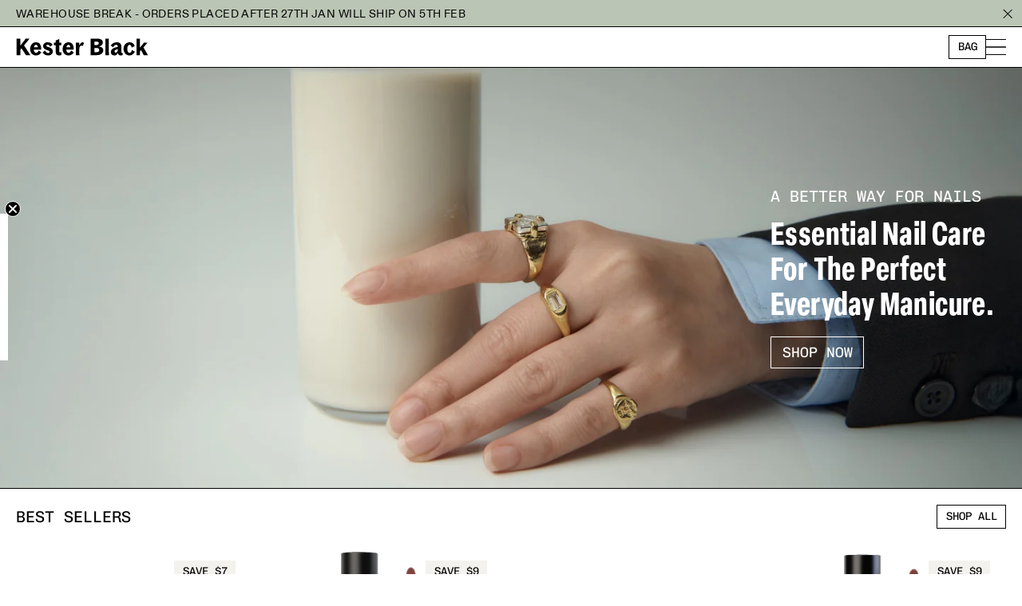

--- FILE ---
content_type: text/html; charset=utf-8
request_url: https://us.kesterblack.com/?shpxid=d67d6304-429e-45bd-9d90-89cc4486fbc2
body_size: 36971
content:
<!doctype html>
<html lang="en">
  <head>
    <meta name="google-site-verification" content="CEFBnORa1z06eNX8Y9vXochFoYxtCya5kIULGvSraPg">
    <meta charset="utf-8">
    <meta http-equiv="X-UA-Compatible" content="IE=edge">
    <meta name="viewport" content="width=device-width,initial-scale=1">
    <meta name="theme-color" content="">
    <link rel="canonical" href="https://us.kesterblack.com/">
    <link rel="preconnect" href="https://cdn.shopify.com" crossorigin><link rel="icon" type="image/png" href="//us.kesterblack.com/cdn/shop/files/NW25_Favicon_Square_1.png?crop=center&height=32&v=1758585294&width=32"><title>
      Kester Black - Consider the basics.
 &ndash; Kester Black Australia</title>

    
      <meta name="description" content="We create trusted nail care and beauty basics, backed by a decade of expertise, that deliver real results and desired outcomes, celebrating self-assured, self-expression every day.">
    

    

<meta property="og:site_name" content="Kester Black Australia">
<meta property="og:url" content="https://us.kesterblack.com/">
<meta property="og:title" content="Kester Black - Consider the basics.">
<meta property="og:type" content="website">
<meta property="og:description" content="We create trusted nail care and beauty basics, backed by a decade of expertise, that deliver real results and desired outcomes, celebrating self-assured, self-expression every day."><meta property="og:image" content="http://us.kesterblack.com/cdn/shop/files/KB_Logo_RGB_NEW.png?height=628&pad_color=fff&v=1661812657&width=1200">
  <meta property="og:image:secure_url" content="https://us.kesterblack.com/cdn/shop/files/KB_Logo_RGB_NEW.png?height=628&pad_color=fff&v=1661812657&width=1200">
  <meta property="og:image:width" content="1200">
  <meta property="og:image:height" content="628"><meta name="twitter:card" content="summary_large_image">
<meta name="twitter:title" content="Kester Black - Consider the basics.">
<meta name="twitter:description" content="We create trusted nail care and beauty basics, backed by a decade of expertise, that deliver real results and desired outcomes, celebrating self-assured, self-expression every day.">


    <script>window.performance && window.performance.mark && window.performance.mark('shopify.content_for_header.start');</script><meta name="google-site-verification" content="hzkjGqa8yWhufJZXBxJNSqoCyzBDY_1OS2pU2SKs2i8">
<meta name="facebook-domain-verification" content="thg3zk0hdnif3a8ynrrnl9r4x0bp24">
<meta name="facebook-domain-verification" content="pcivgkasj17b7s5e0i80h4nnd4zhjc">
<meta id="shopify-digital-wallet" name="shopify-digital-wallet" content="/480739391/digital_wallets/dialog">
<meta name="shopify-checkout-api-token" content="244d6f343c73176b4b9268086d64d2ab">
<meta id="in-context-paypal-metadata" data-shop-id="480739391" data-venmo-supported="false" data-environment="production" data-locale="en_US" data-paypal-v4="true" data-currency="USD">
<link rel="alternate" hreflang="x-default" href="https://kesterblack.com.au/">
<link rel="alternate" hreflang="en-NZ" href="https://kesterblack.co.nz/">
<link rel="alternate" hreflang="en-AU" href="https://kesterblack.com.au/">
<link rel="alternate" hreflang="en-US" href="https://us.kesterblack.com/">
<script async="async" src="/checkouts/internal/preloads.js?locale=en-US"></script>
<link rel="preconnect" href="https://shop.app" crossorigin="anonymous">
<script async="async" src="https://shop.app/checkouts/internal/preloads.js?locale=en-US&shop_id=480739391" crossorigin="anonymous"></script>
<script id="apple-pay-shop-capabilities" type="application/json">{"shopId":480739391,"countryCode":"AU","currencyCode":"USD","merchantCapabilities":["supports3DS"],"merchantId":"gid:\/\/shopify\/Shop\/480739391","merchantName":"Kester Black Australia","requiredBillingContactFields":["postalAddress","email","phone"],"requiredShippingContactFields":["postalAddress","email","phone"],"shippingType":"shipping","supportedNetworks":["visa","masterCard"],"total":{"type":"pending","label":"Kester Black Australia","amount":"1.00"},"shopifyPaymentsEnabled":true,"supportsSubscriptions":true}</script>
<script id="shopify-features" type="application/json">{"accessToken":"244d6f343c73176b4b9268086d64d2ab","betas":["rich-media-storefront-analytics"],"domain":"us.kesterblack.com","predictiveSearch":true,"shopId":480739391,"locale":"en"}</script>
<script>var Shopify = Shopify || {};
Shopify.shop = "kester-black.myshopify.com";
Shopify.locale = "en";
Shopify.currency = {"active":"USD","rate":"0.7102515"};
Shopify.country = "US";
Shopify.theme = {"name":"[LD] kester-black\/main","id":136579743807,"schema_name":"Kester Black","schema_version":"1.0.0","theme_store_id":null,"role":"main"};
Shopify.theme.handle = "null";
Shopify.theme.style = {"id":null,"handle":null};
Shopify.cdnHost = "us.kesterblack.com/cdn";
Shopify.routes = Shopify.routes || {};
Shopify.routes.root = "/";</script>
<script type="module">!function(o){(o.Shopify=o.Shopify||{}).modules=!0}(window);</script>
<script>!function(o){function n(){var o=[];function n(){o.push(Array.prototype.slice.apply(arguments))}return n.q=o,n}var t=o.Shopify=o.Shopify||{};t.loadFeatures=n(),t.autoloadFeatures=n()}(window);</script>
<script>
  window.ShopifyPay = window.ShopifyPay || {};
  window.ShopifyPay.apiHost = "shop.app\/pay";
  window.ShopifyPay.redirectState = null;
</script>
<script id="shop-js-analytics" type="application/json">{"pageType":"index"}</script>
<script defer="defer" async type="module" src="//us.kesterblack.com/cdn/shopifycloud/shop-js/modules/v2/client.init-shop-cart-sync_BN7fPSNr.en.esm.js"></script>
<script defer="defer" async type="module" src="//us.kesterblack.com/cdn/shopifycloud/shop-js/modules/v2/chunk.common_Cbph3Kss.esm.js"></script>
<script defer="defer" async type="module" src="//us.kesterblack.com/cdn/shopifycloud/shop-js/modules/v2/chunk.modal_DKumMAJ1.esm.js"></script>
<script type="module">
  await import("//us.kesterblack.com/cdn/shopifycloud/shop-js/modules/v2/client.init-shop-cart-sync_BN7fPSNr.en.esm.js");
await import("//us.kesterblack.com/cdn/shopifycloud/shop-js/modules/v2/chunk.common_Cbph3Kss.esm.js");
await import("//us.kesterblack.com/cdn/shopifycloud/shop-js/modules/v2/chunk.modal_DKumMAJ1.esm.js");

  window.Shopify.SignInWithShop?.initShopCartSync?.({"fedCMEnabled":true,"windoidEnabled":true});

</script>
<script>
  window.Shopify = window.Shopify || {};
  if (!window.Shopify.featureAssets) window.Shopify.featureAssets = {};
  window.Shopify.featureAssets['shop-js'] = {"shop-cart-sync":["modules/v2/client.shop-cart-sync_CJVUk8Jm.en.esm.js","modules/v2/chunk.common_Cbph3Kss.esm.js","modules/v2/chunk.modal_DKumMAJ1.esm.js"],"init-fed-cm":["modules/v2/client.init-fed-cm_7Fvt41F4.en.esm.js","modules/v2/chunk.common_Cbph3Kss.esm.js","modules/v2/chunk.modal_DKumMAJ1.esm.js"],"init-shop-email-lookup-coordinator":["modules/v2/client.init-shop-email-lookup-coordinator_Cc088_bR.en.esm.js","modules/v2/chunk.common_Cbph3Kss.esm.js","modules/v2/chunk.modal_DKumMAJ1.esm.js"],"init-windoid":["modules/v2/client.init-windoid_hPopwJRj.en.esm.js","modules/v2/chunk.common_Cbph3Kss.esm.js","modules/v2/chunk.modal_DKumMAJ1.esm.js"],"shop-button":["modules/v2/client.shop-button_B0jaPSNF.en.esm.js","modules/v2/chunk.common_Cbph3Kss.esm.js","modules/v2/chunk.modal_DKumMAJ1.esm.js"],"shop-cash-offers":["modules/v2/client.shop-cash-offers_DPIskqss.en.esm.js","modules/v2/chunk.common_Cbph3Kss.esm.js","modules/v2/chunk.modal_DKumMAJ1.esm.js"],"shop-toast-manager":["modules/v2/client.shop-toast-manager_CK7RT69O.en.esm.js","modules/v2/chunk.common_Cbph3Kss.esm.js","modules/v2/chunk.modal_DKumMAJ1.esm.js"],"init-shop-cart-sync":["modules/v2/client.init-shop-cart-sync_BN7fPSNr.en.esm.js","modules/v2/chunk.common_Cbph3Kss.esm.js","modules/v2/chunk.modal_DKumMAJ1.esm.js"],"init-customer-accounts-sign-up":["modules/v2/client.init-customer-accounts-sign-up_CfPf4CXf.en.esm.js","modules/v2/client.shop-login-button_DeIztwXF.en.esm.js","modules/v2/chunk.common_Cbph3Kss.esm.js","modules/v2/chunk.modal_DKumMAJ1.esm.js"],"pay-button":["modules/v2/client.pay-button_CgIwFSYN.en.esm.js","modules/v2/chunk.common_Cbph3Kss.esm.js","modules/v2/chunk.modal_DKumMAJ1.esm.js"],"init-customer-accounts":["modules/v2/client.init-customer-accounts_DQ3x16JI.en.esm.js","modules/v2/client.shop-login-button_DeIztwXF.en.esm.js","modules/v2/chunk.common_Cbph3Kss.esm.js","modules/v2/chunk.modal_DKumMAJ1.esm.js"],"avatar":["modules/v2/client.avatar_BTnouDA3.en.esm.js"],"init-shop-for-new-customer-accounts":["modules/v2/client.init-shop-for-new-customer-accounts_CsZy_esa.en.esm.js","modules/v2/client.shop-login-button_DeIztwXF.en.esm.js","modules/v2/chunk.common_Cbph3Kss.esm.js","modules/v2/chunk.modal_DKumMAJ1.esm.js"],"shop-follow-button":["modules/v2/client.shop-follow-button_BRMJjgGd.en.esm.js","modules/v2/chunk.common_Cbph3Kss.esm.js","modules/v2/chunk.modal_DKumMAJ1.esm.js"],"checkout-modal":["modules/v2/client.checkout-modal_B9Drz_yf.en.esm.js","modules/v2/chunk.common_Cbph3Kss.esm.js","modules/v2/chunk.modal_DKumMAJ1.esm.js"],"shop-login-button":["modules/v2/client.shop-login-button_DeIztwXF.en.esm.js","modules/v2/chunk.common_Cbph3Kss.esm.js","modules/v2/chunk.modal_DKumMAJ1.esm.js"],"lead-capture":["modules/v2/client.lead-capture_DXYzFM3R.en.esm.js","modules/v2/chunk.common_Cbph3Kss.esm.js","modules/v2/chunk.modal_DKumMAJ1.esm.js"],"shop-login":["modules/v2/client.shop-login_CA5pJqmO.en.esm.js","modules/v2/chunk.common_Cbph3Kss.esm.js","modules/v2/chunk.modal_DKumMAJ1.esm.js"],"payment-terms":["modules/v2/client.payment-terms_BxzfvcZJ.en.esm.js","modules/v2/chunk.common_Cbph3Kss.esm.js","modules/v2/chunk.modal_DKumMAJ1.esm.js"]};
</script>
<script>(function() {
  var isLoaded = false;
  function asyncLoad() {
    if (isLoaded) return;
    isLoaded = true;
    var urls = ["https:\/\/d3hw6dc1ow8pp2.cloudfront.net\/reviewsWidget.min.js?shop=kester-black.myshopify.com","https:\/\/plugins-media.makeupar.com\/smb\/sdk.js?shop=kester-black.myshopify.com","\/\/cdn.shopify.com\/proxy\/4efd205fc910765ba802b40118c8e8c09589851f32c8b9d9b4ce98de65519414\/cdn.bogos.io\/script_tag\/secomapp.scripttag.js?shop=kester-black.myshopify.com\u0026sp-cache-control=cHVibGljLCBtYXgtYWdlPTkwMA","https:\/\/app.octaneai.com\/ba8jriwba8bm7od7\/shopify.js?x=pGjcewnh8JhuR8tj\u0026shop=kester-black.myshopify.com","https:\/\/doddle-collections.eastsideapps.io\/js\/public.js?z=N\u0026a=GOT0WNQLH6P21YTD8YLKX59PHAJPG5D5\u0026s=kwUkBsCtTLZdE7Gs0BTJzsPd0t27kI2EnyepfHiuObS2oI3kcFoXJvVOdzmgH3YP\u0026g=AIzaSyCRwpPDBBGBLyp-4pSI_gXmCft7aapGUDc\u0026m=0020511360\u0026b=Y\u0026p=Y\u0026d=D\u0026shop=kester-black.myshopify.com"];
    for (var i = 0; i < urls.length; i++) {
      var s = document.createElement('script');
      s.type = 'text/javascript';
      s.async = true;
      s.src = urls[i];
      var x = document.getElementsByTagName('script')[0];
      x.parentNode.insertBefore(s, x);
    }
  };
  if(window.attachEvent) {
    window.attachEvent('onload', asyncLoad);
  } else {
    window.addEventListener('load', asyncLoad, false);
  }
})();</script>
<script id="__st">var __st={"a":480739391,"offset":39600,"reqid":"f2440023-0bb1-4ca8-b1c1-9756c1994761-1769903759","pageurl":"us.kesterblack.com\/?shpxid=d67d6304-429e-45bd-9d90-89cc4486fbc2","u":"5a081c2de779","p":"home"};</script>
<script>window.ShopifyPaypalV4VisibilityTracking = true;</script>
<script id="captcha-bootstrap">!function(){'use strict';const t='contact',e='account',n='new_comment',o=[[t,t],['blogs',n],['comments',n],[t,'customer']],c=[[e,'customer_login'],[e,'guest_login'],[e,'recover_customer_password'],[e,'create_customer']],r=t=>t.map((([t,e])=>`form[action*='/${t}']:not([data-nocaptcha='true']) input[name='form_type'][value='${e}']`)).join(','),a=t=>()=>t?[...document.querySelectorAll(t)].map((t=>t.form)):[];function s(){const t=[...o],e=r(t);return a(e)}const i='password',u='form_key',d=['recaptcha-v3-token','g-recaptcha-response','h-captcha-response',i],f=()=>{try{return window.sessionStorage}catch{return}},m='__shopify_v',_=t=>t.elements[u];function p(t,e,n=!1){try{const o=window.sessionStorage,c=JSON.parse(o.getItem(e)),{data:r}=function(t){const{data:e,action:n}=t;return t[m]||n?{data:e,action:n}:{data:t,action:n}}(c);for(const[e,n]of Object.entries(r))t.elements[e]&&(t.elements[e].value=n);n&&o.removeItem(e)}catch(o){console.error('form repopulation failed',{error:o})}}const l='form_type',E='cptcha';function T(t){t.dataset[E]=!0}const w=window,h=w.document,L='Shopify',v='ce_forms',y='captcha';let A=!1;((t,e)=>{const n=(g='f06e6c50-85a8-45c8-87d0-21a2b65856fe',I='https://cdn.shopify.com/shopifycloud/storefront-forms-hcaptcha/ce_storefront_forms_captcha_hcaptcha.v1.5.2.iife.js',D={infoText:'Protected by hCaptcha',privacyText:'Privacy',termsText:'Terms'},(t,e,n)=>{const o=w[L][v],c=o.bindForm;if(c)return c(t,g,e,D).then(n);var r;o.q.push([[t,g,e,D],n]),r=I,A||(h.body.append(Object.assign(h.createElement('script'),{id:'captcha-provider',async:!0,src:r})),A=!0)});var g,I,D;w[L]=w[L]||{},w[L][v]=w[L][v]||{},w[L][v].q=[],w[L][y]=w[L][y]||{},w[L][y].protect=function(t,e){n(t,void 0,e),T(t)},Object.freeze(w[L][y]),function(t,e,n,w,h,L){const[v,y,A,g]=function(t,e,n){const i=e?o:[],u=t?c:[],d=[...i,...u],f=r(d),m=r(i),_=r(d.filter((([t,e])=>n.includes(e))));return[a(f),a(m),a(_),s()]}(w,h,L),I=t=>{const e=t.target;return e instanceof HTMLFormElement?e:e&&e.form},D=t=>v().includes(t);t.addEventListener('submit',(t=>{const e=I(t);if(!e)return;const n=D(e)&&!e.dataset.hcaptchaBound&&!e.dataset.recaptchaBound,o=_(e),c=g().includes(e)&&(!o||!o.value);(n||c)&&t.preventDefault(),c&&!n&&(function(t){try{if(!f())return;!function(t){const e=f();if(!e)return;const n=_(t);if(!n)return;const o=n.value;o&&e.removeItem(o)}(t);const e=Array.from(Array(32),(()=>Math.random().toString(36)[2])).join('');!function(t,e){_(t)||t.append(Object.assign(document.createElement('input'),{type:'hidden',name:u})),t.elements[u].value=e}(t,e),function(t,e){const n=f();if(!n)return;const o=[...t.querySelectorAll(`input[type='${i}']`)].map((({name:t})=>t)),c=[...d,...o],r={};for(const[a,s]of new FormData(t).entries())c.includes(a)||(r[a]=s);n.setItem(e,JSON.stringify({[m]:1,action:t.action,data:r}))}(t,e)}catch(e){console.error('failed to persist form',e)}}(e),e.submit())}));const S=(t,e)=>{t&&!t.dataset[E]&&(n(t,e.some((e=>e===t))),T(t))};for(const o of['focusin','change'])t.addEventListener(o,(t=>{const e=I(t);D(e)&&S(e,y())}));const B=e.get('form_key'),M=e.get(l),P=B&&M;t.addEventListener('DOMContentLoaded',(()=>{const t=y();if(P)for(const e of t)e.elements[l].value===M&&p(e,B);[...new Set([...A(),...v().filter((t=>'true'===t.dataset.shopifyCaptcha))])].forEach((e=>S(e,t)))}))}(h,new URLSearchParams(w.location.search),n,t,e,['guest_login'])})(!0,!0)}();</script>
<script integrity="sha256-4kQ18oKyAcykRKYeNunJcIwy7WH5gtpwJnB7kiuLZ1E=" data-source-attribution="shopify.loadfeatures" defer="defer" src="//us.kesterblack.com/cdn/shopifycloud/storefront/assets/storefront/load_feature-a0a9edcb.js" crossorigin="anonymous"></script>
<script crossorigin="anonymous" defer="defer" src="//us.kesterblack.com/cdn/shopifycloud/storefront/assets/shopify_pay/storefront-65b4c6d7.js?v=20250812"></script>
<script data-source-attribution="shopify.dynamic_checkout.dynamic.init">var Shopify=Shopify||{};Shopify.PaymentButton=Shopify.PaymentButton||{isStorefrontPortableWallets:!0,init:function(){window.Shopify.PaymentButton.init=function(){};var t=document.createElement("script");t.src="https://us.kesterblack.com/cdn/shopifycloud/portable-wallets/latest/portable-wallets.en.js",t.type="module",document.head.appendChild(t)}};
</script>
<script data-source-attribution="shopify.dynamic_checkout.buyer_consent">
  function portableWalletsHideBuyerConsent(e){var t=document.getElementById("shopify-buyer-consent"),n=document.getElementById("shopify-subscription-policy-button");t&&n&&(t.classList.add("hidden"),t.setAttribute("aria-hidden","true"),n.removeEventListener("click",e))}function portableWalletsShowBuyerConsent(e){var t=document.getElementById("shopify-buyer-consent"),n=document.getElementById("shopify-subscription-policy-button");t&&n&&(t.classList.remove("hidden"),t.removeAttribute("aria-hidden"),n.addEventListener("click",e))}window.Shopify?.PaymentButton&&(window.Shopify.PaymentButton.hideBuyerConsent=portableWalletsHideBuyerConsent,window.Shopify.PaymentButton.showBuyerConsent=portableWalletsShowBuyerConsent);
</script>
<script data-source-attribution="shopify.dynamic_checkout.cart.bootstrap">document.addEventListener("DOMContentLoaded",(function(){function t(){return document.querySelector("shopify-accelerated-checkout-cart, shopify-accelerated-checkout")}if(t())Shopify.PaymentButton.init();else{new MutationObserver((function(e,n){t()&&(Shopify.PaymentButton.init(),n.disconnect())})).observe(document.body,{childList:!0,subtree:!0})}}));
</script>
<link id="shopify-accelerated-checkout-styles" rel="stylesheet" media="screen" href="https://us.kesterblack.com/cdn/shopifycloud/portable-wallets/latest/accelerated-checkout-backwards-compat.css" crossorigin="anonymous">
<style id="shopify-accelerated-checkout-cart">
        #shopify-buyer-consent {
  margin-top: 1em;
  display: inline-block;
  width: 100%;
}

#shopify-buyer-consent.hidden {
  display: none;
}

#shopify-subscription-policy-button {
  background: none;
  border: none;
  padding: 0;
  text-decoration: underline;
  font-size: inherit;
  cursor: pointer;
}

#shopify-subscription-policy-button::before {
  box-shadow: none;
}

      </style>

<script>window.performance && window.performance.mark && window.performance.mark('shopify.content_for_header.end');</script>

    <link href="//us.kesterblack.com/cdn/shop/t/54/assets/BagossStandard-Regular.woff2?v=14175408161700895241765417795" as="font" type="font/woff2" crossorigin="anonymous" rel="preload">
<link href="//us.kesterblack.com/cdn/shop/t/54/assets/Unica77LLSub-Regular.woff2?v=64459019154573500181765417796" as="font" type="font/woff2" crossorigin="anonymous" rel="preload">

<style>
  @font-face {
    font-family: 'Bagoss Standard';
    src: url('//us.kesterblack.com/cdn/shop/t/54/assets/BagossStandard-Regular.woff2?v=14175408161700895241765417795') format('woff2');
    font-weight: normal;
    font-style: normal;
    font-display: block;
  }

  @font-face {
    font-family: 'Unica';
    src: url('//us.kesterblack.com/cdn/shop/t/54/assets/Unica77LLSub-Regular.woff2?v=64459019154573500181765417796') format('woff2');
    font-weight: normal;
    font-style: normal;
    font-display: block;
  }

  
</style><style data-shopify>

  @import url("https://use.typekit.net/dbs0dii.css");

  @font-face {
    font-family:"ABCDiatype-Regular";
    src:url("//us.kesterblack.com/cdn/shop/t/54/assets/ABCDiatype-Regular.woff?v=159058235531575274331765431510") format("woff"),
    url("//us.kesterblack.com/cdn/shop/t/54/assets/ABCDiatype-Regular.woff2?v=96281972318923663401765431511") format("woff2");
    font-display:auto;font-style:normal;font-weight:500;font-stretch:normal;
  }
  @font-face {
    font-family:"ChivoMono-Regular";
    src:url("//us.kesterblack.com/cdn/shop/t/54/assets/ChivoMono-Regular.woff?v=149548112489022235281765431511") format("woff");
    font-display:auto;font-style:normal;font-weight:500;font-stretch:normal;
  }

  @font-face {
    font-family: "elza-condensed", sans-serif;
    font-weight: 700;
    font-style: normal;
  }

  :root {
    --abcdiatype-regular: 'ABCDiatype-Regular', sans-serif;
    --chivo-mono-regular: 'ChivoMono-Regular', sans-serif;
    --elza-condensed: 'elza-condensed', sans-serif;

    --unica: var(--abcdiatype-regular);
    --sans: var(--unica);
    --bagoss: var(--elza-condensed);
    --bagoss-cond: var(--elza-condensed);
    --fonts: var(--unica);
  }
</style>
    <script>
  window.shopUrl = 'https://us.kesterblack.com';
  window.routes = {
    cart_add_url: '/cart/add',
    cart_change_url: '/cart/change',
    cart_update_url: '/cart/update',
    cart_url: '/cart',
    predictive_search_url: '/search/suggest',
  };

  window.cartStrings = {
    error: `There was an error while updating your cart. Please try again.`,
    quantityError: `You can only add [quantity] of this item to your cart.`,
  };

  window.variantStrings = {
    addToCart: `Add to cart`,
    soldOut: `Sold out`,
    unavailable: `Unavailable`,
    unavailable_with_option: `[value] unavailable`,
  };

  window.currencySymbol = '$';
</script>


    <link href="//us.kesterblack.com/cdn/shop/t/54/assets/main.min.css?v=106832895028425251771765431512" rel="stylesheet" type="text/css" media="all" />
    <link href="//us.kesterblack.com/cdn/shop/t/54/assets/ld_main.css?v=42984134407487843711765952218" rel="stylesheet" type="text/css" media="all" />
    <script src="//us.kesterblack.com/cdn/shop/t/54/assets/global.static.js?v=52509653952479127071765417798" defer="defer"></script>
    <script src="//us.kesterblack.com/cdn/shop/t/54/assets/main.min.js?v=144823956536604428771765431513" defer="defer"></script>
    <script src="//us.kesterblack.com/cdn/shop/t/54/assets/predictive-search.static.js?v=119337618417486927251765417798" defer="defer"></script>

    <!-- Okendo Custom CSS -->
    <link href="//us.kesterblack.com/cdn/shop/t/54/assets/okendo-reviews.css?v=29253" rel="stylesheet" type="text/css" media="all" />
    
    <script type="text/javascript">
    (function(c,l,a,r,i,t,y){
        c[a]=c[a]||function(){(c[a].q=c[a].q||[]).push(arguments)};
        t=l.createElement(r);t.async=1;t.src="https://www.clarity.ms/tag/"+i;
        y=l.getElementsByTagName(r)[0];y.parentNode.insertBefore(t,y);
    })(window, document, "clarity", "script", "pr1pzz3xeh");
</script>
  <!-- BEGIN app block: shopify://apps/okendo/blocks/theme-settings/bb689e69-ea70-4661-8fb7-ad24a2e23c29 --><!-- BEGIN app snippet: header-metafields -->









    <link href="https://d3hw6dc1ow8pp2.cloudfront.net/styles/main.min.css" rel="stylesheet" type="text/css">
<style type="text/css">
.okeReviews .okeReviews-reviewsWidget-header-controls-writeReview {
        display: inline-block;
    }
    .okeReviews .okeReviews-reviewsWidget.is-okeReviews-empty {
        display: block;
    }
</style>
<script type="application/json" id="oke-reviews-settings">
{"analyticsSettings":{"isWidgetOnScreenTrackingEnabled":true,"provider":"gtm"},"disableInitialReviewsFetchOnProducts":false,"filtersEnabled":true,"initialReviewDisplayCount":5,"locale":"en","localeAndVariant":{"code":"en"},"omitMicrodata":true,"reviewSortOrder":"rating","subscriberId":"ccc5bef7-9fde-4aac-879a-2716a3c33970","widgetTemplateId":"featured-media","starRatingColor":"#000000","recorderPlus":true,"recorderQandaPlus":true}
</script>

    <link rel="stylesheet" type="text/css" href="https://dov7r31oq5dkj.cloudfront.net/ccc5bef7-9fde-4aac-879a-2716a3c33970/widget-style-customisations.css?v=fd280323-5775-4090-9d18-6d5b92d6af92">













<!-- END app snippet -->

    <!-- BEGIN app snippet: okendo-reviews-json-ld -->
<!-- END app snippet -->

<!-- BEGIN app snippet: widget-plus-initialisation-script -->




<!-- END app snippet -->


<!-- END app block --><!-- BEGIN app block: shopify://apps/elevar-conversion-tracking/blocks/dataLayerEmbed/bc30ab68-b15c-4311-811f-8ef485877ad6 -->



<script type="module" dynamic>
  const configUrl = "/a/elevar/static/configs/2dff0b180a5161e6c0ca2c9360abcd2483bb2154/config.js";
  const config = (await import(configUrl)).default;
  const scriptUrl = config.script_src_app_theme_embed;

  if (scriptUrl) {
    const { handler } = await import(scriptUrl);

    await handler(
      config,
      {
        cartData: {
  marketId: "7044464703",
  attributes:{},
  cartTotal: "0.0",
  currencyCode:"USD",
  items: []
}
,
        user: {cartTotal: "0.0",
    currencyCode:"USD",customer: {},
}
,
        isOnCartPage:false,
        collectionView:null,
        searchResultsView:null,
        productView:null,
        checkoutComplete: null
      }
    );
  }
</script>


<!-- END app block --><!-- BEGIN app block: shopify://apps/klaviyo-email-marketing-sms/blocks/klaviyo-onsite-embed/2632fe16-c075-4321-a88b-50b567f42507 -->












  <script async src="https://static.klaviyo.com/onsite/js/L8kuCN/klaviyo.js?company_id=L8kuCN"></script>
  <script>!function(){if(!window.klaviyo){window._klOnsite=window._klOnsite||[];try{window.klaviyo=new Proxy({},{get:function(n,i){return"push"===i?function(){var n;(n=window._klOnsite).push.apply(n,arguments)}:function(){for(var n=arguments.length,o=new Array(n),w=0;w<n;w++)o[w]=arguments[w];var t="function"==typeof o[o.length-1]?o.pop():void 0,e=new Promise((function(n){window._klOnsite.push([i].concat(o,[function(i){t&&t(i),n(i)}]))}));return e}}})}catch(n){window.klaviyo=window.klaviyo||[],window.klaviyo.push=function(){var n;(n=window._klOnsite).push.apply(n,arguments)}}}}();</script>

  




  <script>
    window.klaviyoReviewsProductDesignMode = false
  </script>







<!-- END app block --><link href="https://monorail-edge.shopifysvc.com" rel="dns-prefetch">
<script>(function(){if ("sendBeacon" in navigator && "performance" in window) {try {var session_token_from_headers = performance.getEntriesByType('navigation')[0].serverTiming.find(x => x.name == '_s').description;} catch {var session_token_from_headers = undefined;}var session_cookie_matches = document.cookie.match(/_shopify_s=([^;]*)/);var session_token_from_cookie = session_cookie_matches && session_cookie_matches.length === 2 ? session_cookie_matches[1] : "";var session_token = session_token_from_headers || session_token_from_cookie || "";function handle_abandonment_event(e) {var entries = performance.getEntries().filter(function(entry) {return /monorail-edge.shopifysvc.com/.test(entry.name);});if (!window.abandonment_tracked && entries.length === 0) {window.abandonment_tracked = true;var currentMs = Date.now();var navigation_start = performance.timing.navigationStart;var payload = {shop_id: 480739391,url: window.location.href,navigation_start,duration: currentMs - navigation_start,session_token,page_type: "index"};window.navigator.sendBeacon("https://monorail-edge.shopifysvc.com/v1/produce", JSON.stringify({schema_id: "online_store_buyer_site_abandonment/1.1",payload: payload,metadata: {event_created_at_ms: currentMs,event_sent_at_ms: currentMs}}));}}window.addEventListener('pagehide', handle_abandonment_event);}}());</script>
<script id="web-pixels-manager-setup">(function e(e,d,r,n,o){if(void 0===o&&(o={}),!Boolean(null===(a=null===(i=window.Shopify)||void 0===i?void 0:i.analytics)||void 0===a?void 0:a.replayQueue)){var i,a;window.Shopify=window.Shopify||{};var t=window.Shopify;t.analytics=t.analytics||{};var s=t.analytics;s.replayQueue=[],s.publish=function(e,d,r){return s.replayQueue.push([e,d,r]),!0};try{self.performance.mark("wpm:start")}catch(e){}var l=function(){var e={modern:/Edge?\/(1{2}[4-9]|1[2-9]\d|[2-9]\d{2}|\d{4,})\.\d+(\.\d+|)|Firefox\/(1{2}[4-9]|1[2-9]\d|[2-9]\d{2}|\d{4,})\.\d+(\.\d+|)|Chrom(ium|e)\/(9{2}|\d{3,})\.\d+(\.\d+|)|(Maci|X1{2}).+ Version\/(15\.\d+|(1[6-9]|[2-9]\d|\d{3,})\.\d+)([,.]\d+|)( \(\w+\)|)( Mobile\/\w+|) Safari\/|Chrome.+OPR\/(9{2}|\d{3,})\.\d+\.\d+|(CPU[ +]OS|iPhone[ +]OS|CPU[ +]iPhone|CPU IPhone OS|CPU iPad OS)[ +]+(15[._]\d+|(1[6-9]|[2-9]\d|\d{3,})[._]\d+)([._]\d+|)|Android:?[ /-](13[3-9]|1[4-9]\d|[2-9]\d{2}|\d{4,})(\.\d+|)(\.\d+|)|Android.+Firefox\/(13[5-9]|1[4-9]\d|[2-9]\d{2}|\d{4,})\.\d+(\.\d+|)|Android.+Chrom(ium|e)\/(13[3-9]|1[4-9]\d|[2-9]\d{2}|\d{4,})\.\d+(\.\d+|)|SamsungBrowser\/([2-9]\d|\d{3,})\.\d+/,legacy:/Edge?\/(1[6-9]|[2-9]\d|\d{3,})\.\d+(\.\d+|)|Firefox\/(5[4-9]|[6-9]\d|\d{3,})\.\d+(\.\d+|)|Chrom(ium|e)\/(5[1-9]|[6-9]\d|\d{3,})\.\d+(\.\d+|)([\d.]+$|.*Safari\/(?![\d.]+ Edge\/[\d.]+$))|(Maci|X1{2}).+ Version\/(10\.\d+|(1[1-9]|[2-9]\d|\d{3,})\.\d+)([,.]\d+|)( \(\w+\)|)( Mobile\/\w+|) Safari\/|Chrome.+OPR\/(3[89]|[4-9]\d|\d{3,})\.\d+\.\d+|(CPU[ +]OS|iPhone[ +]OS|CPU[ +]iPhone|CPU IPhone OS|CPU iPad OS)[ +]+(10[._]\d+|(1[1-9]|[2-9]\d|\d{3,})[._]\d+)([._]\d+|)|Android:?[ /-](13[3-9]|1[4-9]\d|[2-9]\d{2}|\d{4,})(\.\d+|)(\.\d+|)|Mobile Safari.+OPR\/([89]\d|\d{3,})\.\d+\.\d+|Android.+Firefox\/(13[5-9]|1[4-9]\d|[2-9]\d{2}|\d{4,})\.\d+(\.\d+|)|Android.+Chrom(ium|e)\/(13[3-9]|1[4-9]\d|[2-9]\d{2}|\d{4,})\.\d+(\.\d+|)|Android.+(UC? ?Browser|UCWEB|U3)[ /]?(15\.([5-9]|\d{2,})|(1[6-9]|[2-9]\d|\d{3,})\.\d+)\.\d+|SamsungBrowser\/(5\.\d+|([6-9]|\d{2,})\.\d+)|Android.+MQ{2}Browser\/(14(\.(9|\d{2,})|)|(1[5-9]|[2-9]\d|\d{3,})(\.\d+|))(\.\d+|)|K[Aa][Ii]OS\/(3\.\d+|([4-9]|\d{2,})\.\d+)(\.\d+|)/},d=e.modern,r=e.legacy,n=navigator.userAgent;return n.match(d)?"modern":n.match(r)?"legacy":"unknown"}(),u="modern"===l?"modern":"legacy",c=(null!=n?n:{modern:"",legacy:""})[u],f=function(e){return[e.baseUrl,"/wpm","/b",e.hashVersion,"modern"===e.buildTarget?"m":"l",".js"].join("")}({baseUrl:d,hashVersion:r,buildTarget:u}),m=function(e){var d=e.version,r=e.bundleTarget,n=e.surface,o=e.pageUrl,i=e.monorailEndpoint;return{emit:function(e){var a=e.status,t=e.errorMsg,s=(new Date).getTime(),l=JSON.stringify({metadata:{event_sent_at_ms:s},events:[{schema_id:"web_pixels_manager_load/3.1",payload:{version:d,bundle_target:r,page_url:o,status:a,surface:n,error_msg:t},metadata:{event_created_at_ms:s}}]});if(!i)return console&&console.warn&&console.warn("[Web Pixels Manager] No Monorail endpoint provided, skipping logging."),!1;try{return self.navigator.sendBeacon.bind(self.navigator)(i,l)}catch(e){}var u=new XMLHttpRequest;try{return u.open("POST",i,!0),u.setRequestHeader("Content-Type","text/plain"),u.send(l),!0}catch(e){return console&&console.warn&&console.warn("[Web Pixels Manager] Got an unhandled error while logging to Monorail."),!1}}}}({version:r,bundleTarget:l,surface:e.surface,pageUrl:self.location.href,monorailEndpoint:e.monorailEndpoint});try{o.browserTarget=l,function(e){var d=e.src,r=e.async,n=void 0===r||r,o=e.onload,i=e.onerror,a=e.sri,t=e.scriptDataAttributes,s=void 0===t?{}:t,l=document.createElement("script"),u=document.querySelector("head"),c=document.querySelector("body");if(l.async=n,l.src=d,a&&(l.integrity=a,l.crossOrigin="anonymous"),s)for(var f in s)if(Object.prototype.hasOwnProperty.call(s,f))try{l.dataset[f]=s[f]}catch(e){}if(o&&l.addEventListener("load",o),i&&l.addEventListener("error",i),u)u.appendChild(l);else{if(!c)throw new Error("Did not find a head or body element to append the script");c.appendChild(l)}}({src:f,async:!0,onload:function(){if(!function(){var e,d;return Boolean(null===(d=null===(e=window.Shopify)||void 0===e?void 0:e.analytics)||void 0===d?void 0:d.initialized)}()){var d=window.webPixelsManager.init(e)||void 0;if(d){var r=window.Shopify.analytics;r.replayQueue.forEach((function(e){var r=e[0],n=e[1],o=e[2];d.publishCustomEvent(r,n,o)})),r.replayQueue=[],r.publish=d.publishCustomEvent,r.visitor=d.visitor,r.initialized=!0}}},onerror:function(){return m.emit({status:"failed",errorMsg:"".concat(f," has failed to load")})},sri:function(e){var d=/^sha384-[A-Za-z0-9+/=]+$/;return"string"==typeof e&&d.test(e)}(c)?c:"",scriptDataAttributes:o}),m.emit({status:"loading"})}catch(e){m.emit({status:"failed",errorMsg:(null==e?void 0:e.message)||"Unknown error"})}}})({shopId: 480739391,storefrontBaseUrl: "https://kesterblack.com.au",extensionsBaseUrl: "https://extensions.shopifycdn.com/cdn/shopifycloud/web-pixels-manager",monorailEndpoint: "https://monorail-edge.shopifysvc.com/unstable/produce_batch",surface: "storefront-renderer",enabledBetaFlags: ["2dca8a86"],webPixelsConfigList: [{"id":"1504542783","configuration":"{\"accountID\":\"checkout-components\"}","eventPayloadVersion":"v1","runtimeContext":"STRICT","scriptVersion":"16548fb12dcd8941f412cc3800c85904","type":"APP","apiClientId":44729401345,"privacyPurposes":["ANALYTICS","SALE_OF_DATA"],"dataSharingAdjustments":{"protectedCustomerApprovalScopes":["read_customer_address","read_customer_email","read_customer_personal_data"]}},{"id":"1100513343","configuration":"{\"accountID\":\"L8kuCN\",\"webPixelConfig\":\"eyJlbmFibGVBZGRlZFRvQ2FydEV2ZW50cyI6IHRydWV9\"}","eventPayloadVersion":"v1","runtimeContext":"STRICT","scriptVersion":"524f6c1ee37bacdca7657a665bdca589","type":"APP","apiClientId":123074,"privacyPurposes":["ANALYTICS","MARKETING"],"dataSharingAdjustments":{"protectedCustomerApprovalScopes":["read_customer_address","read_customer_email","read_customer_name","read_customer_personal_data","read_customer_phone"]}},{"id":"982351935","configuration":"{\"shop\":\"kester-black.myshopify.com\",\"collect_url\":\"https:\\\/\\\/collect.bogos.io\\\/collect\"}","eventPayloadVersion":"v1","runtimeContext":"STRICT","scriptVersion":"27aaba9b0270b21ff3511bb6f0b97902","type":"APP","apiClientId":177733,"privacyPurposes":["ANALYTICS","MARKETING","SALE_OF_DATA"],"dataSharingAdjustments":{"protectedCustomerApprovalScopes":["read_customer_address","read_customer_email","read_customer_name","read_customer_personal_data","read_customer_phone"]}},{"id":"958890047","configuration":"{\"pixelCode\":\"D2EIIGBC77UBHE4O9E0G\"}","eventPayloadVersion":"v1","runtimeContext":"STRICT","scriptVersion":"22e92c2ad45662f435e4801458fb78cc","type":"APP","apiClientId":4383523,"privacyPurposes":["ANALYTICS","MARKETING","SALE_OF_DATA"],"dataSharingAdjustments":{"protectedCustomerApprovalScopes":["read_customer_address","read_customer_email","read_customer_name","read_customer_personal_data","read_customer_phone"]}},{"id":"486703167","configuration":"{\"shopId\":\"kester-black.myshopify.com\"}","eventPayloadVersion":"v1","runtimeContext":"STRICT","scriptVersion":"674c31de9c131805829c42a983792da6","type":"APP","apiClientId":2753413,"privacyPurposes":["ANALYTICS","MARKETING","SALE_OF_DATA"],"dataSharingAdjustments":{"protectedCustomerApprovalScopes":["read_customer_address","read_customer_email","read_customer_name","read_customer_personal_data","read_customer_phone"]}},{"id":"287113279","configuration":"{\"config_url\": \"\/a\/elevar\/static\/configs\/2dff0b180a5161e6c0ca2c9360abcd2483bb2154\/config.js\"}","eventPayloadVersion":"v1","runtimeContext":"STRICT","scriptVersion":"ab86028887ec2044af7d02b854e52653","type":"APP","apiClientId":2509311,"privacyPurposes":[],"dataSharingAdjustments":{"protectedCustomerApprovalScopes":["read_customer_address","read_customer_email","read_customer_name","read_customer_personal_data","read_customer_phone"]}},{"id":"197525567","configuration":"{\"Enabled\":\"true\",\"UpdatedAt\":\"2026-01-31T12:30:11.876Z\",\"DeveloperPreview\":\"false\"}","eventPayloadVersion":"v1","runtimeContext":"STRICT","scriptVersion":"52e6a202575d786b60c904ba7b5de929","type":"APP","apiClientId":34646425601,"privacyPurposes":["ANALYTICS","MARKETING"],"dataSharingAdjustments":{"protectedCustomerApprovalScopes":["read_customer_address","read_customer_email","read_customer_name","read_customer_personal_data","read_customer_phone"]}},{"id":"83230783","configuration":"{\"octaneDomain\":\"https:\\\/\\\/app.octaneai.com\",\"botID\":\"ba8jriwba8bm7od7\"}","eventPayloadVersion":"v1","runtimeContext":"STRICT","scriptVersion":"7d5519edf0bf43e682ec046323784a0a","type":"APP","apiClientId":2012438,"privacyPurposes":["ANALYTICS","MARKETING","SALE_OF_DATA"],"dataSharingAdjustments":{"protectedCustomerApprovalScopes":["read_customer_personal_data"]}},{"id":"17039423","eventPayloadVersion":"1","runtimeContext":"LAX","scriptVersion":"1","type":"CUSTOM","privacyPurposes":["ANALYTICS","MARKETING","SALE_OF_DATA"],"name":"Google Ads"},{"id":"29130815","eventPayloadVersion":"1","runtimeContext":"LAX","scriptVersion":"1","type":"CUSTOM","privacyPurposes":[],"name":"Elevar Checkout Tracking"},{"id":"shopify-app-pixel","configuration":"{}","eventPayloadVersion":"v1","runtimeContext":"STRICT","scriptVersion":"0450","apiClientId":"shopify-pixel","type":"APP","privacyPurposes":["ANALYTICS","MARKETING"]},{"id":"shopify-custom-pixel","eventPayloadVersion":"v1","runtimeContext":"LAX","scriptVersion":"0450","apiClientId":"shopify-pixel","type":"CUSTOM","privacyPurposes":["ANALYTICS","MARKETING"]}],isMerchantRequest: false,initData: {"shop":{"name":"Kester Black Australia","paymentSettings":{"currencyCode":"AUD"},"myshopifyDomain":"kester-black.myshopify.com","countryCode":"AU","storefrontUrl":"https:\/\/us.kesterblack.com"},"customer":null,"cart":null,"checkout":null,"productVariants":[],"purchasingCompany":null},},"https://us.kesterblack.com/cdn","1d2a099fw23dfb22ep557258f5m7a2edbae",{"modern":"","legacy":""},{"shopId":"480739391","storefrontBaseUrl":"https:\/\/kesterblack.com.au","extensionBaseUrl":"https:\/\/extensions.shopifycdn.com\/cdn\/shopifycloud\/web-pixels-manager","surface":"storefront-renderer","enabledBetaFlags":"[\"2dca8a86\"]","isMerchantRequest":"false","hashVersion":"1d2a099fw23dfb22ep557258f5m7a2edbae","publish":"custom","events":"[[\"page_viewed\",{}]]"});</script><script>
  window.ShopifyAnalytics = window.ShopifyAnalytics || {};
  window.ShopifyAnalytics.meta = window.ShopifyAnalytics.meta || {};
  window.ShopifyAnalytics.meta.currency = 'USD';
  var meta = {"page":{"pageType":"home","requestId":"f2440023-0bb1-4ca8-b1c1-9756c1994761-1769903759"}};
  for (var attr in meta) {
    window.ShopifyAnalytics.meta[attr] = meta[attr];
  }
</script>
<script class="analytics">
  (function () {
    var customDocumentWrite = function(content) {
      var jquery = null;

      if (window.jQuery) {
        jquery = window.jQuery;
      } else if (window.Checkout && window.Checkout.$) {
        jquery = window.Checkout.$;
      }

      if (jquery) {
        jquery('body').append(content);
      }
    };

    var hasLoggedConversion = function(token) {
      if (token) {
        return document.cookie.indexOf('loggedConversion=' + token) !== -1;
      }
      return false;
    }

    var setCookieIfConversion = function(token) {
      if (token) {
        var twoMonthsFromNow = new Date(Date.now());
        twoMonthsFromNow.setMonth(twoMonthsFromNow.getMonth() + 2);

        document.cookie = 'loggedConversion=' + token + '; expires=' + twoMonthsFromNow;
      }
    }

    var trekkie = window.ShopifyAnalytics.lib = window.trekkie = window.trekkie || [];
    if (trekkie.integrations) {
      return;
    }
    trekkie.methods = [
      'identify',
      'page',
      'ready',
      'track',
      'trackForm',
      'trackLink'
    ];
    trekkie.factory = function(method) {
      return function() {
        var args = Array.prototype.slice.call(arguments);
        args.unshift(method);
        trekkie.push(args);
        return trekkie;
      };
    };
    for (var i = 0; i < trekkie.methods.length; i++) {
      var key = trekkie.methods[i];
      trekkie[key] = trekkie.factory(key);
    }
    trekkie.load = function(config) {
      trekkie.config = config || {};
      trekkie.config.initialDocumentCookie = document.cookie;
      var first = document.getElementsByTagName('script')[0];
      var script = document.createElement('script');
      script.type = 'text/javascript';
      script.onerror = function(e) {
        var scriptFallback = document.createElement('script');
        scriptFallback.type = 'text/javascript';
        scriptFallback.onerror = function(error) {
                var Monorail = {
      produce: function produce(monorailDomain, schemaId, payload) {
        var currentMs = new Date().getTime();
        var event = {
          schema_id: schemaId,
          payload: payload,
          metadata: {
            event_created_at_ms: currentMs,
            event_sent_at_ms: currentMs
          }
        };
        return Monorail.sendRequest("https://" + monorailDomain + "/v1/produce", JSON.stringify(event));
      },
      sendRequest: function sendRequest(endpointUrl, payload) {
        // Try the sendBeacon API
        if (window && window.navigator && typeof window.navigator.sendBeacon === 'function' && typeof window.Blob === 'function' && !Monorail.isIos12()) {
          var blobData = new window.Blob([payload], {
            type: 'text/plain'
          });

          if (window.navigator.sendBeacon(endpointUrl, blobData)) {
            return true;
          } // sendBeacon was not successful

        } // XHR beacon

        var xhr = new XMLHttpRequest();

        try {
          xhr.open('POST', endpointUrl);
          xhr.setRequestHeader('Content-Type', 'text/plain');
          xhr.send(payload);
        } catch (e) {
          console.log(e);
        }

        return false;
      },
      isIos12: function isIos12() {
        return window.navigator.userAgent.lastIndexOf('iPhone; CPU iPhone OS 12_') !== -1 || window.navigator.userAgent.lastIndexOf('iPad; CPU OS 12_') !== -1;
      }
    };
    Monorail.produce('monorail-edge.shopifysvc.com',
      'trekkie_storefront_load_errors/1.1',
      {shop_id: 480739391,
      theme_id: 136579743807,
      app_name: "storefront",
      context_url: window.location.href,
      source_url: "//us.kesterblack.com/cdn/s/trekkie.storefront.c59ea00e0474b293ae6629561379568a2d7c4bba.min.js"});

        };
        scriptFallback.async = true;
        scriptFallback.src = '//us.kesterblack.com/cdn/s/trekkie.storefront.c59ea00e0474b293ae6629561379568a2d7c4bba.min.js';
        first.parentNode.insertBefore(scriptFallback, first);
      };
      script.async = true;
      script.src = '//us.kesterblack.com/cdn/s/trekkie.storefront.c59ea00e0474b293ae6629561379568a2d7c4bba.min.js';
      first.parentNode.insertBefore(script, first);
    };
    trekkie.load(
      {"Trekkie":{"appName":"storefront","development":false,"defaultAttributes":{"shopId":480739391,"isMerchantRequest":null,"themeId":136579743807,"themeCityHash":"4790197613669188261","contentLanguage":"en","currency":"USD"},"isServerSideCookieWritingEnabled":true,"monorailRegion":"shop_domain","enabledBetaFlags":["65f19447","b5387b81"]},"Session Attribution":{},"S2S":{"facebookCapiEnabled":false,"source":"trekkie-storefront-renderer","apiClientId":580111}}
    );

    var loaded = false;
    trekkie.ready(function() {
      if (loaded) return;
      loaded = true;

      window.ShopifyAnalytics.lib = window.trekkie;

      var originalDocumentWrite = document.write;
      document.write = customDocumentWrite;
      try { window.ShopifyAnalytics.merchantGoogleAnalytics.call(this); } catch(error) {};
      document.write = originalDocumentWrite;

      window.ShopifyAnalytics.lib.page(null,{"pageType":"home","requestId":"f2440023-0bb1-4ca8-b1c1-9756c1994761-1769903759","shopifyEmitted":true});

      var match = window.location.pathname.match(/checkouts\/(.+)\/(thank_you|post_purchase)/)
      var token = match? match[1]: undefined;
      if (!hasLoggedConversion(token)) {
        setCookieIfConversion(token);
        
      }
    });


        var eventsListenerScript = document.createElement('script');
        eventsListenerScript.async = true;
        eventsListenerScript.src = "//us.kesterblack.com/cdn/shopifycloud/storefront/assets/shop_events_listener-3da45d37.js";
        document.getElementsByTagName('head')[0].appendChild(eventsListenerScript);

})();</script>
<script
  defer
  src="https://us.kesterblack.com/cdn/shopifycloud/perf-kit/shopify-perf-kit-3.1.0.min.js"
  data-application="storefront-renderer"
  data-shop-id="480739391"
  data-render-region="gcp-us-central1"
  data-page-type="index"
  data-theme-instance-id="136579743807"
  data-theme-name="Kester Black"
  data-theme-version="1.0.0"
  data-monorail-region="shop_domain"
  data-resource-timing-sampling-rate="10"
  data-shs="true"
  data-shs-beacon="true"
  data-shs-export-with-fetch="true"
  data-shs-logs-sample-rate="1"
  data-shs-beacon-endpoint="https://us.kesterblack.com/api/collect"
></script>
</head>

  <body
    data-template="index"
    
  >
    <button class="overlay-screen overlay-screen-master"></button>

    <div id="shopify-section-header" class="shopify-section section-header"><header id="header">
  <div class="top-section">
    
      <div class="announcement" style="--bg: #bbc5b5">
        <div class="inner unica-caption-b"><p>WAREHOUSE BREAK - ORDERS PLACED AFTER 27TH JAN WILL SHIP ON 5TH FEB</p></div>
        <button class="btn-close"></button>
      </div>
    

    <nav>
      <div class="grid-item">
        <h1 class="logo bagoss-heading">
          <a href="/"><div class="logo-outer">
  <svg
    version="1.1"
    id="Layer_1"
    xmlns="http://www.w3.org/2000/svg"
    xmlns:xlink="http://www.w3.org/1999/xlink"
    x="0px"
    y="0px"
    viewBox="0 0 1210 160"
    style="enable-background:new 0 0 1210 160;"
    xml:space="preserve"
    alt="Kester Black"
  >
    <path d="M1099.9,153.8h32.2v-33.9l9.9-11.6l24.4,45.5h38.5l-40.8-70.1l37.3-44.4h-34.3c-2.9,6.7-8.2,13.9-11.2,17.3l-23.8,28.2V3.3
     h-32.2V153.8z M1037.8,156.7c22.3,0,38.3-14.5,48-35.2l-27.6-14.3c-2.5,15.2-10.1,25.9-20.4,25.9c-13.1,0-21.5-14.1-21.5-36.2
     c0-22.5,8.4-37.1,21.5-37.1c9.9,0,16.4,9.7,18.7,25.3l27.6-14.1c-5.7-20.4-23.4-34.7-46.3-34.7c-33.1,0-55.6,25.1-55.6,60.6
     C982.2,131.9,1004.7,156.7,1037.8,156.7 M899.3,120.3c0-11.6,13.3-17.9,31-20.4v1.7c0,18.9-10.5,29.1-20.6,29.1
     C903.3,130.6,899.3,126.6,899.3,120.3 M957,156.7c5.9,0,12-1.3,15.8-2.9l4.2-20.4c-3.6,1.5-6.3,1.9-8.4,1.9c-4.4,0-5.9-2.3-5.9-7.6
     V79.5c0-25.7-11.8-43.2-43.6-43.2C897,36.3,878,47.1,864.6,66l23.2,16.4c6.5-14.7,16.2-22.5,28-22.5c9.7,0,14.3,6.7,14.5,19.2
     c-46.7,5.3-64,25.3-64,47c0,18.3,11.8,30.7,31.8,30.7c17.5,0,27.4-9.7,32.6-22.5C933,149.2,942.7,156.7,957,156.7 M816,153.8h33.9
     c-1.3-9.5-1.7-18.9-1.7-27.4V3.3H816V153.8z M716,62V30h15.8c11.6,0,24.4,1.9,24.4,14.5c0,14.1-12.2,17.5-24.6,17.5H716z M716,127.1
     V88.9h19.6c13.5,0,24.6,4.4,24.6,18.1c0,14.5-11.4,20-26.1,20H716z M681.4,153.8h58.1c29.9,0,57.5-14.1,57.5-43.8
     c0-24.6-18.7-32.6-41.9-34.9c21.3-4,37.9-14.3,37.9-37.3c0-25.7-24.8-34.5-49.9-34.5h-61.7V153.8z M545.9,153.8h33.9
     c-1.3-9.5-1.7-18.9-1.7-27.4V97.6c0-22.9,11.8-30.9,18.9-30.9c4.4,0,7.4,1.5,11.8,5.1l12.6-28.6c-4.4-4.6-9.1-6.7-14.7-6.7
     c-10.7,0-21.9,13.5-28.6,30.3V39.3h-32.2V153.8z M460.4,82.6c2.5-14.9,9.1-22.7,18.9-22.7c9.7,0,15.4,8.2,17.1,22.7H460.4z
      M480.2,156.7c18.9,0,36-8.4,48.2-28.6l-25.1-16.4c-3.6,11.4-12,21.5-23.2,21.5c-11.2,0-19.6-10.7-20.8-29.3h68.2
     c0-37.7-10.9-67.6-48.2-67.6c-31.4,0-53.3,26.5-53.3,63.6C426.1,134.6,449.2,156.7,480.2,156.7 M394.3,156.7
     c5.3,0,13.7-1.1,19.2-3.2l3.4-27.8c-3.8,2.3-8,3.8-13.7,3.8c-4.2,0-8-2.3-8-9.7V62.8h17.9V39.3h-17.9v-2.5c0-10.5,0.4-21.7,0.8-31.8
     c-10.3,6.9-20.2,11.8-33.1,14.9v19.4h-16.4v23.6h16.4v61.3C362.9,145.8,372.8,156.7,394.3,156.7 M292.7,156.7
     c23.4,0,43.8-13.3,43.8-36.6c0-44.2-59.2-35.4-59.2-52.6c0-5.3,4.6-8.6,11.4-8.6c8.6,0,18.9,6.5,23.4,18.1l23.2-17.9
     c-11.2-16-25.9-22.7-46.5-22.7c-24,0-40.8,14.9-40.8,34.5c0,42.5,59.2,32.8,59.2,52.4c0,6.9-6.5,10.9-13.9,10.9
     c-11.8,0-22.1-9.1-27.4-22.7l-22.9,17.9C253.1,146.4,271.2,156.7,292.7,156.7 M163.7,82.6c2.5-14.9,9.1-22.7,18.9-22.7
     c9.7,0,15.4,8.2,17.1,22.7H163.7z M183.5,156.7c18.9,0,36-8.4,48.2-28.6l-25.1-16.4c-3.6,11.4-12,21.5-23.2,21.5
     c-11.2,0-19.6-10.7-20.8-29.3h68.2c0-37.7-10.9-67.6-48.2-67.6c-31.4,0-53.3,26.5-53.3,63.6C129.4,134.6,152.5,156.7,183.5,156.7
      M5,153.8h34.5v-48.4l11.6-13.5l39.8,61.9h40.6L73.8,65.2L124,3.3H86.9c-2.9,7.6-6.7,13.3-11.4,18.9l-36,45.3V3.3H5V153.8z"/>
  </svg>
</div>
</a>
        </h1>
      </div>
      <ul class="flex subnav-btns ucb">
        
          <li>
            
              <a class="link-btn" href="/collections" subnav-btn data-subnav-id="Shop by category">Shop by category</a>
            
          </li>
        
          <li>
            
              
              <a class="link-underline" href="/blogs/articles">Blog</a>
            
          </li>
        
          <li>
            
              
              <a class="link-underline" href="/pages/about">About</a>
            
          </li>
        
          <li>
            
              
              <a class="link-underline" href="/pages/kester-black-quizzes">QUIZZES</a>
            
          </li>
        
      </ul>
      <ul class="flex btns">
        

<button class="btn btn-search btn-extra">
  <svg width="12" height="12" viewBox="0 0 12 12" fill="none" xmlns="http://www.w3.org/2000/svg">
  <circle cx="4.455" cy="4.455" r="3.955" stroke="black"/>
  <line x1="7.28349" y1="7.56649" x2="11.2435" y2="11.5265" stroke="black"/>
</svg>

</button>


  
    <a class="btn ucb btn-extra" href="https://us.kesterblack.com/customer_authentication/redirect?locale=en&region_country=US">Login</a>
  


        <div class="max-md:hidden">
          
  <script>
    const shopCountries = [
      
        {
          name: "Australia",
          iso_code: "AU",
          currency: {
            iso_code: "AUD",
            symbol: "$"
          }
        },
      
        {
          name: "Austria",
          iso_code: "AT",
          currency: {
            iso_code: "EUR",
            symbol: "€"
          }
        },
      
        {
          name: "Belgium",
          iso_code: "BE",
          currency: {
            iso_code: "EUR",
            symbol: "€"
          }
        },
      
        {
          name: "Canada",
          iso_code: "CA",
          currency: {
            iso_code: "CAD",
            symbol: "$"
          }
        },
      
        {
          name: "Czechia",
          iso_code: "CZ",
          currency: {
            iso_code: "CZK",
            symbol: "Kč"
          }
        },
      
        {
          name: "Denmark",
          iso_code: "DK",
          currency: {
            iso_code: "DKK",
            symbol: "kr."
          }
        },
      
        {
          name: "Finland",
          iso_code: "FI",
          currency: {
            iso_code: "EUR",
            symbol: "€"
          }
        },
      
        {
          name: "France",
          iso_code: "FR",
          currency: {
            iso_code: "EUR",
            symbol: "€"
          }
        },
      
        {
          name: "Germany",
          iso_code: "DE",
          currency: {
            iso_code: "EUR",
            symbol: "€"
          }
        },
      
        {
          name: "Hong Kong SAR",
          iso_code: "HK",
          currency: {
            iso_code: "HKD",
            symbol: "$"
          }
        },
      
        {
          name: "Ireland",
          iso_code: "IE",
          currency: {
            iso_code: "EUR",
            symbol: "€"
          }
        },
      
        {
          name: "Israel",
          iso_code: "IL",
          currency: {
            iso_code: "ILS",
            symbol: "₪"
          }
        },
      
        {
          name: "Italy",
          iso_code: "IT",
          currency: {
            iso_code: "EUR",
            symbol: "€"
          }
        },
      
        {
          name: "Japan",
          iso_code: "JP",
          currency: {
            iso_code: "JPY",
            symbol: "¥"
          }
        },
      
        {
          name: "Macao SAR",
          iso_code: "MO",
          currency: {
            iso_code: "MOP",
            symbol: "P"
          }
        },
      
        {
          name: "Malaysia",
          iso_code: "MY",
          currency: {
            iso_code: "MYR",
            symbol: "RM"
          }
        },
      
        {
          name: "Netherlands",
          iso_code: "NL",
          currency: {
            iso_code: "EUR",
            symbol: "€"
          }
        },
      
        {
          name: "New Zealand",
          iso_code: "NZ",
          currency: {
            iso_code: "NZD",
            symbol: "$"
          }
        },
      
        {
          name: "Norfolk Island",
          iso_code: "NF",
          currency: {
            iso_code: "AUD",
            symbol: "$"
          }
        },
      
        {
          name: "Norway",
          iso_code: "NO",
          currency: {
            iso_code: "AUD",
            symbol: "$"
          }
        },
      
        {
          name: "Philippines",
          iso_code: "PH",
          currency: {
            iso_code: "PHP",
            symbol: "₱"
          }
        },
      
        {
          name: "Poland",
          iso_code: "PL",
          currency: {
            iso_code: "PLN",
            symbol: "zł"
          }
        },
      
        {
          name: "Portugal",
          iso_code: "PT",
          currency: {
            iso_code: "EUR",
            symbol: "€"
          }
        },
      
        {
          name: "Singapore",
          iso_code: "SG",
          currency: {
            iso_code: "SGD",
            symbol: "$"
          }
        },
      
        {
          name: "South Korea",
          iso_code: "KR",
          currency: {
            iso_code: "KRW",
            symbol: "₩"
          }
        },
      
        {
          name: "Spain",
          iso_code: "ES",
          currency: {
            iso_code: "EUR",
            symbol: "€"
          }
        },
      
        {
          name: "Sweden",
          iso_code: "SE",
          currency: {
            iso_code: "SEK",
            symbol: "kr"
          }
        },
      
        {
          name: "Switzerland",
          iso_code: "CH",
          currency: {
            iso_code: "CHF",
            symbol: "CHF"
          }
        },
      
        {
          name: "Taiwan",
          iso_code: "TW",
          currency: {
            iso_code: "TWD",
            symbol: "$"
          }
        },
      
        {
          name: "Thailand",
          iso_code: "TH",
          currency: {
            iso_code: "THB",
            symbol: "฿"
          }
        },
      
        {
          name: "United Kingdom",
          iso_code: "GB",
          currency: {
            iso_code: "GBP",
            symbol: "£"
          }
        },
      
        {
          name: "United States",
          iso_code: "US",
          currency: {
            iso_code: "USD",
            symbol: "$"
          }
        },
      
    ];
  </script>

  
  <div hidden x-data="localization(shopCountries, 'US')" id="localization-switcher">
    <div class="relative flex items-center ucb">
      <button type="button" aria-expanded="false" aria-controls="CountryList" @click="open = !open">
        (USD
        $)
      </button>

      <ul
        x-cloak
        x-show="open"
        class="absolute top-[calc(100%+1rem)] left-1/2 -translate-x-1/2 z-10 flex flex-col justify-start !gap-[0.5em] rounded-md py-4 bg-white border border-gray-200 shadow-lg w-min"
        @click.away="open = false"
      >
        <li class="px-4 hover:text-red whitespace-nowrap">
          <a :href="`${url}?country=AU`">Australia</a>
        </li>
        <li class="px-4 hover:text-red whitespace-nowrap">
          <a :href="`${url}?country=AU`">New Zealand</a>
        </li>
      </ul>
    </div>
  </div>

  
  


        </div>
        <button x-data class="btn ucb" @click="$store.cart.toggle()">
          Bag<span x-text="$store.cart.totalItems >= 1 ? ` – ${$store.cart.totalItems}` : ''"></span>
        </button>
        <button class="btn-burger" kb-menu-toggle></button>
      </ul>
    </nav>
  </div>

  <ul class="subnavs">
    

    
      <li class="subnav" data-subnav-id="Shop by category">
        <ul class="subnav-links">
          
            <li class="subnav-link">
              <a class="subnav-thumb" href="/collections/all">
  

<img
    class="lazyload bg-img"
    style="
      --ratio:1.0;
      object-position: 50.0% 50.0%
    "
    srcset="//us.kesterblack.com/cdn/shop/files/2026_Nav_Shop_All.jpg?v=1767742064&width=550 550w,//us.kesterblack.com/cdn/shop/files/2026_Nav_Shop_All.jpg?v=1767742064 640w
    "
    src="//us.kesterblack.com/cdn/shop/files/2026_Nav_Shop_All.jpg?v=1767742064&width=1445"
    alt=""
    loading="lazy"
    width="640"
    height="640"
    draggable="false"
  >





  
  <span class="btn u-c-b">SHOP ALL</span>
</a>

            </li>
          
          
            <li class="subnav-link" data-index="1">
              

<a class="subnav-thumb" href="/collections/makeup">
  

<img
    class="lazyload bg-img"
    style="
      --ratio:1.0;
      object-position: 50.0% 50.0%
    "
    srcset="//us.kesterblack.com/cdn/shop/files/2026_Nav_Makeup.jpg?v=1767742219&width=550 550w,//us.kesterblack.com/cdn/shop/files/2026_Nav_Makeup.jpg?v=1767742219 640w
    "
    src="//us.kesterblack.com/cdn/shop/files/2026_Nav_Makeup.jpg?v=1767742219&width=1445"
    alt=""
    loading="lazy"
    width="640"
    height="640"
    draggable="false"
  >




  <span class="btn u-c-b">Makeup</span>
</a>

            </li>
          
            <li class="subnav-link" data-index="2">
              

<a class="subnav-thumb" href="/collections/natural-nail-care">
  

<img
    class="lazyload bg-img"
    style="
      --ratio:1.0;
      object-position: 50.0% 50.0%
    "
    srcset="//us.kesterblack.com/cdn/shop/files/2026_Nav_Nails.jpg?v=1767742190&width=550 550w,//us.kesterblack.com/cdn/shop/files/2026_Nav_Nails.jpg?v=1767742190 640w
    "
    src="//us.kesterblack.com/cdn/shop/files/2026_Nav_Nails.jpg?v=1767742190&width=1445"
    alt=""
    loading="lazy"
    width="640"
    height="640"
    draggable="false"
  >




  <span class="btn u-c-b">NAILS</span>
</a>

            </li>
          
        </ul>
      </li>
    
  </ul>

  <menu class="mobile-menu">
  <div class="inner">
    <ul class="pdp-accordions">
      
        <li class="menu-section">
          
            <div class="pdp-accordion">
              <div class="summary">
                <label for="header-acc-mob">
                  <h4 class="header uca">Shop by category</h4>
                </label>
              </div>
              <input
                type="checkbox"
                class="checkbox"
                id="header-acc-mob"
                
              >
              <div class="panel">
                <div class="panel-inner">
                  <ul class="grid subnav-links grid-2-col">
                    
                      <li class="subnav-link">
                        <a class="subnav-thumb" href="/collections/all">
  

<img
    class="lazyload bg-img"
    style="
      --ratio:1.0;
      object-position: 50.0% 50.0%
    "
    srcset="//us.kesterblack.com/cdn/shop/files/2026_Nav_Shop_All.jpg?v=1767742064&width=550 550w,//us.kesterblack.com/cdn/shop/files/2026_Nav_Shop_All.jpg?v=1767742064 640w
    "
    src="//us.kesterblack.com/cdn/shop/files/2026_Nav_Shop_All.jpg?v=1767742064&width=1445"
    alt=""
    loading="lazy"
    width="640"
    height="640"
    draggable="false"
  >





  
  <span class="btn u-c-b">SHOP ALL</span>
</a>

                      </li>
                    
                    
                      <li class="subnav-link">
                        

<a class="subnav-thumb" href="/collections/makeup">
  

<img
    class="lazyload bg-img"
    style="
      --ratio:1.0;
      object-position: 50.0% 50.0%
    "
    srcset="//us.kesterblack.com/cdn/shop/files/2026_Nav_Makeup.jpg?v=1767742219&width=550 550w,//us.kesterblack.com/cdn/shop/files/2026_Nav_Makeup.jpg?v=1767742219 640w
    "
    src="//us.kesterblack.com/cdn/shop/files/2026_Nav_Makeup.jpg?v=1767742219&width=1445"
    alt=""
    loading="lazy"
    width="640"
    height="640"
    draggable="false"
  >




  <span class="btn u-c-b">Makeup</span>
</a>

                      </li>
                    
                      <li class="subnav-link">
                        

<a class="subnav-thumb" href="/collections/natural-nail-care">
  

<img
    class="lazyload bg-img"
    style="
      --ratio:1.0;
      object-position: 50.0% 50.0%
    "
    srcset="//us.kesterblack.com/cdn/shop/files/2026_Nav_Nails.jpg?v=1767742190&width=550 550w,//us.kesterblack.com/cdn/shop/files/2026_Nav_Nails.jpg?v=1767742190 640w
    "
    src="//us.kesterblack.com/cdn/shop/files/2026_Nav_Nails.jpg?v=1767742190&width=1445"
    alt=""
    loading="lazy"
    width="640"
    height="640"
    draggable="false"
  >




  <span class="btn u-c-b">NAILS</span>
</a>

                      </li>
                    
                  </ul>
                </div>
              </div>
            </div>
          
        </li>
      
        <li class="menu-section">
          
            
            <div class="page-link">
              <a class="uca" href="/blogs/articles">Blog</a>
              <svg width="10" height="16" viewBox="0 0 10 16" fill="none" xmlns="http://www.w3.org/2000/svg">
<path d="M1.27984 0.999999L8.55969 8.27984L1.27985 15.5597" stroke="black"/>
</svg>

            </div>
          
        </li>
      
        <li class="menu-section">
          
            
            <div class="page-link">
              <a class="uca" href="/pages/about">About</a>
              <svg width="10" height="16" viewBox="0 0 10 16" fill="none" xmlns="http://www.w3.org/2000/svg">
<path d="M1.27984 0.999999L8.55969 8.27984L1.27985 15.5597" stroke="black"/>
</svg>

            </div>
          
        </li>
      
        <li class="menu-section">
          
            
            <div class="page-link">
              <a class="uca" href="/pages/kester-black-quizzes">QUIZZES</a>
              <svg width="10" height="16" viewBox="0 0 10 16" fill="none" xmlns="http://www.w3.org/2000/svg">
<path d="M1.27984 0.999999L8.55969 8.27984L1.27985 15.5597" stroke="black"/>
</svg>

            </div>
          
        </li>
      
      <li class="menu-section extra-btns">
        <ul class="flex btns">
          <div class="md:hidden">
            
  <script>
    const shopCountries = [
      
        {
          name: "Australia",
          iso_code: "AU",
          currency: {
            iso_code: "AUD",
            symbol: "$"
          }
        },
      
        {
          name: "Austria",
          iso_code: "AT",
          currency: {
            iso_code: "EUR",
            symbol: "€"
          }
        },
      
        {
          name: "Belgium",
          iso_code: "BE",
          currency: {
            iso_code: "EUR",
            symbol: "€"
          }
        },
      
        {
          name: "Canada",
          iso_code: "CA",
          currency: {
            iso_code: "CAD",
            symbol: "$"
          }
        },
      
        {
          name: "Czechia",
          iso_code: "CZ",
          currency: {
            iso_code: "CZK",
            symbol: "Kč"
          }
        },
      
        {
          name: "Denmark",
          iso_code: "DK",
          currency: {
            iso_code: "DKK",
            symbol: "kr."
          }
        },
      
        {
          name: "Finland",
          iso_code: "FI",
          currency: {
            iso_code: "EUR",
            symbol: "€"
          }
        },
      
        {
          name: "France",
          iso_code: "FR",
          currency: {
            iso_code: "EUR",
            symbol: "€"
          }
        },
      
        {
          name: "Germany",
          iso_code: "DE",
          currency: {
            iso_code: "EUR",
            symbol: "€"
          }
        },
      
        {
          name: "Hong Kong SAR",
          iso_code: "HK",
          currency: {
            iso_code: "HKD",
            symbol: "$"
          }
        },
      
        {
          name: "Ireland",
          iso_code: "IE",
          currency: {
            iso_code: "EUR",
            symbol: "€"
          }
        },
      
        {
          name: "Israel",
          iso_code: "IL",
          currency: {
            iso_code: "ILS",
            symbol: "₪"
          }
        },
      
        {
          name: "Italy",
          iso_code: "IT",
          currency: {
            iso_code: "EUR",
            symbol: "€"
          }
        },
      
        {
          name: "Japan",
          iso_code: "JP",
          currency: {
            iso_code: "JPY",
            symbol: "¥"
          }
        },
      
        {
          name: "Macao SAR",
          iso_code: "MO",
          currency: {
            iso_code: "MOP",
            symbol: "P"
          }
        },
      
        {
          name: "Malaysia",
          iso_code: "MY",
          currency: {
            iso_code: "MYR",
            symbol: "RM"
          }
        },
      
        {
          name: "Netherlands",
          iso_code: "NL",
          currency: {
            iso_code: "EUR",
            symbol: "€"
          }
        },
      
        {
          name: "New Zealand",
          iso_code: "NZ",
          currency: {
            iso_code: "NZD",
            symbol: "$"
          }
        },
      
        {
          name: "Norfolk Island",
          iso_code: "NF",
          currency: {
            iso_code: "AUD",
            symbol: "$"
          }
        },
      
        {
          name: "Norway",
          iso_code: "NO",
          currency: {
            iso_code: "AUD",
            symbol: "$"
          }
        },
      
        {
          name: "Philippines",
          iso_code: "PH",
          currency: {
            iso_code: "PHP",
            symbol: "₱"
          }
        },
      
        {
          name: "Poland",
          iso_code: "PL",
          currency: {
            iso_code: "PLN",
            symbol: "zł"
          }
        },
      
        {
          name: "Portugal",
          iso_code: "PT",
          currency: {
            iso_code: "EUR",
            symbol: "€"
          }
        },
      
        {
          name: "Singapore",
          iso_code: "SG",
          currency: {
            iso_code: "SGD",
            symbol: "$"
          }
        },
      
        {
          name: "South Korea",
          iso_code: "KR",
          currency: {
            iso_code: "KRW",
            symbol: "₩"
          }
        },
      
        {
          name: "Spain",
          iso_code: "ES",
          currency: {
            iso_code: "EUR",
            symbol: "€"
          }
        },
      
        {
          name: "Sweden",
          iso_code: "SE",
          currency: {
            iso_code: "SEK",
            symbol: "kr"
          }
        },
      
        {
          name: "Switzerland",
          iso_code: "CH",
          currency: {
            iso_code: "CHF",
            symbol: "CHF"
          }
        },
      
        {
          name: "Taiwan",
          iso_code: "TW",
          currency: {
            iso_code: "TWD",
            symbol: "$"
          }
        },
      
        {
          name: "Thailand",
          iso_code: "TH",
          currency: {
            iso_code: "THB",
            symbol: "฿"
          }
        },
      
        {
          name: "United Kingdom",
          iso_code: "GB",
          currency: {
            iso_code: "GBP",
            symbol: "£"
          }
        },
      
        {
          name: "United States",
          iso_code: "US",
          currency: {
            iso_code: "USD",
            symbol: "$"
          }
        },
      
    ];
  </script>

  
  <div hidden x-data="localization(shopCountries, 'US')" id="localization-switcher">
    <div class="relative flex items-center ucb">
      <button type="button" aria-expanded="false" aria-controls="CountryList" @click="open = !open">
        (USD
        $)
      </button>

      <ul
        x-cloak
        x-show="open"
        class="absolute top-[calc(100%+1rem)] left-1/2 -translate-x-1/2 z-10 flex flex-col justify-start !gap-[0.5em] rounded-md py-4 bg-white border border-gray-200 shadow-lg w-min"
        @click.away="open = false"
      >
        <li class="px-4 hover:text-red whitespace-nowrap">
          <a :href="`${url}?country=AU`">Australia</a>
        </li>
        <li class="px-4 hover:text-red whitespace-nowrap">
          <a :href="`${url}?country=AU`">New Zealand</a>
        </li>
      </ul>
    </div>
  </div>

  
  


          </div>
          

<button class="btn btn-search btn-extra">
  <svg width="12" height="12" viewBox="0 0 12 12" fill="none" xmlns="http://www.w3.org/2000/svg">
  <circle cx="4.455" cy="4.455" r="3.955" stroke="black"/>
  <line x1="7.28349" y1="7.56649" x2="11.2435" y2="11.5265" stroke="black"/>
</svg>

</button>


  
    <a class="btn ucb btn-extra" href="https://us.kesterblack.com/customer_authentication/redirect?locale=en&region_country=US">Login</a>
  


        </ul>
      </li>
    </ul>
  </div>
</menu>


  <predictive-search class="sticky" id="predictive-search">
  <form action="/search" method="get" role="search" onsubmit="event.preventDefault()">
    <div class="header">
      <div class="flex flex-center">
        <label for="Search" class="uca">Search</label>
        <input
          id="Search"
          type="search"
          name="q"
          value=""
          role="combobox"
          aria-expanded="false"
          aria-owns="predictive-search-results"
          aria-controls="predictive-search-results"
          aria-haspopup="listbox"
          aria-autocomplete="list"
          class="uca"
        >
        <input name="options[prefix]" type="hidden" value="last">
        <button type="button" class="btn-close"></button>
      </div>
    </div>

    <div id="predictive-search" tabindex="-1"></div>
  </form>
</predictive-search>

</header>


</div>

    <main id="MainContent" data-template="index">
      <div id="shopify-section-template--17713380622399__section_hero_BR6LVc" class="shopify-section">

<style data-shopify>
  .sc-hero {
    color: #000000;
  }

  @media screen and (min-width: 946px) {
    .sc-hero {
      color: #ffffff;
    }
  }</style>
<section
  class="
    sc-hero grid-4-col
    dodge-header
    no-marquee
    
    text-right
  "
  style="--ratio-landscape: 2400/1200; --ratio-video: 16/9;"
>
  

  
    <div class="background ">
      
        

<img
    class="lazyload "
    style="
      --ratio:2.0;
      object-position: 50.0% 50.0%
    "
    srcset="//us.kesterblack.com/cdn/shop/files/2026_Homepage_Nail_2.jpg?v=1767740165&width=550 550w,//us.kesterblack.com/cdn/shop/files/2026_Homepage_Nail_2.jpg?v=1767740165&width=1100 1100w,//us.kesterblack.com/cdn/shop/files/2026_Homepage_Nail_2.jpg?v=1767740165&width=1445 1445w,//us.kesterblack.com/cdn/shop/files/2026_Homepage_Nail_2.jpg?v=1767740165&width=1680 1680w,//us.kesterblack.com/cdn/shop/files/2026_Homepage_Nail_2.jpg?v=1767740165&width=2048 2048w,//us.kesterblack.com/cdn/shop/files/2026_Homepage_Nail_2.jpg?v=1767740165&width=2200 2200w,//us.kesterblack.com/cdn/shop/files/2026_Homepage_Nail_2.jpg?v=1767740165 2400w
    "
    src="//us.kesterblack.com/cdn/shop/files/2026_Homepage_Nail_2.jpg?v=1767740165&width=1445"
    alt=""
    loading="lazy"
    width="2400"
    height="1200"
    draggable="false"
  >




      
    </div>
  

  
    <div class="txt">
      
        <p class="uca m-b-xs">A better way for nails</p>
      
      <p class="b-h">Essential nail care for the perfect everyday manicure.</p>
      
        <div class="m-t-s">
          <a href="/collections" class="btn unica-caption-a m-r-auto">Shop Now</a>
        </div>
      
    </div>
  

  
</section>



</div><div id="shopify-section-template--17713380622399__8a97369c-67b4-4513-8f71-d8ec8ac38260" class="shopify-section">


  




  <div class="sc-collection-products">
    

<script src="//us.kesterblack.com/cdn/shop/t/54/assets/filters.static.js?v=46135414075468272851765417798" defer></script>

<div class="part-collection-list-header flex-justify">
  <h2 class="u-c-a">
    BEST SELLERS
  </h2>

  

  
    
      <a class="btn u-c-b" href="/collections/natural-nail-care">Shop all</a>
    
  
</div>

    <div class="grid grid-4-col">
      
        <div class="grid-item">
          



<div class="card-product">
  <a href="/products/ultimate-nail-rescue">
    <div class="thumbnail ratio-box ratio-4-45">
      <span class="primary-img">
        

<img
    class="lazyload "
    style="
      --ratio:0.8888888888888888;
      object-position: 50.0% 50.0%
    "
    srcset="//us.kesterblack.com/cdn/shop/files/NW25_ultimate-nail-rescue-nail-moisturiser-cuticle-oil_thumbnail_4e07697d-4101-411c-8411-084531f3542d.png?v=1755571730&width=550 550w,//us.kesterblack.com/cdn/shop/files/NW25_ultimate-nail-rescue-nail-moisturiser-cuticle-oil_thumbnail_4e07697d-4101-411c-8411-084531f3542d.png?v=1755571730 640w
    "
    src="//us.kesterblack.com/cdn/shop/files/NW25_ultimate-nail-rescue-nail-moisturiser-cuticle-oil_thumbnail_4e07697d-4101-411c-8411-084531f3542d.png?v=1755571730&width=1445"
    alt=""
    loading="lazy"
    width="640"
    height="720"
    draggable="false"
  >




      </span>
      
        <span class="secondary-img">
          

<img
    class="lazyload "
    style="
      --ratio:0.8888888888888888;
      object-position: 50.0% 50.0%
    "
    srcset="//us.kesterblack.com/cdn/shop/files/NW25_ultimate-nail-rescue-nail-moisturiser-cuticle-oil_hover2.jpg?v=1765419118&width=550 550w,//us.kesterblack.com/cdn/shop/files/NW25_ultimate-nail-rescue-nail-moisturiser-cuticle-oil_hover2.jpg?v=1765419118 640w
    "
    src="//us.kesterblack.com/cdn/shop/files/NW25_ultimate-nail-rescue-nail-moisturiser-cuticle-oil_hover2.jpg?v=1765419118&width=1445"
    alt=""
    loading="lazy"
    width="640"
    height="720"
    draggable="false"
  >




        </span>
      
      


  <span
    class="btn ucb compare-at-badge"
    
  >Save $7
  </span>


    </div>
  </a>
  <div class="details">
    <div>
      <h3 class="b-p">
        <a href="/products/ultimate-nail-rescue">Ultimate Nail Rescue</a>
      </h3>
      <div class="test">
        
      </div>
      
        <div class="price-box u-c-a">
          <div
            class="rating-stars"
            style="--rating: 96.0%"
          ></div>
          <p class="rating-count">(2665)</p>
        </div>
      
    </div>
    <div class="btn-outer">
      

<div class="product-form " atc-btn-outer>

  <button
    x-data
    type="button"
    name="add"
    class="pdp-atc btn uca center "
    :class="{'animate-fade': $store.cart.loading == 39778919514175}"
    @click="$store.cart.addVariant(39778919514175)"
    
  >
    <span>
      
        Add to bag –
        <span class="product-price">$54</span>&nbsp;<span class="line-through grey">$61</span>
      
    </span>
  </button>
</div>

    </div>
  </div>
</div>

        </div>
      
        <div class="grid-item">
          



<div class="card-product">
  <a href="/products/rose-pink-long-lasting-lipstick-woke-up-like-this-lipstick">
    <div class="thumbnail ratio-box ratio-4-45">
      <span class="primary-img">
        

<img
    class="lazyload "
    style="
      --ratio:0.8888888888888888;
      object-position: 50.0% 50.0%
    "
    srcset="//us.kesterblack.com/cdn/shop/files/NW25_woke-up-like-this-long-lasting-lipstick_thumbnail.png?v=1738710875&width=550 550w,//us.kesterblack.com/cdn/shop/files/NW25_woke-up-like-this-long-lasting-lipstick_thumbnail.png?v=1738710875 640w
    "
    src="//us.kesterblack.com/cdn/shop/files/NW25_woke-up-like-this-long-lasting-lipstick_thumbnail.png?v=1738710875&width=1445"
    alt=""
    loading="lazy"
    width="640"
    height="720"
    draggable="false"
  >




      </span>
      
        <span class="secondary-img">
          

<img
    class="lazyload "
    style="
      --ratio:0.8888888888888888;
      object-position: 50.0% 50.0%
    "
    srcset="//us.kesterblack.com/cdn/shop/files/NW25_woke-up-like-this-long-lasting-lipstick_hover.jpg?v=1738710875&width=550 550w,//us.kesterblack.com/cdn/shop/files/NW25_woke-up-like-this-long-lasting-lipstick_hover.jpg?v=1738710875&width=1100 1100w,//us.kesterblack.com/cdn/shop/files/NW25_woke-up-like-this-long-lasting-lipstick_hover.jpg?v=1738710875 1280w
    "
    src="//us.kesterblack.com/cdn/shop/files/NW25_woke-up-like-this-long-lasting-lipstick_hover.jpg?v=1738710875&width=1445"
    alt=""
    loading="lazy"
    width="1280"
    height="1440"
    draggable="false"
  >




        </span>
      
      


  <span
    class="btn ucb compare-at-badge"
    
  >Save $9
  </span>


    </div>
  </a>
  <div class="details">
    <div>
      <h3 class="b-p">
        <a href="/products/rose-pink-long-lasting-lipstick-woke-up-like-this-lipstick">Woke Up Like This</a>
      </h3>
      <div class="test">
        
      </div>
      
        <div class="price-box u-c-a">
          <div
            class="rating-stars"
            style="--rating: 90.0%"
          ></div>
          <p class="rating-count">(1196)</p>
        </div>
      
    </div>
    <div class="btn-outer">
      

<div class="product-form " atc-btn-outer>

  <button
    x-data
    type="button"
    name="add"
    class="pdp-atc btn uca center "
    :class="{'animate-fade': $store.cart.loading == 39299583148095}"
    @click="$store.cart.addVariant(39299583148095)"
    
  >
    <span>
      
        Add to bag –
        <span class="product-price">$23</span>&nbsp;<span class="line-through grey">$32</span>
      
    </span>
  </button>
</div>

    </div>
  </div>
</div>

        </div>
      
        <div class="grid-item">
          



<div class="card-product">
  <a href="/products/rest-and-repair-natural-wonder-mask-nail-polish">
    <div class="thumbnail ratio-box ratio-4-45">
      <span class="primary-img">
        

<img
    class="lazyload "
    style="
      --ratio:0.8888888888888888;
      object-position: 50.0% 50.0%
    "
    srcset="//us.kesterblack.com/cdn/shop/files/NW25_rest-and-repair-nail-mask-nail-moisturiser-splitting-nails-treatment_thumbnail.png?v=1755653939&width=550 550w,//us.kesterblack.com/cdn/shop/files/NW25_rest-and-repair-nail-mask-nail-moisturiser-splitting-nails-treatment_thumbnail.png?v=1755653939 640w
    "
    src="//us.kesterblack.com/cdn/shop/files/NW25_rest-and-repair-nail-mask-nail-moisturiser-splitting-nails-treatment_thumbnail.png?v=1755653939&width=1445"
    alt=""
    loading="lazy"
    width="640"
    height="720"
    draggable="false"
  >




      </span>
      
        <span class="secondary-img">
          

<img
    class="lazyload "
    style="
      --ratio:0.8888888888888888;
      object-position: 50.0% 50.0%
    "
    srcset="//us.kesterblack.com/cdn/shop/files/NW25_rest-and-repair-nail-mask-nail-moisturiser-splitting-nails-treatment_hover.jpg?v=1738196007&width=550 550w,//us.kesterblack.com/cdn/shop/files/NW25_rest-and-repair-nail-mask-nail-moisturiser-splitting-nails-treatment_hover.jpg?v=1738196007 640w
    "
    src="//us.kesterblack.com/cdn/shop/files/NW25_rest-and-repair-nail-mask-nail-moisturiser-splitting-nails-treatment_hover.jpg?v=1738196007&width=1445"
    alt=""
    loading="lazy"
    width="640"
    height="720"
    draggable="false"
  >




        </span>
      
      



    </div>
  </a>
  <div class="details">
    <div>
      <h3 class="b-p">
        <a href="/products/rest-and-repair-natural-wonder-mask-nail-polish">Rest & Repair Nail Serum</a>
      </h3>
      <div class="test">
        
      </div>
      
        <div class="price-box u-c-a">
          <div
            class="rating-stars"
            style="--rating: 98.0%"
          ></div>
          <p class="rating-count">(202)</p>
        </div>
      
    </div>
    <div class="btn-outer">
      

<div class="product-form " atc-btn-outer>

  <button
    x-data
    type="button"
    name="add"
    class="pdp-atc btn uca center "
    :class="{'animate-fade': $store.cart.loading == 15392195969087}"
    @click="$store.cart.addVariant(15392195969087)"
    
  >
    <span>
      
        Add to bag –
        <span class="product-price">$32</span>
      
    </span>
  </button>
</div>

    </div>
  </div>
</div>

        </div>
      
        <div class="grid-item">
          



<div class="card-product">
  <a href="/products/warm-nude-lipstick-your-lips-but-better-long-lasting-matte">
    <div class="thumbnail ratio-box ratio-4-45">
      <span class="primary-img">
        

<img
    class="lazyload "
    style="
      --ratio:0.8888888888888888;
      object-position: 50.0% 50.0%
    "
    srcset="//us.kesterblack.com/cdn/shop/files/NW25_your-lips-but-better-long-lasting-lipstick_thumbnail.png?v=1738711462&width=550 550w,//us.kesterblack.com/cdn/shop/files/NW25_your-lips-but-better-long-lasting-lipstick_thumbnail.png?v=1738711462 640w
    "
    src="//us.kesterblack.com/cdn/shop/files/NW25_your-lips-but-better-long-lasting-lipstick_thumbnail.png?v=1738711462&width=1445"
    alt=""
    loading="lazy"
    width="640"
    height="720"
    draggable="false"
  >




      </span>
      
        <span class="secondary-img">
          

<img
    class="lazyload "
    style="
      --ratio:0.8888888888888888;
      object-position: 50.0% 50.0%
    "
    srcset="//us.kesterblack.com/cdn/shop/files/NW25_your-lips-but-better-long-lasting-lipstick_hover.jpg?v=1738711462&width=550 550w,//us.kesterblack.com/cdn/shop/files/NW25_your-lips-but-better-long-lasting-lipstick_hover.jpg?v=1738711462&width=1100 1100w,//us.kesterblack.com/cdn/shop/files/NW25_your-lips-but-better-long-lasting-lipstick_hover.jpg?v=1738711462 1280w
    "
    src="//us.kesterblack.com/cdn/shop/files/NW25_your-lips-but-better-long-lasting-lipstick_hover.jpg?v=1738711462&width=1445"
    alt=""
    loading="lazy"
    width="1280"
    height="1440"
    draggable="false"
  >




        </span>
      
      


  <span
    class="btn ucb compare-at-badge"
    
  >Save $9
  </span>


    </div>
  </a>
  <div class="details">
    <div>
      <h3 class="b-p">
        <a href="/products/warm-nude-lipstick-your-lips-but-better-long-lasting-matte">Your Lips But Better</a>
      </h3>
      <div class="test">
        
      </div>
      
        <div class="price-box u-c-a">
          <div
            class="rating-stars"
            style="--rating: 92.0%"
          ></div>
          <p class="rating-count">(729)</p>
        </div>
      
    </div>
    <div class="btn-outer">
      

<div class="product-form " atc-btn-outer>

  <button
    x-data
    type="button"
    name="add"
    class="pdp-atc btn uca center "
    :class="{'animate-fade': $store.cart.loading == 40053780512831}"
    @click="$store.cart.addVariant(40053780512831)"
    
  >
    <span>
      
        Add to bag –
        <span class="product-price">$23</span>&nbsp;<span class="line-through grey">$32</span>
      
    </span>
  </button>
</div>

    </div>
  </div>
</div>

        </div>
      
    </div>
  </div>





</div><div id="shopify-section-template--17713380622399__db66414d-35d9-427d-9ef9-08410c92776b" class="shopify-section shopify-section-marquee">
  <div
    class="sc-marquee"
    
      style="--color:#dce1d9"
    
  >
    

<div class="marquee-outer" style="--size:22s">
  <div class="marquee">
    <div class="inner unica-tickers">
      <p>CRUELTY FREE • VEGAN •</p>
      <p>CRUELTY FREE • VEGAN •</p>
      <p>CRUELTY FREE • VEGAN •</p>
      <p>CRUELTY FREE • VEGAN •</p>
      
        <p>CRUELTY FREE • VEGAN •</p>
        <p>CRUELTY FREE • VEGAN •</p>
      
    </div>
  </div>
</div>

  </div>



</div><div id="shopify-section-template--17713380622399__45f944fb-bcc5-4b62-adbb-1a45c47d1b17" class="shopify-section">

<div class="sc-collections-thumbnails">
  

<script src="//us.kesterblack.com/cdn/shop/t/54/assets/filters.static.js?v=46135414075468272851765417798" defer></script>

<div class="part-collection-list-header flex-justify">
  <h2 class="u-c-a">
    Shop
  </h2>

  

  
    
      <a class="btn u-c-b" href="https://www.kesterblack.com/collections">Shop all</a>
    
  
</div>


  <div class="grid grid-4-col" style="--cols:3">
    
      <div class="grid-item card-collection-thumbnail">
        <a href="https://www.kesterblack.com/collections/long-lasting-lipstick">
          <div class="ratio-box ratio-3-4">
            
              

<img
    class="lazyload "
    style="
      --ratio:0.6666666666666666;
      object-position: 50.0% 50.0%
    "
    srcset="//us.kesterblack.com/cdn/shop/files/2026_Homepage_Category_Lips.jpg?v=1767763089&width=550 550w,//us.kesterblack.com/cdn/shop/files/2026_Homepage_Category_Lips.jpg?v=1767763089&width=1100 1100w,//us.kesterblack.com/cdn/shop/files/2026_Homepage_Category_Lips.jpg?v=1767763089&width=1445 1445w,//us.kesterblack.com/cdn/shop/files/2026_Homepage_Category_Lips.jpg?v=1767763089 1600w
    "
    src="//us.kesterblack.com/cdn/shop/files/2026_Homepage_Category_Lips.jpg?v=1767763089&width=1445"
    alt=""
    loading="lazy"
    width="1600"
    height="2400"
    draggable="false"
  >




            

            <div class="btn u-c-a">
              
                Shop lips
              
            </div>
          </div>
        </a>
      </div>
    
      <div class="grid-item card-collection-thumbnail">
        <a href="https://www.kesterblack.com/collections/natural-breathable-nail-polish">
          <div class="ratio-box ratio-3-4">
            
              

<img
    class="lazyload "
    style="
      --ratio:0.6666666666666666;
      object-position: 50.0% 50.0%
    "
    srcset="//us.kesterblack.com/cdn/shop/files/2026_Homepage_Category_Nails.jpg?v=1767763099&width=550 550w,//us.kesterblack.com/cdn/shop/files/2026_Homepage_Category_Nails.jpg?v=1767763099&width=1100 1100w,//us.kesterblack.com/cdn/shop/files/2026_Homepage_Category_Nails.jpg?v=1767763099&width=1445 1445w,//us.kesterblack.com/cdn/shop/files/2026_Homepage_Category_Nails.jpg?v=1767763099 1600w
    "
    src="//us.kesterblack.com/cdn/shop/files/2026_Homepage_Category_Nails.jpg?v=1767763099&width=1445"
    alt=""
    loading="lazy"
    width="1600"
    height="2400"
    draggable="false"
  >




            

            <div class="btn u-c-a">
              
                Shop nails
              
            </div>
          </div>
        </a>
      </div>
    
      <div class="grid-item card-collection-thumbnail">
        <a href="/collections">
          <div class="ratio-box ratio-3-4">
            
              

<img
    class="lazyload "
    style="
      --ratio:0.6666666666666666;
      object-position: 50.0% 50.0%
    "
    srcset="//us.kesterblack.com/cdn/shop/files/2026_Homepage_Category_All.jpg?v=1767763071&width=550 550w,//us.kesterblack.com/cdn/shop/files/2026_Homepage_Category_All.jpg?v=1767763071&width=1100 1100w,//us.kesterblack.com/cdn/shop/files/2026_Homepage_Category_All.jpg?v=1767763071&width=1445 1445w,//us.kesterblack.com/cdn/shop/files/2026_Homepage_Category_All.jpg?v=1767763071 1600w
    "
    src="//us.kesterblack.com/cdn/shop/files/2026_Homepage_Category_All.jpg?v=1767763071&width=1445"
    alt=""
    loading="lazy"
    width="1600"
    height="2400"
    draggable="false"
  >




            

            <div class="btn u-c-a">
              
                Shop all
              
            </div>
          </div>
        </a>
      </div>
    
  </div>
</div>


</div><div id="shopify-section-template--17713380622399__174312e4-6f73-46f5-ba03-d7fd76b78854" class="shopify-section"><div class="sc-featuredby">
  
    <div class="logos">
      
        
          <div class="flex-item">
            <div class="logo" style="--ratio: 3.765853658536585">
              
                

<img
    class="lazyload "
    style="
      --ratio:3.765853658536585;
      object-position: 50.0% 50.0%
    "
    srcset="//us.kesterblack.com/cdn/shop/files/1544px-VOGUE_LOGO_svg.png?v=1675764243&width=550 550w,//us.kesterblack.com/cdn/shop/files/1544px-VOGUE_LOGO_svg.png?v=1675764243&width=1100 1100w,//us.kesterblack.com/cdn/shop/files/1544px-VOGUE_LOGO_svg.png?v=1675764243&width=1445 1445w,//us.kesterblack.com/cdn/shop/files/1544px-VOGUE_LOGO_svg.png?v=1675764243 1544w
    "
    src="//us.kesterblack.com/cdn/shop/files/1544px-VOGUE_LOGO_svg.png?v=1675764243&width=1445"
    alt=""
    loading="lazy"
    width="1544"
    height="410"
    draggable="false"
  >




              
            </div>
          </div>
        
      
        
          <div class="flex-item">
            <div class="logo" style="--ratio: 4.162629757785467">
              
                

<img
    class="lazyload "
    style="
      --ratio:4.162629757785467;
      object-position: 50.0% 50.0%
    "
    srcset="//us.kesterblack.com/cdn/shop/files/61c76aa0ebb5123d66559d5c4b759265_286468f0-f22e-47bf-82e6-5d96e0563020.png?v=1675764301&width=550 550w,//us.kesterblack.com/cdn/shop/files/61c76aa0ebb5123d66559d5c4b759265_286468f0-f22e-47bf-82e6-5d96e0563020.png?v=1675764301&width=1100 1100w,//us.kesterblack.com/cdn/shop/files/61c76aa0ebb5123d66559d5c4b759265_286468f0-f22e-47bf-82e6-5d96e0563020.png?v=1675764301 1203w
    "
    src="//us.kesterblack.com/cdn/shop/files/61c76aa0ebb5123d66559d5c4b759265_286468f0-f22e-47bf-82e6-5d96e0563020.png?v=1675764301&width=1445"
    alt=""
    loading="lazy"
    width="1203"
    height="289"
    draggable="false"
  >




              
            </div>
          </div>
        
      
        
          <div class="flex-item">
            <div class="logo" style="--ratio: 2.444987775061125">
              
                

<img
    class="lazyload "
    style="
      --ratio:2.444987775061125;
      object-position: 50.0% 50.0%
    "
    srcset="//us.kesterblack.com/cdn/shop/files/ELLE_Magazine_Logo.svg?v=1675764333&width=550 550w,//us.kesterblack.com/cdn/shop/files/ELLE_Magazine_Logo.svg?v=1675764333&width=1100 1100w,//us.kesterblack.com/cdn/shop/files/ELLE_Magazine_Logo.svg?v=1675764333&width=1445 1445w,//us.kesterblack.com/cdn/shop/files/ELLE_Magazine_Logo.svg?v=1675764333&width=1680 1680w,//us.kesterblack.com/cdn/shop/files/ELLE_Magazine_Logo.svg?v=1675764333&width=2048 2048w,//us.kesterblack.com/cdn/shop/files/ELLE_Magazine_Logo.svg?v=1675764333&width=2200 2200w,//us.kesterblack.com/cdn/shop/files/ELLE_Magazine_Logo.svg?v=1675764333&width=2890 2890w,//us.kesterblack.com/cdn/shop/files/ELLE_Magazine_Logo.svg?v=1675764333 3000w
    "
    src="//us.kesterblack.com/cdn/shop/files/ELLE_Magazine_Logo.svg?v=1675764333&width=1445"
    alt=""
    loading="lazy"
    width="3000"
    height="1227"
    draggable="false"
  >




              
            </div>
          </div>
        
      
        
          <div class="flex-item">
            <div class="logo" style="--ratio: 3.1746031746031744">
              
                

<img
    class="lazyload "
    style="
      --ratio:3.1746031746031744;
      object-position: 50.0% 50.0%
    "
    srcset="//us.kesterblack.com/cdn/shop/files/1200px-Grazia-Logo_svg.png?v=1675764355&width=550 550w,//us.kesterblack.com/cdn/shop/files/1200px-Grazia-Logo_svg.png?v=1675764355&width=1100 1100w,//us.kesterblack.com/cdn/shop/files/1200px-Grazia-Logo_svg.png?v=1675764355 1200w
    "
    src="//us.kesterblack.com/cdn/shop/files/1200px-Grazia-Logo_svg.png?v=1675764355&width=1445"
    alt=""
    loading="lazy"
    width="1200"
    height="378"
    draggable="false"
  >




              
            </div>
          </div>
        
      
        
          <div class="flex-item">
            <div class="logo" style="--ratio: 6.906474820143885">
              
                

<img
    class="lazyload "
    style="
      --ratio:6.906474820143885;
      object-position: 50.0% 50.0%
    "
    srcset="//us.kesterblack.com/cdn/shop/files/New-York-Times-logo.png?v=1675764420&width=550 550w,//us.kesterblack.com/cdn/shop/files/New-York-Times-logo.png?v=1675764420&width=1100 1100w,//us.kesterblack.com/cdn/shop/files/New-York-Times-logo.png?v=1675764420&width=1445 1445w,//us.kesterblack.com/cdn/shop/files/New-York-Times-logo.png?v=1675764420&width=1680 1680w,//us.kesterblack.com/cdn/shop/files/New-York-Times-logo.png?v=1675764420&width=2048 2048w,//us.kesterblack.com/cdn/shop/files/New-York-Times-logo.png?v=1675764420&width=2200 2200w,//us.kesterblack.com/cdn/shop/files/New-York-Times-logo.png?v=1675764420&width=2890 2890w,//us.kesterblack.com/cdn/shop/files/New-York-Times-logo.png?v=1675764420 3840w
    "
    src="//us.kesterblack.com/cdn/shop/files/New-York-Times-logo.png?v=1675764420&width=1445"
    alt=""
    loading="lazy"
    width="3840"
    height="556"
    draggable="false"
  >




              
            </div>
          </div>
        
      
    </div>
  
    <div class="logos">
      
        
          <div class="flex-item">
            <div class="logo" style="--ratio: 3.765853658536585">
              
                

<img
    class="lazyload "
    style="
      --ratio:3.765853658536585;
      object-position: 50.0% 50.0%
    "
    srcset="//us.kesterblack.com/cdn/shop/files/1544px-VOGUE_LOGO_svg.png?v=1675764243&width=550 550w,//us.kesterblack.com/cdn/shop/files/1544px-VOGUE_LOGO_svg.png?v=1675764243&width=1100 1100w,//us.kesterblack.com/cdn/shop/files/1544px-VOGUE_LOGO_svg.png?v=1675764243&width=1445 1445w,//us.kesterblack.com/cdn/shop/files/1544px-VOGUE_LOGO_svg.png?v=1675764243 1544w
    "
    src="//us.kesterblack.com/cdn/shop/files/1544px-VOGUE_LOGO_svg.png?v=1675764243&width=1445"
    alt=""
    loading="lazy"
    width="1544"
    height="410"
    draggable="false"
  >




              
            </div>
          </div>
        
      
        
          <div class="flex-item">
            <div class="logo" style="--ratio: 4.162629757785467">
              
                

<img
    class="lazyload "
    style="
      --ratio:4.162629757785467;
      object-position: 50.0% 50.0%
    "
    srcset="//us.kesterblack.com/cdn/shop/files/61c76aa0ebb5123d66559d5c4b759265_286468f0-f22e-47bf-82e6-5d96e0563020.png?v=1675764301&width=550 550w,//us.kesterblack.com/cdn/shop/files/61c76aa0ebb5123d66559d5c4b759265_286468f0-f22e-47bf-82e6-5d96e0563020.png?v=1675764301&width=1100 1100w,//us.kesterblack.com/cdn/shop/files/61c76aa0ebb5123d66559d5c4b759265_286468f0-f22e-47bf-82e6-5d96e0563020.png?v=1675764301 1203w
    "
    src="//us.kesterblack.com/cdn/shop/files/61c76aa0ebb5123d66559d5c4b759265_286468f0-f22e-47bf-82e6-5d96e0563020.png?v=1675764301&width=1445"
    alt=""
    loading="lazy"
    width="1203"
    height="289"
    draggable="false"
  >




              
            </div>
          </div>
        
      
        
          <div class="flex-item">
            <div class="logo" style="--ratio: 2.444987775061125">
              
                

<img
    class="lazyload "
    style="
      --ratio:2.444987775061125;
      object-position: 50.0% 50.0%
    "
    srcset="//us.kesterblack.com/cdn/shop/files/ELLE_Magazine_Logo.svg?v=1675764333&width=550 550w,//us.kesterblack.com/cdn/shop/files/ELLE_Magazine_Logo.svg?v=1675764333&width=1100 1100w,//us.kesterblack.com/cdn/shop/files/ELLE_Magazine_Logo.svg?v=1675764333&width=1445 1445w,//us.kesterblack.com/cdn/shop/files/ELLE_Magazine_Logo.svg?v=1675764333&width=1680 1680w,//us.kesterblack.com/cdn/shop/files/ELLE_Magazine_Logo.svg?v=1675764333&width=2048 2048w,//us.kesterblack.com/cdn/shop/files/ELLE_Magazine_Logo.svg?v=1675764333&width=2200 2200w,//us.kesterblack.com/cdn/shop/files/ELLE_Magazine_Logo.svg?v=1675764333&width=2890 2890w,//us.kesterblack.com/cdn/shop/files/ELLE_Magazine_Logo.svg?v=1675764333 3000w
    "
    src="//us.kesterblack.com/cdn/shop/files/ELLE_Magazine_Logo.svg?v=1675764333&width=1445"
    alt=""
    loading="lazy"
    width="3000"
    height="1227"
    draggable="false"
  >




              
            </div>
          </div>
        
      
        
          <div class="flex-item">
            <div class="logo" style="--ratio: 3.1746031746031744">
              
                

<img
    class="lazyload "
    style="
      --ratio:3.1746031746031744;
      object-position: 50.0% 50.0%
    "
    srcset="//us.kesterblack.com/cdn/shop/files/1200px-Grazia-Logo_svg.png?v=1675764355&width=550 550w,//us.kesterblack.com/cdn/shop/files/1200px-Grazia-Logo_svg.png?v=1675764355&width=1100 1100w,//us.kesterblack.com/cdn/shop/files/1200px-Grazia-Logo_svg.png?v=1675764355 1200w
    "
    src="//us.kesterblack.com/cdn/shop/files/1200px-Grazia-Logo_svg.png?v=1675764355&width=1445"
    alt=""
    loading="lazy"
    width="1200"
    height="378"
    draggable="false"
  >




              
            </div>
          </div>
        
      
        
          <div class="flex-item">
            <div class="logo" style="--ratio: 6.906474820143885">
              
                

<img
    class="lazyload "
    style="
      --ratio:6.906474820143885;
      object-position: 50.0% 50.0%
    "
    srcset="//us.kesterblack.com/cdn/shop/files/New-York-Times-logo.png?v=1675764420&width=550 550w,//us.kesterblack.com/cdn/shop/files/New-York-Times-logo.png?v=1675764420&width=1100 1100w,//us.kesterblack.com/cdn/shop/files/New-York-Times-logo.png?v=1675764420&width=1445 1445w,//us.kesterblack.com/cdn/shop/files/New-York-Times-logo.png?v=1675764420&width=1680 1680w,//us.kesterblack.com/cdn/shop/files/New-York-Times-logo.png?v=1675764420&width=2048 2048w,//us.kesterblack.com/cdn/shop/files/New-York-Times-logo.png?v=1675764420&width=2200 2200w,//us.kesterblack.com/cdn/shop/files/New-York-Times-logo.png?v=1675764420&width=2890 2890w,//us.kesterblack.com/cdn/shop/files/New-York-Times-logo.png?v=1675764420 3840w
    "
    src="//us.kesterblack.com/cdn/shop/files/New-York-Times-logo.png?v=1675764420&width=1445"
    alt=""
    loading="lazy"
    width="3840"
    height="556"
    draggable="false"
  >




              
            </div>
          </div>
        
      
    </div>
  
    <div class="logos">
      
        
          <div class="flex-item">
            <div class="logo" style="--ratio: 3.765853658536585">
              
                

<img
    class="lazyload "
    style="
      --ratio:3.765853658536585;
      object-position: 50.0% 50.0%
    "
    srcset="//us.kesterblack.com/cdn/shop/files/1544px-VOGUE_LOGO_svg.png?v=1675764243&width=550 550w,//us.kesterblack.com/cdn/shop/files/1544px-VOGUE_LOGO_svg.png?v=1675764243&width=1100 1100w,//us.kesterblack.com/cdn/shop/files/1544px-VOGUE_LOGO_svg.png?v=1675764243&width=1445 1445w,//us.kesterblack.com/cdn/shop/files/1544px-VOGUE_LOGO_svg.png?v=1675764243 1544w
    "
    src="//us.kesterblack.com/cdn/shop/files/1544px-VOGUE_LOGO_svg.png?v=1675764243&width=1445"
    alt=""
    loading="lazy"
    width="1544"
    height="410"
    draggable="false"
  >




              
            </div>
          </div>
        
      
        
          <div class="flex-item">
            <div class="logo" style="--ratio: 4.162629757785467">
              
                

<img
    class="lazyload "
    style="
      --ratio:4.162629757785467;
      object-position: 50.0% 50.0%
    "
    srcset="//us.kesterblack.com/cdn/shop/files/61c76aa0ebb5123d66559d5c4b759265_286468f0-f22e-47bf-82e6-5d96e0563020.png?v=1675764301&width=550 550w,//us.kesterblack.com/cdn/shop/files/61c76aa0ebb5123d66559d5c4b759265_286468f0-f22e-47bf-82e6-5d96e0563020.png?v=1675764301&width=1100 1100w,//us.kesterblack.com/cdn/shop/files/61c76aa0ebb5123d66559d5c4b759265_286468f0-f22e-47bf-82e6-5d96e0563020.png?v=1675764301 1203w
    "
    src="//us.kesterblack.com/cdn/shop/files/61c76aa0ebb5123d66559d5c4b759265_286468f0-f22e-47bf-82e6-5d96e0563020.png?v=1675764301&width=1445"
    alt=""
    loading="lazy"
    width="1203"
    height="289"
    draggable="false"
  >




              
            </div>
          </div>
        
      
        
          <div class="flex-item">
            <div class="logo" style="--ratio: 2.444987775061125">
              
                

<img
    class="lazyload "
    style="
      --ratio:2.444987775061125;
      object-position: 50.0% 50.0%
    "
    srcset="//us.kesterblack.com/cdn/shop/files/ELLE_Magazine_Logo.svg?v=1675764333&width=550 550w,//us.kesterblack.com/cdn/shop/files/ELLE_Magazine_Logo.svg?v=1675764333&width=1100 1100w,//us.kesterblack.com/cdn/shop/files/ELLE_Magazine_Logo.svg?v=1675764333&width=1445 1445w,//us.kesterblack.com/cdn/shop/files/ELLE_Magazine_Logo.svg?v=1675764333&width=1680 1680w,//us.kesterblack.com/cdn/shop/files/ELLE_Magazine_Logo.svg?v=1675764333&width=2048 2048w,//us.kesterblack.com/cdn/shop/files/ELLE_Magazine_Logo.svg?v=1675764333&width=2200 2200w,//us.kesterblack.com/cdn/shop/files/ELLE_Magazine_Logo.svg?v=1675764333&width=2890 2890w,//us.kesterblack.com/cdn/shop/files/ELLE_Magazine_Logo.svg?v=1675764333 3000w
    "
    src="//us.kesterblack.com/cdn/shop/files/ELLE_Magazine_Logo.svg?v=1675764333&width=1445"
    alt=""
    loading="lazy"
    width="3000"
    height="1227"
    draggable="false"
  >




              
            </div>
          </div>
        
      
        
          <div class="flex-item">
            <div class="logo" style="--ratio: 3.1746031746031744">
              
                

<img
    class="lazyload "
    style="
      --ratio:3.1746031746031744;
      object-position: 50.0% 50.0%
    "
    srcset="//us.kesterblack.com/cdn/shop/files/1200px-Grazia-Logo_svg.png?v=1675764355&width=550 550w,//us.kesterblack.com/cdn/shop/files/1200px-Grazia-Logo_svg.png?v=1675764355&width=1100 1100w,//us.kesterblack.com/cdn/shop/files/1200px-Grazia-Logo_svg.png?v=1675764355 1200w
    "
    src="//us.kesterblack.com/cdn/shop/files/1200px-Grazia-Logo_svg.png?v=1675764355&width=1445"
    alt=""
    loading="lazy"
    width="1200"
    height="378"
    draggable="false"
  >




              
            </div>
          </div>
        
      
        
          <div class="flex-item">
            <div class="logo" style="--ratio: 6.906474820143885">
              
                

<img
    class="lazyload "
    style="
      --ratio:6.906474820143885;
      object-position: 50.0% 50.0%
    "
    srcset="//us.kesterblack.com/cdn/shop/files/New-York-Times-logo.png?v=1675764420&width=550 550w,//us.kesterblack.com/cdn/shop/files/New-York-Times-logo.png?v=1675764420&width=1100 1100w,//us.kesterblack.com/cdn/shop/files/New-York-Times-logo.png?v=1675764420&width=1445 1445w,//us.kesterblack.com/cdn/shop/files/New-York-Times-logo.png?v=1675764420&width=1680 1680w,//us.kesterblack.com/cdn/shop/files/New-York-Times-logo.png?v=1675764420&width=2048 2048w,//us.kesterblack.com/cdn/shop/files/New-York-Times-logo.png?v=1675764420&width=2200 2200w,//us.kesterblack.com/cdn/shop/files/New-York-Times-logo.png?v=1675764420&width=2890 2890w,//us.kesterblack.com/cdn/shop/files/New-York-Times-logo.png?v=1675764420 3840w
    "
    src="//us.kesterblack.com/cdn/shop/files/New-York-Times-logo.png?v=1675764420&width=1445"
    alt=""
    loading="lazy"
    width="3840"
    height="556"
    draggable="false"
  >




              
            </div>
          </div>
        
      
    </div>
  
    <div class="logos">
      
        
          <div class="flex-item">
            <div class="logo" style="--ratio: 3.765853658536585">
              
                

<img
    class="lazyload "
    style="
      --ratio:3.765853658536585;
      object-position: 50.0% 50.0%
    "
    srcset="//us.kesterblack.com/cdn/shop/files/1544px-VOGUE_LOGO_svg.png?v=1675764243&width=550 550w,//us.kesterblack.com/cdn/shop/files/1544px-VOGUE_LOGO_svg.png?v=1675764243&width=1100 1100w,//us.kesterblack.com/cdn/shop/files/1544px-VOGUE_LOGO_svg.png?v=1675764243&width=1445 1445w,//us.kesterblack.com/cdn/shop/files/1544px-VOGUE_LOGO_svg.png?v=1675764243 1544w
    "
    src="//us.kesterblack.com/cdn/shop/files/1544px-VOGUE_LOGO_svg.png?v=1675764243&width=1445"
    alt=""
    loading="lazy"
    width="1544"
    height="410"
    draggable="false"
  >




              
            </div>
          </div>
        
      
        
          <div class="flex-item">
            <div class="logo" style="--ratio: 4.162629757785467">
              
                

<img
    class="lazyload "
    style="
      --ratio:4.162629757785467;
      object-position: 50.0% 50.0%
    "
    srcset="//us.kesterblack.com/cdn/shop/files/61c76aa0ebb5123d66559d5c4b759265_286468f0-f22e-47bf-82e6-5d96e0563020.png?v=1675764301&width=550 550w,//us.kesterblack.com/cdn/shop/files/61c76aa0ebb5123d66559d5c4b759265_286468f0-f22e-47bf-82e6-5d96e0563020.png?v=1675764301&width=1100 1100w,//us.kesterblack.com/cdn/shop/files/61c76aa0ebb5123d66559d5c4b759265_286468f0-f22e-47bf-82e6-5d96e0563020.png?v=1675764301 1203w
    "
    src="//us.kesterblack.com/cdn/shop/files/61c76aa0ebb5123d66559d5c4b759265_286468f0-f22e-47bf-82e6-5d96e0563020.png?v=1675764301&width=1445"
    alt=""
    loading="lazy"
    width="1203"
    height="289"
    draggable="false"
  >




              
            </div>
          </div>
        
      
        
          <div class="flex-item">
            <div class="logo" style="--ratio: 2.444987775061125">
              
                

<img
    class="lazyload "
    style="
      --ratio:2.444987775061125;
      object-position: 50.0% 50.0%
    "
    srcset="//us.kesterblack.com/cdn/shop/files/ELLE_Magazine_Logo.svg?v=1675764333&width=550 550w,//us.kesterblack.com/cdn/shop/files/ELLE_Magazine_Logo.svg?v=1675764333&width=1100 1100w,//us.kesterblack.com/cdn/shop/files/ELLE_Magazine_Logo.svg?v=1675764333&width=1445 1445w,//us.kesterblack.com/cdn/shop/files/ELLE_Magazine_Logo.svg?v=1675764333&width=1680 1680w,//us.kesterblack.com/cdn/shop/files/ELLE_Magazine_Logo.svg?v=1675764333&width=2048 2048w,//us.kesterblack.com/cdn/shop/files/ELLE_Magazine_Logo.svg?v=1675764333&width=2200 2200w,//us.kesterblack.com/cdn/shop/files/ELLE_Magazine_Logo.svg?v=1675764333&width=2890 2890w,//us.kesterblack.com/cdn/shop/files/ELLE_Magazine_Logo.svg?v=1675764333 3000w
    "
    src="//us.kesterblack.com/cdn/shop/files/ELLE_Magazine_Logo.svg?v=1675764333&width=1445"
    alt=""
    loading="lazy"
    width="3000"
    height="1227"
    draggable="false"
  >




              
            </div>
          </div>
        
      
        
          <div class="flex-item">
            <div class="logo" style="--ratio: 3.1746031746031744">
              
                

<img
    class="lazyload "
    style="
      --ratio:3.1746031746031744;
      object-position: 50.0% 50.0%
    "
    srcset="//us.kesterblack.com/cdn/shop/files/1200px-Grazia-Logo_svg.png?v=1675764355&width=550 550w,//us.kesterblack.com/cdn/shop/files/1200px-Grazia-Logo_svg.png?v=1675764355&width=1100 1100w,//us.kesterblack.com/cdn/shop/files/1200px-Grazia-Logo_svg.png?v=1675764355 1200w
    "
    src="//us.kesterblack.com/cdn/shop/files/1200px-Grazia-Logo_svg.png?v=1675764355&width=1445"
    alt=""
    loading="lazy"
    width="1200"
    height="378"
    draggable="false"
  >




              
            </div>
          </div>
        
      
        
          <div class="flex-item">
            <div class="logo" style="--ratio: 6.906474820143885">
              
                

<img
    class="lazyload "
    style="
      --ratio:6.906474820143885;
      object-position: 50.0% 50.0%
    "
    srcset="//us.kesterblack.com/cdn/shop/files/New-York-Times-logo.png?v=1675764420&width=550 550w,//us.kesterblack.com/cdn/shop/files/New-York-Times-logo.png?v=1675764420&width=1100 1100w,//us.kesterblack.com/cdn/shop/files/New-York-Times-logo.png?v=1675764420&width=1445 1445w,//us.kesterblack.com/cdn/shop/files/New-York-Times-logo.png?v=1675764420&width=1680 1680w,//us.kesterblack.com/cdn/shop/files/New-York-Times-logo.png?v=1675764420&width=2048 2048w,//us.kesterblack.com/cdn/shop/files/New-York-Times-logo.png?v=1675764420&width=2200 2200w,//us.kesterblack.com/cdn/shop/files/New-York-Times-logo.png?v=1675764420&width=2890 2890w,//us.kesterblack.com/cdn/shop/files/New-York-Times-logo.png?v=1675764420 3840w
    "
    src="//us.kesterblack.com/cdn/shop/files/New-York-Times-logo.png?v=1675764420&width=1445"
    alt=""
    loading="lazy"
    width="3840"
    height="556"
    draggable="false"
  >




              
            </div>
          </div>
        
      
    </div>
  
    <div class="logos">
      
        
          <div class="flex-item">
            <div class="logo" style="--ratio: 3.765853658536585">
              
                

<img
    class="lazyload "
    style="
      --ratio:3.765853658536585;
      object-position: 50.0% 50.0%
    "
    srcset="//us.kesterblack.com/cdn/shop/files/1544px-VOGUE_LOGO_svg.png?v=1675764243&width=550 550w,//us.kesterblack.com/cdn/shop/files/1544px-VOGUE_LOGO_svg.png?v=1675764243&width=1100 1100w,//us.kesterblack.com/cdn/shop/files/1544px-VOGUE_LOGO_svg.png?v=1675764243&width=1445 1445w,//us.kesterblack.com/cdn/shop/files/1544px-VOGUE_LOGO_svg.png?v=1675764243 1544w
    "
    src="//us.kesterblack.com/cdn/shop/files/1544px-VOGUE_LOGO_svg.png?v=1675764243&width=1445"
    alt=""
    loading="lazy"
    width="1544"
    height="410"
    draggable="false"
  >




              
            </div>
          </div>
        
      
        
          <div class="flex-item">
            <div class="logo" style="--ratio: 4.162629757785467">
              
                

<img
    class="lazyload "
    style="
      --ratio:4.162629757785467;
      object-position: 50.0% 50.0%
    "
    srcset="//us.kesterblack.com/cdn/shop/files/61c76aa0ebb5123d66559d5c4b759265_286468f0-f22e-47bf-82e6-5d96e0563020.png?v=1675764301&width=550 550w,//us.kesterblack.com/cdn/shop/files/61c76aa0ebb5123d66559d5c4b759265_286468f0-f22e-47bf-82e6-5d96e0563020.png?v=1675764301&width=1100 1100w,//us.kesterblack.com/cdn/shop/files/61c76aa0ebb5123d66559d5c4b759265_286468f0-f22e-47bf-82e6-5d96e0563020.png?v=1675764301 1203w
    "
    src="//us.kesterblack.com/cdn/shop/files/61c76aa0ebb5123d66559d5c4b759265_286468f0-f22e-47bf-82e6-5d96e0563020.png?v=1675764301&width=1445"
    alt=""
    loading="lazy"
    width="1203"
    height="289"
    draggable="false"
  >




              
            </div>
          </div>
        
      
        
          <div class="flex-item">
            <div class="logo" style="--ratio: 2.444987775061125">
              
                

<img
    class="lazyload "
    style="
      --ratio:2.444987775061125;
      object-position: 50.0% 50.0%
    "
    srcset="//us.kesterblack.com/cdn/shop/files/ELLE_Magazine_Logo.svg?v=1675764333&width=550 550w,//us.kesterblack.com/cdn/shop/files/ELLE_Magazine_Logo.svg?v=1675764333&width=1100 1100w,//us.kesterblack.com/cdn/shop/files/ELLE_Magazine_Logo.svg?v=1675764333&width=1445 1445w,//us.kesterblack.com/cdn/shop/files/ELLE_Magazine_Logo.svg?v=1675764333&width=1680 1680w,//us.kesterblack.com/cdn/shop/files/ELLE_Magazine_Logo.svg?v=1675764333&width=2048 2048w,//us.kesterblack.com/cdn/shop/files/ELLE_Magazine_Logo.svg?v=1675764333&width=2200 2200w,//us.kesterblack.com/cdn/shop/files/ELLE_Magazine_Logo.svg?v=1675764333&width=2890 2890w,//us.kesterblack.com/cdn/shop/files/ELLE_Magazine_Logo.svg?v=1675764333 3000w
    "
    src="//us.kesterblack.com/cdn/shop/files/ELLE_Magazine_Logo.svg?v=1675764333&width=1445"
    alt=""
    loading="lazy"
    width="3000"
    height="1227"
    draggable="false"
  >




              
            </div>
          </div>
        
      
        
          <div class="flex-item">
            <div class="logo" style="--ratio: 3.1746031746031744">
              
                

<img
    class="lazyload "
    style="
      --ratio:3.1746031746031744;
      object-position: 50.0% 50.0%
    "
    srcset="//us.kesterblack.com/cdn/shop/files/1200px-Grazia-Logo_svg.png?v=1675764355&width=550 550w,//us.kesterblack.com/cdn/shop/files/1200px-Grazia-Logo_svg.png?v=1675764355&width=1100 1100w,//us.kesterblack.com/cdn/shop/files/1200px-Grazia-Logo_svg.png?v=1675764355 1200w
    "
    src="//us.kesterblack.com/cdn/shop/files/1200px-Grazia-Logo_svg.png?v=1675764355&width=1445"
    alt=""
    loading="lazy"
    width="1200"
    height="378"
    draggable="false"
  >




              
            </div>
          </div>
        
      
        
          <div class="flex-item">
            <div class="logo" style="--ratio: 6.906474820143885">
              
                

<img
    class="lazyload "
    style="
      --ratio:6.906474820143885;
      object-position: 50.0% 50.0%
    "
    srcset="//us.kesterblack.com/cdn/shop/files/New-York-Times-logo.png?v=1675764420&width=550 550w,//us.kesterblack.com/cdn/shop/files/New-York-Times-logo.png?v=1675764420&width=1100 1100w,//us.kesterblack.com/cdn/shop/files/New-York-Times-logo.png?v=1675764420&width=1445 1445w,//us.kesterblack.com/cdn/shop/files/New-York-Times-logo.png?v=1675764420&width=1680 1680w,//us.kesterblack.com/cdn/shop/files/New-York-Times-logo.png?v=1675764420&width=2048 2048w,//us.kesterblack.com/cdn/shop/files/New-York-Times-logo.png?v=1675764420&width=2200 2200w,//us.kesterblack.com/cdn/shop/files/New-York-Times-logo.png?v=1675764420&width=2890 2890w,//us.kesterblack.com/cdn/shop/files/New-York-Times-logo.png?v=1675764420 3840w
    "
    src="//us.kesterblack.com/cdn/shop/files/New-York-Times-logo.png?v=1675764420&width=1445"
    alt=""
    loading="lazy"
    width="3840"
    height="556"
    draggable="false"
  >




              
            </div>
          </div>
        
      
    </div>
  
    <div class="logos">
      
        
          <div class="flex-item">
            <div class="logo" style="--ratio: 3.765853658536585">
              
                

<img
    class="lazyload "
    style="
      --ratio:3.765853658536585;
      object-position: 50.0% 50.0%
    "
    srcset="//us.kesterblack.com/cdn/shop/files/1544px-VOGUE_LOGO_svg.png?v=1675764243&width=550 550w,//us.kesterblack.com/cdn/shop/files/1544px-VOGUE_LOGO_svg.png?v=1675764243&width=1100 1100w,//us.kesterblack.com/cdn/shop/files/1544px-VOGUE_LOGO_svg.png?v=1675764243&width=1445 1445w,//us.kesterblack.com/cdn/shop/files/1544px-VOGUE_LOGO_svg.png?v=1675764243 1544w
    "
    src="//us.kesterblack.com/cdn/shop/files/1544px-VOGUE_LOGO_svg.png?v=1675764243&width=1445"
    alt=""
    loading="lazy"
    width="1544"
    height="410"
    draggable="false"
  >




              
            </div>
          </div>
        
      
        
          <div class="flex-item">
            <div class="logo" style="--ratio: 4.162629757785467">
              
                

<img
    class="lazyload "
    style="
      --ratio:4.162629757785467;
      object-position: 50.0% 50.0%
    "
    srcset="//us.kesterblack.com/cdn/shop/files/61c76aa0ebb5123d66559d5c4b759265_286468f0-f22e-47bf-82e6-5d96e0563020.png?v=1675764301&width=550 550w,//us.kesterblack.com/cdn/shop/files/61c76aa0ebb5123d66559d5c4b759265_286468f0-f22e-47bf-82e6-5d96e0563020.png?v=1675764301&width=1100 1100w,//us.kesterblack.com/cdn/shop/files/61c76aa0ebb5123d66559d5c4b759265_286468f0-f22e-47bf-82e6-5d96e0563020.png?v=1675764301 1203w
    "
    src="//us.kesterblack.com/cdn/shop/files/61c76aa0ebb5123d66559d5c4b759265_286468f0-f22e-47bf-82e6-5d96e0563020.png?v=1675764301&width=1445"
    alt=""
    loading="lazy"
    width="1203"
    height="289"
    draggable="false"
  >




              
            </div>
          </div>
        
      
        
          <div class="flex-item">
            <div class="logo" style="--ratio: 2.444987775061125">
              
                

<img
    class="lazyload "
    style="
      --ratio:2.444987775061125;
      object-position: 50.0% 50.0%
    "
    srcset="//us.kesterblack.com/cdn/shop/files/ELLE_Magazine_Logo.svg?v=1675764333&width=550 550w,//us.kesterblack.com/cdn/shop/files/ELLE_Magazine_Logo.svg?v=1675764333&width=1100 1100w,//us.kesterblack.com/cdn/shop/files/ELLE_Magazine_Logo.svg?v=1675764333&width=1445 1445w,//us.kesterblack.com/cdn/shop/files/ELLE_Magazine_Logo.svg?v=1675764333&width=1680 1680w,//us.kesterblack.com/cdn/shop/files/ELLE_Magazine_Logo.svg?v=1675764333&width=2048 2048w,//us.kesterblack.com/cdn/shop/files/ELLE_Magazine_Logo.svg?v=1675764333&width=2200 2200w,//us.kesterblack.com/cdn/shop/files/ELLE_Magazine_Logo.svg?v=1675764333&width=2890 2890w,//us.kesterblack.com/cdn/shop/files/ELLE_Magazine_Logo.svg?v=1675764333 3000w
    "
    src="//us.kesterblack.com/cdn/shop/files/ELLE_Magazine_Logo.svg?v=1675764333&width=1445"
    alt=""
    loading="lazy"
    width="3000"
    height="1227"
    draggable="false"
  >




              
            </div>
          </div>
        
      
        
          <div class="flex-item">
            <div class="logo" style="--ratio: 3.1746031746031744">
              
                

<img
    class="lazyload "
    style="
      --ratio:3.1746031746031744;
      object-position: 50.0% 50.0%
    "
    srcset="//us.kesterblack.com/cdn/shop/files/1200px-Grazia-Logo_svg.png?v=1675764355&width=550 550w,//us.kesterblack.com/cdn/shop/files/1200px-Grazia-Logo_svg.png?v=1675764355&width=1100 1100w,//us.kesterblack.com/cdn/shop/files/1200px-Grazia-Logo_svg.png?v=1675764355 1200w
    "
    src="//us.kesterblack.com/cdn/shop/files/1200px-Grazia-Logo_svg.png?v=1675764355&width=1445"
    alt=""
    loading="lazy"
    width="1200"
    height="378"
    draggable="false"
  >




              
            </div>
          </div>
        
      
        
          <div class="flex-item">
            <div class="logo" style="--ratio: 6.906474820143885">
              
                

<img
    class="lazyload "
    style="
      --ratio:6.906474820143885;
      object-position: 50.0% 50.0%
    "
    srcset="//us.kesterblack.com/cdn/shop/files/New-York-Times-logo.png?v=1675764420&width=550 550w,//us.kesterblack.com/cdn/shop/files/New-York-Times-logo.png?v=1675764420&width=1100 1100w,//us.kesterblack.com/cdn/shop/files/New-York-Times-logo.png?v=1675764420&width=1445 1445w,//us.kesterblack.com/cdn/shop/files/New-York-Times-logo.png?v=1675764420&width=1680 1680w,//us.kesterblack.com/cdn/shop/files/New-York-Times-logo.png?v=1675764420&width=2048 2048w,//us.kesterblack.com/cdn/shop/files/New-York-Times-logo.png?v=1675764420&width=2200 2200w,//us.kesterblack.com/cdn/shop/files/New-York-Times-logo.png?v=1675764420&width=2890 2890w,//us.kesterblack.com/cdn/shop/files/New-York-Times-logo.png?v=1675764420 3840w
    "
    src="//us.kesterblack.com/cdn/shop/files/New-York-Times-logo.png?v=1675764420&width=1445"
    alt=""
    loading="lazy"
    width="3840"
    height="556"
    draggable="false"
  >




              
            </div>
          </div>
        
      
    </div>
  
</div>


</div><div id="shopify-section-template--17713380622399__363100aa-14e2-49f0-be15-dd7ed30de775" class="shopify-section"><section class="sc-newsletter" style="background-color: #ffffff">
  <div class="grid inner">
    <div class="grid-item">
      <h1 class="b-h">
        
          Sign up to our newsletter
        
      </h1>
    </div>
    <div class="grid-item">
      <div class="md unica-b">
        <p>
          
            Not a fan of junk mail? Neither are we. That's why we promise to send you only the good stuff, plus a special welcome offer on your next order.
          
        </p>
      </div>
      <form method="post" action="/contact#contact_form" id="contact_form" accept-charset="UTF-8" class="form-newsletter"><input type="hidden" name="form_type" value="customer" /><input type="hidden" name="utf8" value="✓" />
        <input type="hidden" name="contact[tags]" value="newsletter">
        

        <input
          id="NewsletterForm--template--17713380622399__363100aa-14e2-49f0-be15-dd7ed30de775"
          type="email"
          name="contact[email]"
          class="field__input b-h"
          value=""
          aria-required="true"
          autocorrect="off"
          autocapitalize="off"
          autocomplete="email"
          
          placeholder="Email address"
          required
        >

        <button class="btn u-c-a" type="submit">Subscribe</button>
      </form>
    </div>
  </div>
</section>


</div>

      
      
    </main>

    <div id="shopify-section-footer" class="shopify-section">
<footer class="footer" style="background-color: #bbc5b5;">
  <div class="grid inner" accordions-outer>
    <div class="grid-item grid-item-logo col-3">
      <h2 class="b-h logo b-heading"><div class="logo-outer">
  <svg
    version="1.1"
    id="Layer_1"
    xmlns="http://www.w3.org/2000/svg"
    xmlns:xlink="http://www.w3.org/1999/xlink"
    x="0px"
    y="0px"
    viewBox="0 0 1210 160"
    style="enable-background:new 0 0 1210 160;"
    xml:space="preserve"
    alt="Kester Black"
  >
    <path d="M1099.9,153.8h32.2v-33.9l9.9-11.6l24.4,45.5h38.5l-40.8-70.1l37.3-44.4h-34.3c-2.9,6.7-8.2,13.9-11.2,17.3l-23.8,28.2V3.3
     h-32.2V153.8z M1037.8,156.7c22.3,0,38.3-14.5,48-35.2l-27.6-14.3c-2.5,15.2-10.1,25.9-20.4,25.9c-13.1,0-21.5-14.1-21.5-36.2
     c0-22.5,8.4-37.1,21.5-37.1c9.9,0,16.4,9.7,18.7,25.3l27.6-14.1c-5.7-20.4-23.4-34.7-46.3-34.7c-33.1,0-55.6,25.1-55.6,60.6
     C982.2,131.9,1004.7,156.7,1037.8,156.7 M899.3,120.3c0-11.6,13.3-17.9,31-20.4v1.7c0,18.9-10.5,29.1-20.6,29.1
     C903.3,130.6,899.3,126.6,899.3,120.3 M957,156.7c5.9,0,12-1.3,15.8-2.9l4.2-20.4c-3.6,1.5-6.3,1.9-8.4,1.9c-4.4,0-5.9-2.3-5.9-7.6
     V79.5c0-25.7-11.8-43.2-43.6-43.2C897,36.3,878,47.1,864.6,66l23.2,16.4c6.5-14.7,16.2-22.5,28-22.5c9.7,0,14.3,6.7,14.5,19.2
     c-46.7,5.3-64,25.3-64,47c0,18.3,11.8,30.7,31.8,30.7c17.5,0,27.4-9.7,32.6-22.5C933,149.2,942.7,156.7,957,156.7 M816,153.8h33.9
     c-1.3-9.5-1.7-18.9-1.7-27.4V3.3H816V153.8z M716,62V30h15.8c11.6,0,24.4,1.9,24.4,14.5c0,14.1-12.2,17.5-24.6,17.5H716z M716,127.1
     V88.9h19.6c13.5,0,24.6,4.4,24.6,18.1c0,14.5-11.4,20-26.1,20H716z M681.4,153.8h58.1c29.9,0,57.5-14.1,57.5-43.8
     c0-24.6-18.7-32.6-41.9-34.9c21.3-4,37.9-14.3,37.9-37.3c0-25.7-24.8-34.5-49.9-34.5h-61.7V153.8z M545.9,153.8h33.9
     c-1.3-9.5-1.7-18.9-1.7-27.4V97.6c0-22.9,11.8-30.9,18.9-30.9c4.4,0,7.4,1.5,11.8,5.1l12.6-28.6c-4.4-4.6-9.1-6.7-14.7-6.7
     c-10.7,0-21.9,13.5-28.6,30.3V39.3h-32.2V153.8z M460.4,82.6c2.5-14.9,9.1-22.7,18.9-22.7c9.7,0,15.4,8.2,17.1,22.7H460.4z
      M480.2,156.7c18.9,0,36-8.4,48.2-28.6l-25.1-16.4c-3.6,11.4-12,21.5-23.2,21.5c-11.2,0-19.6-10.7-20.8-29.3h68.2
     c0-37.7-10.9-67.6-48.2-67.6c-31.4,0-53.3,26.5-53.3,63.6C426.1,134.6,449.2,156.7,480.2,156.7 M394.3,156.7
     c5.3,0,13.7-1.1,19.2-3.2l3.4-27.8c-3.8,2.3-8,3.8-13.7,3.8c-4.2,0-8-2.3-8-9.7V62.8h17.9V39.3h-17.9v-2.5c0-10.5,0.4-21.7,0.8-31.8
     c-10.3,6.9-20.2,11.8-33.1,14.9v19.4h-16.4v23.6h16.4v61.3C362.9,145.8,372.8,156.7,394.3,156.7 M292.7,156.7
     c23.4,0,43.8-13.3,43.8-36.6c0-44.2-59.2-35.4-59.2-52.6c0-5.3,4.6-8.6,11.4-8.6c8.6,0,18.9,6.5,23.4,18.1l23.2-17.9
     c-11.2-16-25.9-22.7-46.5-22.7c-24,0-40.8,14.9-40.8,34.5c0,42.5,59.2,32.8,59.2,52.4c0,6.9-6.5,10.9-13.9,10.9
     c-11.8,0-22.1-9.1-27.4-22.7l-22.9,17.9C253.1,146.4,271.2,156.7,292.7,156.7 M163.7,82.6c2.5-14.9,9.1-22.7,18.9-22.7
     c9.7,0,15.4,8.2,17.1,22.7H163.7z M183.5,156.7c18.9,0,36-8.4,48.2-28.6l-25.1-16.4c-3.6,11.4-12,21.5-23.2,21.5
     c-11.2,0-19.6-10.7-20.8-29.3h68.2c0-37.7-10.9-67.6-48.2-67.6c-31.4,0-53.3,26.5-53.3,63.6C129.4,134.6,152.5,156.7,183.5,156.7
      M5,153.8h34.5v-48.4l11.6-13.5l39.8,61.9h40.6L73.8,65.2L124,3.3H86.9c-2.9,7.6-6.7,13.3-11.4,18.9l-36,45.3V3.3H5V153.8z"/>
  </svg>
</div>
</h2>
    </div>
    
      <div class="grid-item pdp-accordion">
        <div class="summary">
          <label for="footer-acc-site">
            <h2 class="header u-c-a">Site</h2>
          </label>
        </div>
        <input type="checkbox" class="checkbox" id="footer-acc-site">
        <div class="panel">
          <ul class="panel-inner u-b">
            
              <li>
                <a class="link-underline" href="/collections/all">Shop all</a>
              </li>
            
              <li>
                <a class="link-underline" href="/collections/natural-nail-care">Nail care</a>
              </li>
            
              <li>
                <a class="link-underline" href="/collections/makeup">Makeup</a>
              </li>
            
          </ul>
        </div>
      </div>
    
      <div class="grid-item pdp-accordion">
        <div class="summary">
          <label for="footer-acc-about">
            <h2 class="header u-c-a">About</h2>
          </label>
        </div>
        <input type="checkbox" class="checkbox" id="footer-acc-about">
        <div class="panel">
          <ul class="panel-inner u-b">
            
              <li>
                <a class="link-underline" href="/blogs/articles">Blog</a>
              </li>
            
              <li>
                <a class="link-underline" href="/pages/faqs">FAQ's</a>
              </li>
            
              <li>
                <a class="link-underline" href="/pages/stockists">Stockists</a>
              </li>
            
              <li>
                <a class="link-underline" href="/blogs/careers">Careers</a>
              </li>
            
              <li>
                <a class="link-underline" href="mailto:hello@kesterblack.com">Contact</a>
              </li>
            
          </ul>
        </div>
      </div>
    
      <div class="grid-item pdp-accordion">
        <div class="summary">
          <label for="footer-acc-the-fine-print">
            <h2 class="header u-c-a">The Fine Print</h2>
          </label>
        </div>
        <input type="checkbox" class="checkbox" id="footer-acc-the-fine-print">
        <div class="panel">
          <ul class="panel-inner u-b">
            
              <li>
                <a class="link-underline" href="/pages/shipping">Shipping</a>
              </li>
            
              <li>
                <a class="link-underline" href="https://kesterblack.co.nz/pages/returns">Returns</a>
              </li>
            
              <li>
                <a class="link-underline" href="/pages/terms-conditions">Terms & conditions</a>
              </li>
            
              <li>
                <a class="link-underline" href="/pages/privacy-policy">Privacy & cookies</a>
              </li>
            
          </ul>
        </div>
      </div>
    

    <div class="grid-item col-3 collapse pdp-accordion">
      <div class="summary">
        <label for="footer-acc-contact">
          <h2 class="header u-c-a">Contact</h2>
        </label>
      </div>
      <input type="checkbox" class="checkbox" id="footer-acc-contact">
      <div class="panel">
        <ul class="panel-inner u-b flex-col-justify">
          <li>
            <address>
              <span>9-15 Bruce Street</span>,<br>
              <span>Kensington</span>,<br>
              <span>Victoria</span>
              <span>3031</span>, <span>Australia</span>
            </address>
          </li>
          <li>
            <a class="link-underline" href="mailto:hello@kesterblack.com" target="_blank">Email</a>
          </li>
          <ul class="flex gap-xs align-center">
            
              <li class="m-b-0">
                <a href="https://www.facebook.com/kesterblack/" target="_blank"><svg width="20" height="20" viewBox="0 0 20 20" fill="none" xmlns="http://www.w3.org/2000/svg">
  <rect width="20" height="20" fill="white"/>
  <path d="M11 18.7V10.6H13.7L14.1 7.5H11V5.5C11 4.6 11.3 4 12.6 4H14.3V1.1C14 1.1 13 1 11.9 1C9.5 1 7.9 2.5 7.9 5.2V7.5H5V10.6H7.7V18.7H11Z" fill="black" stroke="black" stroke-miterlimit="10" stroke-linecap="round" stroke-linejoin="round"/>
</svg>
</a>
              </li>
            
            
              <li class="m-b-0">
                <a href="https://www.instagram.com/kesterblack/" target="_blank"><svg width="20" height="20" viewBox="0 0 20 20" fill="none" xmlns="http://www.w3.org/2000/svg">
  <g clip-path="url(#clip0_1909_1726)">
  <rect width="20" height="20" fill="white"/>
  <path d="M9.8 14.1C12.1748 14.1 14.1 12.1748 14.1 9.8C14.1 7.42518 12.1748 5.5 9.8 5.5C7.42517 5.5 5.5 7.42518 5.5 9.8C5.5 12.1748 7.42517 14.1 9.8 14.1Z" stroke="black" stroke-width="2" stroke-miterlimit="10" stroke-linecap="round" stroke-linejoin="round"/>
  <path d="M12.7 18.7H7C3.7 18.7 1 16 1 12.7V7C1 3.7 3.7 1 7 1H12.7C16 1 18.7 3.7 18.7 7V12.7C18.7 16 16 18.7 12.7 18.7Z" stroke="black" stroke-width="2" stroke-miterlimit="10" stroke-linecap="round" stroke-linejoin="round"/>
  <path d="M15 6C15.5523 6 16 5.55228 16 5C16 4.44772 15.5523 4 15 4C14.4477 4 14 4.44772 14 5C14 5.55228 14.4477 6 15 6Z" fill="black"/>
  </g>
  <defs>
  <clipPath id="clip0_1909_1726">
  <rect width="20" height="20" fill="white"/>
  </clipPath>
  </defs>
</svg>
</a>
              </li>
            
            
              <li class="m-b-0">
                <a href="https://www.tiktok.com/@kesterblack" target="_blank"><svg width="20" height="20" viewBox="0 0 20 20" fill="none" xmlns="http://www.w3.org/2000/svg">
  <rect width="20" height="20" fill="white"/>
  <path fill-rule="evenodd" clip-rule="evenodd" d="M13.0298 1C13.3298 3.5 14.7298 5 17.1298 5.2V8C15.7298 8.1 14.5298 7.7 13.0298 6.8V12.1C13.0298 18.8 5.72976 20.9 2.82976 16.1C0.92976 13 2.12976 7.6 8.12976 7.4V10.4C7.62976 10.5 7.22976 10.6 6.72976 10.7C5.32976 11.2 4.62976 12 4.82976 13.5C5.22976 16.4 10.5298 17.2 10.1298 11.6V1H13.0298Z" fill="black" stroke="black" stroke-miterlimit="10" stroke-linecap="round" stroke-linejoin="round"/>
</svg>
</a>
              </li>
            
            
              <li class="m-b-0">
                <a href="https://www.pinterest.com.au/kesterblacknail/" target="_blank"><svg width="20" height="20" viewBox="0 0 20 20" fill="none" xmlns="http://www.w3.org/2000/svg">
  <rect width="20" height="20" fill="white"/>
  <path d="M16.6 6.61011C16.6 10.6101 14.4 13.6101 11.1 13.6101C10 13.6101 9 13.0101 8.6 12.3101C8.6 12.3101 8 14.6101 7.9 15.1101C7.5 16.7101 6.2 18.3101 6.1 18.4101C6 18.5101 5.9 18.5101 5.9 18.3101C5.9 18.1101 5.5 16.1101 5.9 14.4101C6.1 13.6101 7.2 8.91011 7.2 8.91011C7.2 8.91011 6.9 8.31011 6.9 7.41011C6.9 5.91011 7.8 4.81011 8.9 4.81011C9.8 4.81011 10.3 5.51011 10.3 6.31011C10.3 7.21011 9.7 8.61011 9.4 9.91011C9.1 11.0101 9.9 11.9101 11 11.9101C12.9 11.9101 14.2 9.41011 14.2 6.51011C14.2 4.31011 12.7 2.61011 10 2.61011C6.9 2.61011 5 4.91011 5 7.51011C5 8.41011 5.3 9.01011 5.7 9.51011C5.9 9.71011 5.9 9.81011 5.8 10.1101C5.7 10.3101 5.6 10.7101 5.6 10.9101C5.5 11.2101 5.3 11.2101 5.1 11.2101C3.7 10.6101 3 9.11011 3 7.31011C3 4.41011 5.4 1.01011 10.3 1.01011C14.1 0.810106 16.6 3.61011 16.6 6.61011Z" fill="black" stroke="black" stroke-miterlimit="10" stroke-linecap="round" stroke-linejoin="round"/>
</svg>
</a>
              </li>
            
          </ul>
        </ul>
      </div>
    </div>
  </div>

  <div class="grid btm">
    <div class="grid-item">
      <p class="lowercase u-c-a">© 2022 Kester Black Australia. All Rights Reserved.</p>
    </div>
    
    <div class="flex grid-item providers">
      
        <div><svg version="1.1" xmlns="http://www.w3.org/2000/svg" role="img" x="0" y="0" width="38" height="24" viewBox="0 0 165.521 105.965" xml:space="preserve" aria-labelledby="pi-apple_pay"><title id="pi-apple_pay">Apple Pay</title><path fill="#000" d="M150.698 0H14.823c-.566 0-1.133 0-1.698.003-.477.004-.953.009-1.43.022-1.039.028-2.087.09-3.113.274a10.51 10.51 0 0 0-2.958.975 9.932 9.932 0 0 0-4.35 4.35 10.463 10.463 0 0 0-.975 2.96C.113 9.611.052 10.658.024 11.696a70.22 70.22 0 0 0-.022 1.43C0 13.69 0 14.256 0 14.823v76.318c0 .567 0 1.132.002 1.699.003.476.009.953.022 1.43.028 1.036.09 2.084.275 3.11a10.46 10.46 0 0 0 .974 2.96 9.897 9.897 0 0 0 1.83 2.52 9.874 9.874 0 0 0 2.52 1.83c.947.483 1.917.79 2.96.977 1.025.183 2.073.245 3.112.273.477.011.953.017 1.43.02.565.004 1.132.004 1.698.004h135.875c.565 0 1.132 0 1.697-.004.476-.002.952-.009 1.431-.02 1.037-.028 2.085-.09 3.113-.273a10.478 10.478 0 0 0 2.958-.977 9.955 9.955 0 0 0 4.35-4.35c.483-.947.789-1.917.974-2.96.186-1.026.246-2.074.274-3.11.013-.477.02-.954.022-1.43.004-.567.004-1.132.004-1.699V14.824c0-.567 0-1.133-.004-1.699a63.067 63.067 0 0 0-.022-1.429c-.028-1.038-.088-2.085-.274-3.112a10.4 10.4 0 0 0-.974-2.96 9.94 9.94 0 0 0-4.35-4.35A10.52 10.52 0 0 0 156.939.3c-1.028-.185-2.076-.246-3.113-.274a71.417 71.417 0 0 0-1.431-.022C151.83 0 151.263 0 150.698 0z" /><path fill="#FFF" d="M150.698 3.532l1.672.003c.452.003.905.008 1.36.02.793.022 1.719.065 2.583.22.75.135 1.38.34 1.984.648a6.392 6.392 0 0 1 2.804 2.807c.306.6.51 1.226.645 1.983.154.854.197 1.783.218 2.58.013.45.019.9.02 1.36.005.557.005 1.113.005 1.671v76.318c0 .558 0 1.114-.004 1.682-.002.45-.008.9-.02 1.35-.022.796-.065 1.725-.221 2.589a6.855 6.855 0 0 1-.645 1.975 6.397 6.397 0 0 1-2.808 2.807c-.6.306-1.228.511-1.971.645-.881.157-1.847.2-2.574.22-.457.01-.912.017-1.379.019-.555.004-1.113.004-1.669.004H14.801c-.55 0-1.1 0-1.66-.004a74.993 74.993 0 0 1-1.35-.018c-.744-.02-1.71-.064-2.584-.22a6.938 6.938 0 0 1-1.986-.65 6.337 6.337 0 0 1-1.622-1.18 6.355 6.355 0 0 1-1.178-1.623 6.935 6.935 0 0 1-.646-1.985c-.156-.863-.2-1.788-.22-2.578a66.088 66.088 0 0 1-.02-1.355l-.003-1.327V14.474l.002-1.325a66.7 66.7 0 0 1 .02-1.357c.022-.792.065-1.717.222-2.587a6.924 6.924 0 0 1 .646-1.981c.304-.598.7-1.144 1.18-1.623a6.386 6.386 0 0 1 1.624-1.18 6.96 6.96 0 0 1 1.98-.646c.865-.155 1.792-.198 2.586-.22.452-.012.905-.017 1.354-.02l1.677-.003h135.875" /><g><g><path fill="#000" d="M43.508 35.77c1.404-1.755 2.356-4.112 2.105-6.52-2.054.102-4.56 1.355-6.012 3.112-1.303 1.504-2.456 3.959-2.156 6.266 2.306.2 4.61-1.152 6.063-2.858" /><path fill="#000" d="M45.587 39.079c-3.35-.2-6.196 1.9-7.795 1.9-1.6 0-4.049-1.8-6.698-1.751-3.447.05-6.645 2-8.395 5.1-3.598 6.2-.95 15.4 2.55 20.45 1.699 2.5 3.747 5.25 6.445 5.151 2.55-.1 3.549-1.65 6.647-1.65 3.097 0 3.997 1.65 6.696 1.6 2.798-.05 4.548-2.5 6.247-5 1.95-2.85 2.747-5.6 2.797-5.75-.05-.05-5.396-2.101-5.446-8.251-.05-5.15 4.198-7.6 4.398-7.751-2.399-3.548-6.147-3.948-7.447-4.048" /></g><g><path fill="#000" d="M78.973 32.11c7.278 0 12.347 5.017 12.347 12.321 0 7.33-5.173 12.373-12.529 12.373h-8.058V69.62h-5.822V32.11h14.062zm-8.24 19.807h6.68c5.07 0 7.954-2.729 7.954-7.46 0-4.73-2.885-7.434-7.928-7.434h-6.706v14.894z" /><path fill="#000" d="M92.764 61.847c0-4.809 3.665-7.564 10.423-7.98l7.252-.442v-2.08c0-3.04-2.001-4.704-5.562-4.704-2.938 0-5.07 1.507-5.51 3.82h-5.252c.157-4.86 4.731-8.395 10.918-8.395 6.654 0 10.995 3.483 10.995 8.89v18.663h-5.38v-4.497h-.13c-1.534 2.937-4.914 4.782-8.579 4.782-5.406 0-9.175-3.222-9.175-8.057zm17.675-2.417v-2.106l-6.472.416c-3.64.234-5.536 1.585-5.536 3.95 0 2.288 1.975 3.77 5.068 3.77 3.95 0 6.94-2.522 6.94-6.03z" /><path fill="#000" d="M120.975 79.652v-4.496c.364.051 1.247.103 1.715.103 2.573 0 4.029-1.09 4.913-3.899l.52-1.663-9.852-27.293h6.082l6.863 22.146h.13l6.862-22.146h5.927l-10.216 28.67c-2.34 6.577-5.017 8.735-10.683 8.735-.442 0-1.872-.052-2.261-.157z" /></g></g></svg>
</div>
      
        <div><svg xmlns="http://www.w3.org/2000/svg" role="img" viewBox="0 0 38 24" width="38" height="24" aria-labelledby="pi-google_pay"><title id="pi-google_pay">Google Pay</title><path d="M35 0H3C1.3 0 0 1.3 0 3v18c0 1.7 1.4 3 3 3h32c1.7 0 3-1.3 3-3V3c0-1.7-1.4-3-3-3z" fill="#000" opacity=".07"/><path d="M35 1c1.1 0 2 .9 2 2v18c0 1.1-.9 2-2 2H3c-1.1 0-2-.9-2-2V3c0-1.1.9-2 2-2h32" fill="#FFF"/><path d="M18.093 11.976v3.2h-1.018v-7.9h2.691a2.447 2.447 0 0 1 1.747.692 2.28 2.28 0 0 1 .11 3.224l-.11.116c-.47.447-1.098.69-1.747.674l-1.673-.006zm0-3.732v2.788h1.698c.377.012.741-.135 1.005-.404a1.391 1.391 0 0 0-1.005-2.354l-1.698-.03zm6.484 1.348c.65-.03 1.286.188 1.778.613.445.43.682 1.03.65 1.649v3.334h-.969v-.766h-.049a1.93 1.93 0 0 1-1.673.931 2.17 2.17 0 0 1-1.496-.533 1.667 1.667 0 0 1-.613-1.324 1.606 1.606 0 0 1 .613-1.336 2.746 2.746 0 0 1 1.698-.515c.517-.02 1.03.093 1.49.331v-.208a1.134 1.134 0 0 0-.417-.901 1.416 1.416 0 0 0-.98-.368 1.545 1.545 0 0 0-1.319.717l-.895-.564a2.488 2.488 0 0 1 2.182-1.06zM23.29 13.52a.79.79 0 0 0 .337.662c.223.176.5.269.785.263.429-.001.84-.17 1.146-.472.305-.286.478-.685.478-1.103a2.047 2.047 0 0 0-1.324-.374 1.716 1.716 0 0 0-1.03.294.883.883 0 0 0-.392.73zm9.286-3.75l-3.39 7.79h-1.048l1.281-2.728-2.224-5.062h1.103l1.612 3.885 1.569-3.885h1.097z" fill="#5F6368"/><path d="M13.986 11.284c0-.308-.024-.616-.073-.92h-4.29v1.747h2.451a2.096 2.096 0 0 1-.9 1.373v1.134h1.464a4.433 4.433 0 0 0 1.348-3.334z" fill="#4285F4"/><path d="M9.629 15.721a4.352 4.352 0 0 0 3.01-1.097l-1.466-1.14a2.752 2.752 0 0 1-4.094-1.44H5.577v1.17a4.53 4.53 0 0 0 4.052 2.507z" fill="#34A853"/><path d="M7.079 12.05a2.709 2.709 0 0 1 0-1.735v-1.17H5.577a4.505 4.505 0 0 0 0 4.075l1.502-1.17z" fill="#FBBC04"/><path d="M9.629 8.44a2.452 2.452 0 0 1 1.74.68l1.3-1.293a4.37 4.37 0 0 0-3.065-1.183 4.53 4.53 0 0 0-4.027 2.5l1.502 1.171a2.715 2.715 0 0 1 2.55-1.875z" fill="#EA4335"/></svg>
</div>
      
        <div><svg viewBox="0 0 38 24" xmlns="http://www.w3.org/2000/svg" role="img" width="38" height="24" aria-labelledby="pi-master"><title id="pi-master">Mastercard</title><path opacity=".07" d="M35 0H3C1.3 0 0 1.3 0 3v18c0 1.7 1.4 3 3 3h32c1.7 0 3-1.3 3-3V3c0-1.7-1.4-3-3-3z"/><path fill="#fff" d="M35 1c1.1 0 2 .9 2 2v18c0 1.1-.9 2-2 2H3c-1.1 0-2-.9-2-2V3c0-1.1.9-2 2-2h32"/><circle fill="#EB001B" cx="15" cy="12" r="7"/><circle fill="#F79E1B" cx="23" cy="12" r="7"/><path fill="#FF5F00" d="M22 12c0-2.4-1.2-4.5-3-5.7-1.8 1.3-3 3.4-3 5.7s1.2 4.5 3 5.7c1.8-1.2 3-3.3 3-5.7z"/></svg></div>
      
        <div><svg viewBox="0 0 38 24" xmlns="http://www.w3.org/2000/svg" width="38" height="24" role="img" aria-labelledby="pi-paypal"><title id="pi-paypal">PayPal</title><path opacity=".07" d="M35 0H3C1.3 0 0 1.3 0 3v18c0 1.7 1.4 3 3 3h32c1.7 0 3-1.3 3-3V3c0-1.7-1.4-3-3-3z"/><path fill="#fff" d="M35 1c1.1 0 2 .9 2 2v18c0 1.1-.9 2-2 2H3c-1.1 0-2-.9-2-2V3c0-1.1.9-2 2-2h32"/><path fill="#003087" d="M23.9 8.3c.2-1 0-1.7-.6-2.3-.6-.7-1.7-1-3.1-1h-4.1c-.3 0-.5.2-.6.5L14 15.6c0 .2.1.4.3.4H17l.4-3.4 1.8-2.2 4.7-2.1z"/><path fill="#3086C8" d="M23.9 8.3l-.2.2c-.5 2.8-2.2 3.8-4.6 3.8H18c-.3 0-.5.2-.6.5l-.6 3.9-.2 1c0 .2.1.4.3.4H19c.3 0 .5-.2.5-.4v-.1l.4-2.4v-.1c0-.2.3-.4.5-.4h.3c2.1 0 3.7-.8 4.1-3.2.2-1 .1-1.8-.4-2.4-.1-.5-.3-.7-.5-.8z"/><path fill="#012169" d="M23.3 8.1c-.1-.1-.2-.1-.3-.1-.1 0-.2 0-.3-.1-.3-.1-.7-.1-1.1-.1h-3c-.1 0-.2 0-.2.1-.2.1-.3.2-.3.4l-.7 4.4v.1c0-.3.3-.5.6-.5h1.3c2.5 0 4.1-1 4.6-3.8v-.2c-.1-.1-.3-.2-.5-.2h-.1z"/></svg></div>
      
        <div><svg xmlns="http://www.w3.org/2000/svg" role="img" viewBox="0 0 38 24" width="38" height="24" aria-labelledby="pi-shopify_pay"><title id="pi-shopify_pay">Shop Pay</title><path opacity=".07" d="M35 0H3C1.3 0 0 1.3 0 3v18c0 1.7 1.4 3 3 3h32c1.7 0 3-1.3 3-3V3c0-1.7-1.4-3-3-3z" fill="#000"/><path d="M35.889 0C37.05 0 38 .982 38 2.182v19.636c0 1.2-.95 2.182-2.111 2.182H2.11C.95 24 0 23.018 0 21.818V2.182C0 .982.95 0 2.111 0H35.89z" fill="#5A31F4"/><path d="M9.35 11.368c-1.017-.223-1.47-.31-1.47-.705 0-.372.306-.558.92-.558.54 0 .934.238 1.225.704a.079.079 0 00.104.03l1.146-.584a.082.082 0 00.032-.114c-.475-.831-1.353-1.286-2.51-1.286-1.52 0-2.464.755-2.464 1.956 0 1.275 1.15 1.597 2.17 1.82 1.02.222 1.474.31 1.474.705 0 .396-.332.582-.993.582-.612 0-1.065-.282-1.34-.83a.08.08 0 00-.107-.035l-1.143.57a.083.083 0 00-.036.111c.454.92 1.384 1.437 2.627 1.437 1.583 0 2.539-.742 2.539-1.98s-1.155-1.598-2.173-1.82v-.003zM15.49 8.855c-.65 0-1.224.232-1.636.646a.04.04 0 01-.069-.03v-2.64a.08.08 0 00-.08-.081H12.27a.08.08 0 00-.08.082v8.194a.08.08 0 00.08.082h1.433a.08.08 0 00.081-.082v-3.594c0-.695.528-1.227 1.239-1.227.71 0 1.226.521 1.226 1.227v3.594a.08.08 0 00.081.082h1.433a.08.08 0 00.081-.082v-3.594c0-1.51-.981-2.577-2.355-2.577zM20.753 8.62c-.778 0-1.507.24-2.03.588a.082.082 0 00-.027.109l.632 1.088a.08.08 0 00.11.03 2.5 2.5 0 011.318-.366c1.25 0 2.17.891 2.17 2.068 0 1.003-.736 1.745-1.669 1.745-.76 0-1.288-.446-1.288-1.077 0-.361.152-.657.548-.866a.08.08 0 00.032-.113l-.596-1.018a.08.08 0 00-.098-.035c-.799.299-1.359 1.018-1.359 1.984 0 1.46 1.152 2.55 2.76 2.55 1.877 0 3.227-1.313 3.227-3.195 0-2.018-1.57-3.492-3.73-3.492zM28.675 8.843c-.724 0-1.373.27-1.845.746-.026.027-.069.007-.069-.029v-.572a.08.08 0 00-.08-.082h-1.397a.08.08 0 00-.08.082v8.182a.08.08 0 00.08.081h1.433a.08.08 0 00.081-.081v-2.683c0-.036.043-.054.069-.03a2.6 2.6 0 001.808.7c1.682 0 2.993-1.373 2.993-3.157s-1.313-3.157-2.993-3.157zm-.271 4.929c-.956 0-1.681-.768-1.681-1.783s.723-1.783 1.681-1.783c.958 0 1.68.755 1.68 1.783 0 1.027-.713 1.783-1.681 1.783h.001z" fill="#fff"/></svg>
</div>
      
        <div><svg viewBox="0 0 38 24" xmlns="http://www.w3.org/2000/svg" role="img" width="38" height="24" aria-labelledby="pi-visa"><title id="pi-visa">Visa</title><path opacity=".07" d="M35 0H3C1.3 0 0 1.3 0 3v18c0 1.7 1.4 3 3 3h32c1.7 0 3-1.3 3-3V3c0-1.7-1.4-3-3-3z"/><path fill="#fff" d="M35 1c1.1 0 2 .9 2 2v18c0 1.1-.9 2-2 2H3c-1.1 0-2-.9-2-2V3c0-1.1.9-2 2-2h32"/><path d="M28.3 10.1H28c-.4 1-.7 1.5-1 3h1.9c-.3-1.5-.3-2.2-.6-3zm2.9 5.9h-1.7c-.1 0-.1 0-.2-.1l-.2-.9-.1-.2h-2.4c-.1 0-.2 0-.2.2l-.3.9c0 .1-.1.1-.1.1h-2.1l.2-.5L27 8.7c0-.5.3-.7.8-.7h1.5c.1 0 .2 0 .2.2l1.4 6.5c.1.4.2.7.2 1.1.1.1.1.1.1.2zm-13.4-.3l.4-1.8c.1 0 .2.1.2.1.7.3 1.4.5 2.1.4.2 0 .5-.1.7-.2.5-.2.5-.7.1-1.1-.2-.2-.5-.3-.8-.5-.4-.2-.8-.4-1.1-.7-1.2-1-.8-2.4-.1-3.1.6-.4.9-.8 1.7-.8 1.2 0 2.5 0 3.1.2h.1c-.1.6-.2 1.1-.4 1.7-.5-.2-1-.4-1.5-.4-.3 0-.6 0-.9.1-.2 0-.3.1-.4.2-.2.2-.2.5 0 .7l.5.4c.4.2.8.4 1.1.6.5.3 1 .8 1.1 1.4.2.9-.1 1.7-.9 2.3-.5.4-.7.6-1.4.6-1.4 0-2.5.1-3.4-.2-.1.2-.1.2-.2.1zm-3.5.3c.1-.7.1-.7.2-1 .5-2.2 1-4.5 1.4-6.7.1-.2.1-.3.3-.3H18c-.2 1.2-.4 2.1-.7 3.2-.3 1.5-.6 3-1 4.5 0 .2-.1.2-.3.2M5 8.2c0-.1.2-.2.3-.2h3.4c.5 0 .9.3 1 .8l.9 4.4c0 .1 0 .1.1.2 0-.1.1-.1.1-.1l2.1-5.1c-.1-.1 0-.2.1-.2h2.1c0 .1 0 .1-.1.2l-3.1 7.3c-.1.2-.1.3-.2.4-.1.1-.3 0-.5 0H9.7c-.1 0-.2 0-.2-.2L7.9 9.5c-.2-.2-.5-.5-.9-.6-.6-.3-1.7-.5-1.9-.5L5 8.2z" fill="#142688"/></svg></div>
      
    </div>
  </div>
</footer>

<script defer>
  const regionSelects = document.querySelectorAll('select[store-region-selector]');
  regionSelects.forEach((regionSelect) => {
    regionSelect.addEventListener('change', (e) => {
      document.location.href = e.target.value;
    });
  });
</script>


</div>
    <div id="shopify-section-cart" class="shopify-section"><div
  x-data
  x-cloak
  x-show="$store.cart.open"
  class="fixed inset-0 z-10 flex flex-col items-end w-full h-full pointer-events-none"
>
  <span
    aria-hidden="true"
    x-show="$store.cart.open"
    class="absolute inset-0 w-full h-full pointer-events-auto bg-white/70 backdrop-blur-sm"
    x-transition.opacity.duration.500ms
  >
  </span>

  <aside
    x-cloak
    x-show="$store.cart.open"
    class="w-[476px] max-w-full bg-grey-lt shadow-2xl pointer-events-auto overflow-hidden h-full z-[1] bg-white border-l"
    @keyup.escape.window="$store.cart.close()"
    @click.outside="$store.cart.close()"
    x-transition:enter="transition ease-out duration-300"
    x-transition:enter-start="translate-x-full opacity-0"
    x-transition:enter-end="translate-x-0 opacity-100"
    x-transition:leave="transition ease-in duration-300"
    x-transition:leave-start="translate-x-0 opacity-100"
    x-transition:leave-end="translate-x-full opacity-0"
  >
    <div class="flex flex-col w-full h-full max-h-full overflow-auto">
      
      <header>
        <div class="flex items-center justify-between p-8 border-b">
          <span class="bagoss-heading">Bag</span>
          <button
            aria-label="Close"
            @click="$store.cart.toggle()"
            class="p-s"
          >
            <div class="flex w-[20px] h-[20px] relative items-center justify-center rotate-45 translate-x-s">
              <span class="absolute w-full h-[1px] bg-black" />
              <span class="absolute w-full h-[1px] bg-black rotate-90" />
            </div>
          </button>
        </div>
      </header>

      
      <section class="flex flex-col flex-1 overflow-auto">
        
  <div class="p-8 border-b-[1px]">
    <script>
  const giftsEnabled = "true";
  const gifts = [
    {
      name: "Shipping",
      icon: "files/KB_Icons_Free_shipping_785011a1-07c5-4c18-838c-6d0d7b429aef.png",
      threshold: 50
    },
    {
      name: "GIFT",
      icon: "files/NW25_rest-and-repair-nail-mask-nail-moisturiser-splitting-nails-treatment_product_964d270b-9ae0-46d7-8d06-7c4b906431c8.png",
      threshold: 85
    },
    {
      name: "GIFT",
      icon: "files/NW25_woke-up-like-this-long-lasting-lipstick_product_8cb48fa4-84fa-4ce2-ae2c-bb277124c35d.png",
      threshold: 65
    },];
</script>

<div
  x-cloak
  x-data="freeGiftTrack(giftsEnabled, gifts)"
  class="relative flex flex-col gap-2 mb-20 ucb text-transform-none"
  style="--highlight:#bbc5b5"
>
  <p class="uppercase caption">
    <span x-show="progress.remainder" class="max-w-[40%] overflow-hidden block">
      <span class="md:hidden"
        >$<span x-text="progress.remainder"></span><br>
        to next gift</span
      >
      <span class="hidden md:block">
        <span>You're $<span x-text="progress.remainder"></span> from</span><br>
        <span
          x-text="progress.nextItem"
          class="inline-block max-w-full overflow-hidden whitespace-nowrap text-ellipsis"
        ></span>
      </span>
    </span>
    <span x-show="!progress.remainder"
      >Congrats!<br>
      All yours</span
    >
  </p>

  <div
    role="progressbar"
    class="border-[1px] border-black h-[12px] w-full overflow-hidden"
  >
    <div
      ref="progress"
      aria-labelledby="cart-progress-title"
      class="w-0 h-full transition-all duration-500 ease-out bg-[var(--highlight)] border-r-[1px] border-black"
      :data-cart-total="$store.cart.totalPrice"
      :style="{width: progress.percentage}"
    ></div>

    <div
      x-ref="outer"
      class="absolute top-1/2 right-0 flex justify-between w-1/2 [&>div]:-translate-x-1/2 [&>div:last-child]:translate-x-0"
    >
      
      
        
          

<div
  class="relative flex flex-col items-center gap-3 text-center uppercase bg-white caption"
  :class="{ '[&>figure]:bg-[var(--highlight)]': $store.cart.totalPrice >= 5000 }"
  data-name="Shipping"
  data-threshold="50"
>
  <p class="absolute -translate-y-full -top-3 !leading-none">$50</p>
  
    <figure class="w-[41px] aspect-square rounded-full border-[1px] border-black relative overflow-hidden bg-var object-contain flex justify-center items-center">
      

<img
    class="lazyload object-contain max-h-[80%] max-w-[80%]"
    style="
      --ratio:1.0;
      object-position: 50.0% 50.0%
    "
    srcset="//us.kesterblack.com/cdn/shop/files/KB_Icons_Free_shipping_785011a1-07c5-4c18-838c-6d0d7b429aef.png?v=1617874141 401w
    "
    src="//us.kesterblack.com/cdn/shop/files/KB_Icons_Free_shipping_785011a1-07c5-4c18-838c-6d0d7b429aef.png?v=1617874141&width=1445"
    alt=""
    loading="lazy"
    width="401"
    height="401"
    draggable="false"
  >




    </figure>
  
  <p class="fine-print !leading-none w-min absolute -bottom-3 translate-y-full">
    free<br>
    Shipping
  </p>
</div>

        
      
        
          

<div
  class="relative flex flex-col items-center gap-3 text-center uppercase bg-white caption"
  :class="{ '[&>figure]:bg-[var(--highlight)]': $store.cart.totalPrice >= 8500 }"
  data-name="GIFT"
  data-threshold="85"
>
  <p class="absolute -translate-y-full -top-3 !leading-none">$85</p>
  
    <figure class="w-[41px] aspect-square rounded-full border-[1px] border-black relative overflow-hidden bg-var object-contain flex justify-center items-center">
      

<img
    class="lazyload object-contain max-h-[80%] max-w-[80%]"
    style="
      --ratio:1.0;
      object-position: 50.0% 50.0%
    "
    srcset="//us.kesterblack.com/cdn/shop/files/NW25_rest-and-repair-nail-mask-nail-moisturiser-splitting-nails-treatment_product_964d270b-9ae0-46d7-8d06-7c4b906431c8.png?v=1766889173&width=550 550w,//us.kesterblack.com/cdn/shop/files/NW25_rest-and-repair-nail-mask-nail-moisturiser-splitting-nails-treatment_product_964d270b-9ae0-46d7-8d06-7c4b906431c8.png?v=1766889173&width=1100 1100w,//us.kesterblack.com/cdn/shop/files/NW25_rest-and-repair-nail-mask-nail-moisturiser-splitting-nails-treatment_product_964d270b-9ae0-46d7-8d06-7c4b906431c8.png?v=1766889173&width=1445 1445w,//us.kesterblack.com/cdn/shop/files/NW25_rest-and-repair-nail-mask-nail-moisturiser-splitting-nails-treatment_product_964d270b-9ae0-46d7-8d06-7c4b906431c8.png?v=1766889173&width=1680 1680w,//us.kesterblack.com/cdn/shop/files/NW25_rest-and-repair-nail-mask-nail-moisturiser-splitting-nails-treatment_product_964d270b-9ae0-46d7-8d06-7c4b906431c8.png?v=1766889173&width=2048 2048w,//us.kesterblack.com/cdn/shop/files/NW25_rest-and-repair-nail-mask-nail-moisturiser-splitting-nails-treatment_product_964d270b-9ae0-46d7-8d06-7c4b906431c8.png?v=1766889173&width=2200 2200w,//us.kesterblack.com/cdn/shop/files/NW25_rest-and-repair-nail-mask-nail-moisturiser-splitting-nails-treatment_product_964d270b-9ae0-46d7-8d06-7c4b906431c8.png?v=1766889173 2400w
    "
    src="//us.kesterblack.com/cdn/shop/files/NW25_rest-and-repair-nail-mask-nail-moisturiser-splitting-nails-treatment_product_964d270b-9ae0-46d7-8d06-7c4b906431c8.png?v=1766889173&width=1445"
    alt=""
    loading="lazy"
    width="2400"
    height="2400"
    draggable="false"
  >




    </figure>
  
  <p class="fine-print !leading-none w-min absolute -bottom-3 translate-y-full">
    free<br>
    GIFT
  </p>
</div>

        
      
        
          

<div
  class="relative flex flex-col items-center gap-3 text-center uppercase bg-white caption"
  :class="{ '[&>figure]:bg-[var(--highlight)]': $store.cart.totalPrice >= 6500 }"
  data-name="GIFT"
  data-threshold="65"
>
  <p class="absolute -translate-y-full -top-3 !leading-none">$65</p>
  
    <figure class="w-[41px] aspect-square rounded-full border-[1px] border-black relative overflow-hidden bg-var object-contain flex justify-center items-center">
      

<img
    class="lazyload object-contain max-h-[80%] max-w-[80%]"
    style="
      --ratio:1.0;
      object-position: 50.0% 50.0%
    "
    srcset="//us.kesterblack.com/cdn/shop/files/NW25_woke-up-like-this-long-lasting-lipstick_product_8cb48fa4-84fa-4ce2-ae2c-bb277124c35d.png?v=1762737947&width=550 550w,//us.kesterblack.com/cdn/shop/files/NW25_woke-up-like-this-long-lasting-lipstick_product_8cb48fa4-84fa-4ce2-ae2c-bb277124c35d.png?v=1762737947&width=1100 1100w,//us.kesterblack.com/cdn/shop/files/NW25_woke-up-like-this-long-lasting-lipstick_product_8cb48fa4-84fa-4ce2-ae2c-bb277124c35d.png?v=1762737947&width=1445 1445w,//us.kesterblack.com/cdn/shop/files/NW25_woke-up-like-this-long-lasting-lipstick_product_8cb48fa4-84fa-4ce2-ae2c-bb277124c35d.png?v=1762737947 1584w
    "
    src="//us.kesterblack.com/cdn/shop/files/NW25_woke-up-like-this-long-lasting-lipstick_product_8cb48fa4-84fa-4ce2-ae2c-bb277124c35d.png?v=1762737947&width=1445"
    alt=""
    loading="lazy"
    width="1584"
    height="1584"
    draggable="false"
  >




    </figure>
  
  <p class="fine-print !leading-none w-min absolute -bottom-3 translate-y-full">
    free<br>
    GIFT
  </p>
</div>

        
      
    </div>
  </div>
</div>

  </div>



        <div x-show="!$store.cart.totalItems" class="flex flex-col items-center justify-center flex-1 gap-5 p-8">
          <p class="u-h">Nothing in your cart.</p>
          <a href="/collections/all" class="btn ucb">Shop now</a>
        </div>

        <ul x-show="$store.cart.totalItems" class="flex flex-col gap-5 p-8">
          <template x-for="item in $store.cart.items" :key="item.key">
            <li
  class="grid grid-cols-[auto_1fr] gap-5"
  :class="{ 'animate-fade cursor-wait': $store.cart.loading == item.id }"
>
  
  <a :href="'/products/' + item.handle">
    <img
      class="aspect-1 w-[60px] md:w-[80px]"
      :src="item.featured_image?.url + '&width=200&height=200'"
      :width="item.featured_image.width"
      :height="item.featured_image.height"
      width="60"
      height="60"
    >
  </a>
  <div class="flex flex-col flex-1 gap-4">
    <div class="flex gap-4 unica-caption-a text-transform-none">
      <a :href="'/products/' + item.handle" class="flex-1 hover:text-pinkDarker">
        <p>
          <span x-html="item.title" class="unica-caption-a text-transform-none"></span>
          
          <template x-for="discount in item.discounts">
            <span
              class="inline-block p-[0.2em] px-[0.6em] leading-none border-[1px] border-solid text-grey border-grey rounded-full fine-print uppercase"
              x-text="discount.title"
            ></span>
          </template>
        </p>
      </a>
      
      <div>
        <span
          x-show="item.price > item.final_price"
          x-text="$store.cart.formatMoney(item.final_price)"
        ></span>
        <span
          x-text="$store.cart.formatMoney(item.price)"
          :class="{ 'line-through': item.price > item.final_price}"
        ></span>
      </div>
    </div>
    
    <div class="flex items-center gap-4">
      <div
        class="inline-grid items-center min-w-[87px] min-h-[27px] grid-cols-[auto_1fr_auto] border-[1px] rounded-full border-black caption"
      >
        <button
          @click="$store.cart.updateQuantity(item.id, item.quantity - 1)"
          class="flex items-center justify-center w-auto h-full p-2 aspect-square hover:text-pinkDarker"
        >
          <svg width="6" height="11" viewBox="0 0 6 11" fill="none" xmlns="http://www.w3.org/2000/svg">
            <path d="M5.41317 10.0419L0.999782 5.55538L5.44989 1.10527" stroke="currentColor" stroke-width="1" />
          </svg>
        </button>
        <span x-text="item.quantity" class="text-center unica-caption-b"></span>
        <button
          @click="$store.cart.updateQuantity(item.id, item.quantity + 1)"
          class="flex items-center justify-center w-auto h-full p-2 aspect-square hover:text-pinkDarker"
        >
          <svg width="6" height="11" viewBox="0 0 6 11" fill="none" xmlns="http://www.w3.org/2000/svg">
            <path d="M0.586826 1.10458L5.00022 5.5911L0.55011 10.0412" stroke="currentColor" stroke-width="1" />
          </svg>
        </button>
      </div>
      
      <button
        class="uppercase caption hover:text-pinkDarker unica-caption-b"
        @click="$store.cart.updateQuantity(item.id, 0)"
      >
        Remove
      </button>
    </div>
  </div>
</li>

          </template>
        </ul>

        
<div
  x-data="cartRecommendations"
  x-show="data?.length"
  x-cloak
  class="flex flex-col gap-8 py-8 overflow-hidden border-t-[1px] bg-cream shrink-0 mt-auto"
>
  <h2 class="px-8 uca">Complete your routine</h2>
  <ul class="flex gap-8 px-8 overflow-x-auto snap-x snap-mandatory scroll-px-8 no-scrollbar">
    <template x-for="item in data" :key="item.id">
      <li
        x-data="cartRecommendation(item)"
        class="snap-start shrink-0"
        :class="{'animate-fade': $store.cart.loading == item.id}"
      >
        <div class="flex h-full flex-col gap-4 w-[160px] border-[1px] bg-white overflow-hidden p-4">
          <a :href="`/products/${item.handle}`">
            <img
              class="aspect-1"
              :src="item.featured_image ? 'https://' + item.featured_image + '&width=200&height=200' : ''"
              width="200"
              height="200"
              loading="lazy"
            >
          </a>
          <a
            :href="`/products/${item.handle}`"
            class="flex flex-col justify-center flex-1 transition-colors hover:text-pinkDarker"
          >
            <p class="text-center ucb text-transform-none" x-text="item.title"></p>
          </a>
          <button
            class="ucb border-[1px] border-black rounded-full overflow-hidden w-full py-3 px-4 flex justify-between hover:bg-black hover:text-white transition-colors mt-auto flex-wrap gap-x-2"
            @click="addToCart"
          >
            <span>Add</span>
            <p>
              <span x-text="`+ ${selectedPrice}`"></span>
              <span
                class="line-through text-grey"
                x-show="selectedVariant?.compare_at_price > selectedVariant.price"
                x-text="selectedCompareAtPrice"
              ></span>
            </p>
          </button>
        </div>
      </li>
    </template>
  </ul>
</div>

      </section>

      
      <div>
        
        <div class="flex flex-col gap-6 p-8 bg-white border-t-[1px]">
          
          

          
          <form method="post" action="/cart" id="cart_form" accept-charset="UTF-8" class="shopify-cart-form" enctype="multipart/form-data"><input type="hidden" name="form_type" value="cart" /><input type="hidden" name="utf8" value="✓" />
  <button
    :disabled="!$store.cart.items.length || $store.cart.loading"
    class="flex items-center justify-center w-full gap-2 p-4 text-white transition-[opacity,colors] bg-black rounded-full uca disabled:opacity-50 hover:bg-white hover:text-black border-black border-[1px]"
    :class="{'opacity-50 cursor-not-allowed': $store.cart.loading}"
    name="checkout"
    value="checkout"
  >
    <span>Check out</span>
    <span
      x-cloak
      x-show="$store.cart.totalItems"
      x-text="$store.cart.formattedTotalPrice"
      class="before:content-['_–_']"
    ></span>
  </button>
</form>

<span class="sr-only">Supported payment methods</span>
            <ul class="flex justify-center gap-3"><li>
                  <svg class="icon icon--full-color" version="1.1" xmlns="http://www.w3.org/2000/svg" role="img" x="0" y="0" width="38" height="24" viewBox="0 0 165.521 105.965" xml:space="preserve" aria-labelledby="pi-apple_pay"><title id="pi-apple_pay">Apple Pay</title><path fill="#000" d="M150.698 0H14.823c-.566 0-1.133 0-1.698.003-.477.004-.953.009-1.43.022-1.039.028-2.087.09-3.113.274a10.51 10.51 0 0 0-2.958.975 9.932 9.932 0 0 0-4.35 4.35 10.463 10.463 0 0 0-.975 2.96C.113 9.611.052 10.658.024 11.696a70.22 70.22 0 0 0-.022 1.43C0 13.69 0 14.256 0 14.823v76.318c0 .567 0 1.132.002 1.699.003.476.009.953.022 1.43.028 1.036.09 2.084.275 3.11a10.46 10.46 0 0 0 .974 2.96 9.897 9.897 0 0 0 1.83 2.52 9.874 9.874 0 0 0 2.52 1.83c.947.483 1.917.79 2.96.977 1.025.183 2.073.245 3.112.273.477.011.953.017 1.43.02.565.004 1.132.004 1.698.004h135.875c.565 0 1.132 0 1.697-.004.476-.002.952-.009 1.431-.02 1.037-.028 2.085-.09 3.113-.273a10.478 10.478 0 0 0 2.958-.977 9.955 9.955 0 0 0 4.35-4.35c.483-.947.789-1.917.974-2.96.186-1.026.246-2.074.274-3.11.013-.477.02-.954.022-1.43.004-.567.004-1.132.004-1.699V14.824c0-.567 0-1.133-.004-1.699a63.067 63.067 0 0 0-.022-1.429c-.028-1.038-.088-2.085-.274-3.112a10.4 10.4 0 0 0-.974-2.96 9.94 9.94 0 0 0-4.35-4.35A10.52 10.52 0 0 0 156.939.3c-1.028-.185-2.076-.246-3.113-.274a71.417 71.417 0 0 0-1.431-.022C151.83 0 151.263 0 150.698 0z" /><path fill="#FFF" d="M150.698 3.532l1.672.003c.452.003.905.008 1.36.02.793.022 1.719.065 2.583.22.75.135 1.38.34 1.984.648a6.392 6.392 0 0 1 2.804 2.807c.306.6.51 1.226.645 1.983.154.854.197 1.783.218 2.58.013.45.019.9.02 1.36.005.557.005 1.113.005 1.671v76.318c0 .558 0 1.114-.004 1.682-.002.45-.008.9-.02 1.35-.022.796-.065 1.725-.221 2.589a6.855 6.855 0 0 1-.645 1.975 6.397 6.397 0 0 1-2.808 2.807c-.6.306-1.228.511-1.971.645-.881.157-1.847.2-2.574.22-.457.01-.912.017-1.379.019-.555.004-1.113.004-1.669.004H14.801c-.55 0-1.1 0-1.66-.004a74.993 74.993 0 0 1-1.35-.018c-.744-.02-1.71-.064-2.584-.22a6.938 6.938 0 0 1-1.986-.65 6.337 6.337 0 0 1-1.622-1.18 6.355 6.355 0 0 1-1.178-1.623 6.935 6.935 0 0 1-.646-1.985c-.156-.863-.2-1.788-.22-2.578a66.088 66.088 0 0 1-.02-1.355l-.003-1.327V14.474l.002-1.325a66.7 66.7 0 0 1 .02-1.357c.022-.792.065-1.717.222-2.587a6.924 6.924 0 0 1 .646-1.981c.304-.598.7-1.144 1.18-1.623a6.386 6.386 0 0 1 1.624-1.18 6.96 6.96 0 0 1 1.98-.646c.865-.155 1.792-.198 2.586-.22.452-.012.905-.017 1.354-.02l1.677-.003h135.875" /><g><g><path fill="#000" d="M43.508 35.77c1.404-1.755 2.356-4.112 2.105-6.52-2.054.102-4.56 1.355-6.012 3.112-1.303 1.504-2.456 3.959-2.156 6.266 2.306.2 4.61-1.152 6.063-2.858" /><path fill="#000" d="M45.587 39.079c-3.35-.2-6.196 1.9-7.795 1.9-1.6 0-4.049-1.8-6.698-1.751-3.447.05-6.645 2-8.395 5.1-3.598 6.2-.95 15.4 2.55 20.45 1.699 2.5 3.747 5.25 6.445 5.151 2.55-.1 3.549-1.65 6.647-1.65 3.097 0 3.997 1.65 6.696 1.6 2.798-.05 4.548-2.5 6.247-5 1.95-2.85 2.747-5.6 2.797-5.75-.05-.05-5.396-2.101-5.446-8.251-.05-5.15 4.198-7.6 4.398-7.751-2.399-3.548-6.147-3.948-7.447-4.048" /></g><g><path fill="#000" d="M78.973 32.11c7.278 0 12.347 5.017 12.347 12.321 0 7.33-5.173 12.373-12.529 12.373h-8.058V69.62h-5.822V32.11h14.062zm-8.24 19.807h6.68c5.07 0 7.954-2.729 7.954-7.46 0-4.73-2.885-7.434-7.928-7.434h-6.706v14.894z" /><path fill="#000" d="M92.764 61.847c0-4.809 3.665-7.564 10.423-7.98l7.252-.442v-2.08c0-3.04-2.001-4.704-5.562-4.704-2.938 0-5.07 1.507-5.51 3.82h-5.252c.157-4.86 4.731-8.395 10.918-8.395 6.654 0 10.995 3.483 10.995 8.89v18.663h-5.38v-4.497h-.13c-1.534 2.937-4.914 4.782-8.579 4.782-5.406 0-9.175-3.222-9.175-8.057zm17.675-2.417v-2.106l-6.472.416c-3.64.234-5.536 1.585-5.536 3.95 0 2.288 1.975 3.77 5.068 3.77 3.95 0 6.94-2.522 6.94-6.03z" /><path fill="#000" d="M120.975 79.652v-4.496c.364.051 1.247.103 1.715.103 2.573 0 4.029-1.09 4.913-3.899l.52-1.663-9.852-27.293h6.082l6.863 22.146h.13l6.862-22.146h5.927l-10.216 28.67c-2.34 6.577-5.017 8.735-10.683 8.735-.442 0-1.872-.052-2.261-.157z" /></g></g></svg>

                </li><li>
                  <svg class="icon icon--full-color" xmlns="http://www.w3.org/2000/svg" role="img" viewBox="0 0 38 24" width="38" height="24" aria-labelledby="pi-google_pay"><title id="pi-google_pay">Google Pay</title><path d="M35 0H3C1.3 0 0 1.3 0 3v18c0 1.7 1.4 3 3 3h32c1.7 0 3-1.3 3-3V3c0-1.7-1.4-3-3-3z" fill="#000" opacity=".07"/><path d="M35 1c1.1 0 2 .9 2 2v18c0 1.1-.9 2-2 2H3c-1.1 0-2-.9-2-2V3c0-1.1.9-2 2-2h32" fill="#FFF"/><path d="M18.093 11.976v3.2h-1.018v-7.9h2.691a2.447 2.447 0 0 1 1.747.692 2.28 2.28 0 0 1 .11 3.224l-.11.116c-.47.447-1.098.69-1.747.674l-1.673-.006zm0-3.732v2.788h1.698c.377.012.741-.135 1.005-.404a1.391 1.391 0 0 0-1.005-2.354l-1.698-.03zm6.484 1.348c.65-.03 1.286.188 1.778.613.445.43.682 1.03.65 1.649v3.334h-.969v-.766h-.049a1.93 1.93 0 0 1-1.673.931 2.17 2.17 0 0 1-1.496-.533 1.667 1.667 0 0 1-.613-1.324 1.606 1.606 0 0 1 .613-1.336 2.746 2.746 0 0 1 1.698-.515c.517-.02 1.03.093 1.49.331v-.208a1.134 1.134 0 0 0-.417-.901 1.416 1.416 0 0 0-.98-.368 1.545 1.545 0 0 0-1.319.717l-.895-.564a2.488 2.488 0 0 1 2.182-1.06zM23.29 13.52a.79.79 0 0 0 .337.662c.223.176.5.269.785.263.429-.001.84-.17 1.146-.472.305-.286.478-.685.478-1.103a2.047 2.047 0 0 0-1.324-.374 1.716 1.716 0 0 0-1.03.294.883.883 0 0 0-.392.73zm9.286-3.75l-3.39 7.79h-1.048l1.281-2.728-2.224-5.062h1.103l1.612 3.885 1.569-3.885h1.097z" fill="#5F6368"/><path d="M13.986 11.284c0-.308-.024-.616-.073-.92h-4.29v1.747h2.451a2.096 2.096 0 0 1-.9 1.373v1.134h1.464a4.433 4.433 0 0 0 1.348-3.334z" fill="#4285F4"/><path d="M9.629 15.721a4.352 4.352 0 0 0 3.01-1.097l-1.466-1.14a2.752 2.752 0 0 1-4.094-1.44H5.577v1.17a4.53 4.53 0 0 0 4.052 2.507z" fill="#34A853"/><path d="M7.079 12.05a2.709 2.709 0 0 1 0-1.735v-1.17H5.577a4.505 4.505 0 0 0 0 4.075l1.502-1.17z" fill="#FBBC04"/><path d="M9.629 8.44a2.452 2.452 0 0 1 1.74.68l1.3-1.293a4.37 4.37 0 0 0-3.065-1.183 4.53 4.53 0 0 0-4.027 2.5l1.502 1.171a2.715 2.715 0 0 1 2.55-1.875z" fill="#EA4335"/></svg>

                </li><li>
                  <svg class="icon icon--full-color" viewBox="0 0 38 24" xmlns="http://www.w3.org/2000/svg" role="img" width="38" height="24" aria-labelledby="pi-master"><title id="pi-master">Mastercard</title><path opacity=".07" d="M35 0H3C1.3 0 0 1.3 0 3v18c0 1.7 1.4 3 3 3h32c1.7 0 3-1.3 3-3V3c0-1.7-1.4-3-3-3z"/><path fill="#fff" d="M35 1c1.1 0 2 .9 2 2v18c0 1.1-.9 2-2 2H3c-1.1 0-2-.9-2-2V3c0-1.1.9-2 2-2h32"/><circle fill="#EB001B" cx="15" cy="12" r="7"/><circle fill="#F79E1B" cx="23" cy="12" r="7"/><path fill="#FF5F00" d="M22 12c0-2.4-1.2-4.5-3-5.7-1.8 1.3-3 3.4-3 5.7s1.2 4.5 3 5.7c1.8-1.2 3-3.3 3-5.7z"/></svg>
                </li><li>
                  <svg class="icon icon--full-color" viewBox="0 0 38 24" xmlns="http://www.w3.org/2000/svg" width="38" height="24" role="img" aria-labelledby="pi-paypal"><title id="pi-paypal">PayPal</title><path opacity=".07" d="M35 0H3C1.3 0 0 1.3 0 3v18c0 1.7 1.4 3 3 3h32c1.7 0 3-1.3 3-3V3c0-1.7-1.4-3-3-3z"/><path fill="#fff" d="M35 1c1.1 0 2 .9 2 2v18c0 1.1-.9 2-2 2H3c-1.1 0-2-.9-2-2V3c0-1.1.9-2 2-2h32"/><path fill="#003087" d="M23.9 8.3c.2-1 0-1.7-.6-2.3-.6-.7-1.7-1-3.1-1h-4.1c-.3 0-.5.2-.6.5L14 15.6c0 .2.1.4.3.4H17l.4-3.4 1.8-2.2 4.7-2.1z"/><path fill="#3086C8" d="M23.9 8.3l-.2.2c-.5 2.8-2.2 3.8-4.6 3.8H18c-.3 0-.5.2-.6.5l-.6 3.9-.2 1c0 .2.1.4.3.4H19c.3 0 .5-.2.5-.4v-.1l.4-2.4v-.1c0-.2.3-.4.5-.4h.3c2.1 0 3.7-.8 4.1-3.2.2-1 .1-1.8-.4-2.4-.1-.5-.3-.7-.5-.8z"/><path fill="#012169" d="M23.3 8.1c-.1-.1-.2-.1-.3-.1-.1 0-.2 0-.3-.1-.3-.1-.7-.1-1.1-.1h-3c-.1 0-.2 0-.2.1-.2.1-.3.2-.3.4l-.7 4.4v.1c0-.3.3-.5.6-.5h1.3c2.5 0 4.1-1 4.6-3.8v-.2c-.1-.1-.3-.2-.5-.2h-.1z"/></svg>
                </li><li>
                  <svg class="icon icon--full-color" xmlns="http://www.w3.org/2000/svg" role="img" viewBox="0 0 38 24" width="38" height="24" aria-labelledby="pi-shopify_pay"><title id="pi-shopify_pay">Shop Pay</title><path opacity=".07" d="M35 0H3C1.3 0 0 1.3 0 3v18c0 1.7 1.4 3 3 3h32c1.7 0 3-1.3 3-3V3c0-1.7-1.4-3-3-3z" fill="#000"/><path d="M35.889 0C37.05 0 38 .982 38 2.182v19.636c0 1.2-.95 2.182-2.111 2.182H2.11C.95 24 0 23.018 0 21.818V2.182C0 .982.95 0 2.111 0H35.89z" fill="#5A31F4"/><path d="M9.35 11.368c-1.017-.223-1.47-.31-1.47-.705 0-.372.306-.558.92-.558.54 0 .934.238 1.225.704a.079.079 0 00.104.03l1.146-.584a.082.082 0 00.032-.114c-.475-.831-1.353-1.286-2.51-1.286-1.52 0-2.464.755-2.464 1.956 0 1.275 1.15 1.597 2.17 1.82 1.02.222 1.474.31 1.474.705 0 .396-.332.582-.993.582-.612 0-1.065-.282-1.34-.83a.08.08 0 00-.107-.035l-1.143.57a.083.083 0 00-.036.111c.454.92 1.384 1.437 2.627 1.437 1.583 0 2.539-.742 2.539-1.98s-1.155-1.598-2.173-1.82v-.003zM15.49 8.855c-.65 0-1.224.232-1.636.646a.04.04 0 01-.069-.03v-2.64a.08.08 0 00-.08-.081H12.27a.08.08 0 00-.08.082v8.194a.08.08 0 00.08.082h1.433a.08.08 0 00.081-.082v-3.594c0-.695.528-1.227 1.239-1.227.71 0 1.226.521 1.226 1.227v3.594a.08.08 0 00.081.082h1.433a.08.08 0 00.081-.082v-3.594c0-1.51-.981-2.577-2.355-2.577zM20.753 8.62c-.778 0-1.507.24-2.03.588a.082.082 0 00-.027.109l.632 1.088a.08.08 0 00.11.03 2.5 2.5 0 011.318-.366c1.25 0 2.17.891 2.17 2.068 0 1.003-.736 1.745-1.669 1.745-.76 0-1.288-.446-1.288-1.077 0-.361.152-.657.548-.866a.08.08 0 00.032-.113l-.596-1.018a.08.08 0 00-.098-.035c-.799.299-1.359 1.018-1.359 1.984 0 1.46 1.152 2.55 2.76 2.55 1.877 0 3.227-1.313 3.227-3.195 0-2.018-1.57-3.492-3.73-3.492zM28.675 8.843c-.724 0-1.373.27-1.845.746-.026.027-.069.007-.069-.029v-.572a.08.08 0 00-.08-.082h-1.397a.08.08 0 00-.08.082v8.182a.08.08 0 00.08.081h1.433a.08.08 0 00.081-.081v-2.683c0-.036.043-.054.069-.03a2.6 2.6 0 001.808.7c1.682 0 2.993-1.373 2.993-3.157s-1.313-3.157-2.993-3.157zm-.271 4.929c-.956 0-1.681-.768-1.681-1.783s.723-1.783 1.681-1.783c.958 0 1.68.755 1.68 1.783 0 1.027-.713 1.783-1.681 1.783h.001z" fill="#fff"/></svg>

                </li><li>
                  <svg class="icon icon--full-color" viewBox="0 0 38 24" xmlns="http://www.w3.org/2000/svg" role="img" width="38" height="24" aria-labelledby="pi-visa"><title id="pi-visa">Visa</title><path opacity=".07" d="M35 0H3C1.3 0 0 1.3 0 3v18c0 1.7 1.4 3 3 3h32c1.7 0 3-1.3 3-3V3c0-1.7-1.4-3-3-3z"/><path fill="#fff" d="M35 1c1.1 0 2 .9 2 2v18c0 1.1-.9 2-2 2H3c-1.1 0-2-.9-2-2V3c0-1.1.9-2 2-2h32"/><path d="M28.3 10.1H28c-.4 1-.7 1.5-1 3h1.9c-.3-1.5-.3-2.2-.6-3zm2.9 5.9h-1.7c-.1 0-.1 0-.2-.1l-.2-.9-.1-.2h-2.4c-.1 0-.2 0-.2.2l-.3.9c0 .1-.1.1-.1.1h-2.1l.2-.5L27 8.7c0-.5.3-.7.8-.7h1.5c.1 0 .2 0 .2.2l1.4 6.5c.1.4.2.7.2 1.1.1.1.1.1.1.2zm-13.4-.3l.4-1.8c.1 0 .2.1.2.1.7.3 1.4.5 2.1.4.2 0 .5-.1.7-.2.5-.2.5-.7.1-1.1-.2-.2-.5-.3-.8-.5-.4-.2-.8-.4-1.1-.7-1.2-1-.8-2.4-.1-3.1.6-.4.9-.8 1.7-.8 1.2 0 2.5 0 3.1.2h.1c-.1.6-.2 1.1-.4 1.7-.5-.2-1-.4-1.5-.4-.3 0-.6 0-.9.1-.2 0-.3.1-.4.2-.2.2-.2.5 0 .7l.5.4c.4.2.8.4 1.1.6.5.3 1 .8 1.1 1.4.2.9-.1 1.7-.9 2.3-.5.4-.7.6-1.4.6-1.4 0-2.5.1-3.4-.2-.1.2-.1.2-.2.1zm-3.5.3c.1-.7.1-.7.2-1 .5-2.2 1-4.5 1.4-6.7.1-.2.1-.3.3-.3H18c-.2 1.2-.4 2.1-.7 3.2-.3 1.5-.6 3-1 4.5 0 .2-.1.2-.3.2M5 8.2c0-.1.2-.2.3-.2h3.4c.5 0 .9.3 1 .8l.9 4.4c0 .1 0 .1.1.2 0-.1.1-.1.1-.1l2.1-5.1c-.1-.1 0-.2.1-.2h2.1c0 .1 0 .1-.1.2l-3.1 7.3c-.1.2-.1.3-.2.4-.1.1-.3 0-.5 0H9.7c-.1 0-.2 0-.2-.2L7.9 9.5c-.2-.2-.5-.5-.9-.6-.6-.3-1.7-.5-1.9-.5L5 8.2z" fill="#142688"/></svg>
                </li></ul>
            <div class="text-center fine-print [&_a]:underline [&_a:hover]:text-pinkDarker">
              <p>By checking out, you agree to our <a href="https://kesterblack.com.au/pages/shipping" target="_blank" title="https://kesterblack.com.au/pages/shipping">Shipping Policy</a>, <a href="https://kesterblack.com.au/pages/returns" target="_blank" title="https://kesterblack.com.au/pages/returns">Returns Policy</a>, <a href="/pages/terms-conditions" target="_blank" title="Terms and Conditions">Terms & Conditions</a> and <a href="/policies/privacy-policy" target="_blank" title="Privacy Policy">Privacy Policy</a>.</p>
            </div>
          
        </div>
      </div>
    </div>
  </aside>
</div>


</div>

    
      <script src="https://a.klaviyo.com/media/js/onsite/onsite.js"></script>
<script>
  var klaviyo = klaviyo || [];
  klaviyo.init({
    account: 'L8kuCN',
    platform: 'shopify',
  });
  klaviyo.enable('backinstock', {
    trigger: {
      product_page_text: 'Notify Me When Available',
      product_page_class: 'btn',
      product_page_text_align: 'center',
      product_page_margin: '0px',
      replace_anchor: false,
    },
    modal: {
      headline: '{product_name}',
      body_content: 'Register to receive a notification when this item comes back in stock.',
      email_field_label: 'Email',
      button_label: 'Notify me when available',
      subscription_success_label: "You're in! We'll let you know when it's back.",
      footer_content: '',
      additional_styles: "@import url('https://fonts.googleapis.com/css?family=Helvetica+Neue');",
      drop_background_color: '#000',
      background_color: '#fff',
      text_color: '#222',
      button_text_color: '#fff',
      button_background_color: '#439fdb',
      close_button_color: '#ccc',
      error_background_color: '#fcd6d7',
      error_text_color: '#C72E2F',
      success_background_color: '#d3efcd',
      success_text_color: '#1B9500',
    },
  });
</script>

    

    <script defer async>
  !(function (i, n, s, t, a, u, d) {
    (i.InstantConfig = i.InstantConfig || {}),
      (i.InstantConfig.siteId = 'audiencessite_iYrt8C8E0WhhU9HIDOZJ9pj4'),
      (i.InstantConfig.customerEmail = ''),
      (i.InstantConfig.platform = 'SHOPIFY'),
      (d = i.InstantJS = i.InstantJS || {}),
      (d.trackQueue = []),
      (d.track = function () {
        d.trackQueue.push(arguments);
      }),
      (u = n.createElement(s)),
      (u.async = !0),
      (u.src = t),
      (a = n.getElementsByTagName(s)[0]),
      a.parentNode.insertBefore(u, a);
  })(window, document, 'script', 'https://js.instant.one/v1/instant.min.js');
</script>

<script>
  (function(){
    const trackKlaviyoAddToCart = (item) => {
      window._klOnsite = window._klOnsite || [];
      window._klOnsite.push(['track', 'Added to Cart', {
        ProductName: item.product_title,
        ProductID: item.product_id,
        VariantID: item.variant_id,
        Quantity: item.quantity,
        Price: item.price / 100,
        URL: location.href
      }]);
      console.log("Klaviyo: Tracked Added to Cart", item);
    };

    const monitorCartAdd = () => {
      const originalFetch = window.fetch;
      window.fetch = async (...args) => {
        const response = await originalFetch(...args);

        try {
          if (args[0].includes('/cart/add.js') && response.ok) {
            const data = await response.clone().json();
            trackKlaviyoAddToCart(data);
          }
        } catch (e) {
          console.error("Klaviyo Added to Cart tracking error", e);
        }

        return response;
      };
    };

    if (document.readyState === 'loading') {
      document.addEventListener('DOMContentLoaded', monitorCartAdd);
    } else {
      monitorCartAdd();
    }
  })();
</script>

<script>
  document.addEventListener('fg-gifts:updated', async () => {
    scaEmit.init();
    scaIO.store('cart', scaEmit);
  });

  document.addEventListener('fg-gifts:added', async () => {
    scaEmit.emit('cart:add');
  });
</script>


  <div id="shopify-block-AaUVQZ3RJdytsVHRjb__3667842014806057753" class="shopify-block shopify-app-block"><!-- BEGIN app snippet: snippet -->




















  
  
  

  







<!-- END app snippet -->


</div><div id="shopify-block-AdjkraUk3aFVvenQ3d__8605505498557855500" class="shopify-block shopify-app-block bogos-shopify-block">


<div id="secomapp_freegifts_version" data-version="3.0"></div>

    <!-- BEGIN app snippet: freegifts-snippet --><link href="//cdn.shopify.com/extensions/019bf9df-fb33-7a0b-a59d-2261994002b9/freegifts-175/assets/glider.min.css" rel="stylesheet" type="text/css" media="all" />
<link href="//cdn.shopify.com/extensions/019bf9df-fb33-7a0b-a59d-2261994002b9/freegifts-175/assets/freegifts-main.min.css" rel="stylesheet" type="text/css" media="all" />










<style id="sca_fg_custom_style">
    
        .freegifts-main-container .fg-section-title, .freegifts-main-container .bogos-slider-info-title { color: #121212; }
        .freegifts-main-container .product-title, .freegifts-main-container .bogos-gift-product-title { color: #000000; }
        .freegifts-main-container .original-price, .freegifts-main-container .bogos-gift-item-compare-price { color: #848484; }
        .freegifts-main-container .gift-price, .freegifts-main-container .bogos-gift-item-price { color: #000000; }
        .freegifts-main-container .btn-add-to-cart { color: #FFFFFF; background-color: #000000; }
        .freegifts-main-container .bogos-slider-offer-badge { background: #FFFFFF }
        .freegifts-main-container .bogos-slider-offer-badge.success { background: #FFFFFF }
        .freegifts-main-container .bogos-slider-offer-title { color: #000000 }
        .freegifts-main-container .btn-add-to-cart svg path { fill: #FFFFFF; }
        .bogos-gift-select-variant-title { color: #005BD3; }
        .bogos-gift-select-variant-title-contain::after { border-color: #005BD3; }
        
        .fg-gift-thumbnail-offer-title { color: #000000; }
        .fg-gift-thumbnail-container { border-color: #8A8A8A; }
        .fg-gift-thumbnail-offer-time { background-color: #000000; }
        #sca-gift-thumbnail .sca-gift-image { width: 50px; max-height: 50px; }

        #sca-gift-icon .sca-gift-icon-img { width: 50px; max-height: 50px; }
        .sca-gift-icon-collection-page .sca-gift-icon-collection-img { width: 50px; max-height: 50px; }

        #sca-promotion-glider { color: #ffffff; background-color: #F72119; }

        #sca-fg-today-offer-iframe .sca-fg-header { background-color: #FFFFFF; }
        #sca-fg-today-offer-iframe .sca-fg-body { background-color: #FFFFFF; }
        #sca-fg-today-offer-iframe .sca-fg-today-offer-title { color: #303030 !important; }
        #sca-fg-today-offer-iframe .sca-fg-today-offer-subtitle { color: #616161 !important; }
        #sca-fg-today-offer-iframe .sca-offer-title { color: #303030; }
        #sca-fg-today-offer-widget { height: 70px !important; width: 70px !important; }
        .sca-fg-icon-success-anim { box-shadow: inset 0 0 0 #24B263; }
        @-webkit-keyframes animated-checkmark-fill { to { box-shadow: inset 0 0 0 30px #24B263; } }
        @keyframes animated-checkmark-fill { to { box-shadow: inset 0 0 0 30px #24B263; } }
        .sca-fg-icon-success-circle { stroke: #24B263; }
        #sca-fg-today-offer-iframe .sca-fg-offer .sca-offer-header-container { background-color: #F7F7F7 }
        #sca-fg-today-offer-iframe .sca-fg-offer.sca-offer-archived .sca-offer-header-container { background-color: #24B26325 }
        #sca-fg-today-offer-iframe .sca-gift-product-title { color:  #303030}
        #sca-fg-today-offer-iframe .sca-gift-product-discount-price { color: #24B263 }
        #sca-fg-today-offer-iframe .sca-gift-product-original-price { color: #616161 }
        #sca-fg-today-offer-iframe .sca-offer-info .sca-offer-subtitle { color: #616161 }

        .bogos-bundles-widget { background-color: #F3F3F3;  }
        .bogos-bundles-widget-body .bogos-bundle-item { background-color: #FFFFFF; }
        .bogos-bundles-widget .bogos-bundles-widget-title { color: #303030; }
        .bogos-bundles-widget .bogos-bundles-widget-description { color: #616161; }
        .bogos-bundle-item .bogos-bundle-item-title { color: #303030; }
        .bogos-bundle-item .bogos-bundle-item-discount-price, .bogos-bundles-widget .bogos-bundles-total-discount-price { color: #005BD3; }
        .bogos-bundle-item .bogos-bundle-item-original-price, .bogos-bundles-widget .bogos-bundles-total-original-price { color: #005BD3; }
        .bogos-bundles-widget-footer .bogos-bundles-button-add { color: #FFFFFF; background-color: #303030; }
        .bogos-bundles-widget .bogos-bundle-shipping-discount-container { background-color: #DEE6FF; }
        .bogos-bundles-widget .bogos-bundle-shipping-discount-title { color: #2332D5; }
        
        .bogos-bundles-quantity-break-widget { background-color: #F3F3F3;  }
        .bogos-bundles-quantity-break-widget-title { color: #303030; }
        .bogos-bundles-quantity-break-widget-description { color: #303030; }
        .bogos-bundle-quantity-break-item-original-price, .bogos-bundles-quantity-break-origin-price { color: #B5B5B5; }
        .bogos-bundles-quantity-break-button-add { background: #303030; color: #FFFFFF; }
        .bogos-bundle-quantity-break_item-container { background: #FFFFFF; }
        .bogos-bundle-quantity-break-label { background: #303030; color: #FFFFFF; }
        .bogos-bundle-quantity-break-tag { background: #F1F1F1; color: #303030; }
        .bogos-bundle-quantity-break-sub-title { color: #616161; }
        .bogos-bundles-quantity-break-discount-price { color: #303030; }
        .bogos-bundle-quantity-break-title { color: #303030; }
        .bogos-bundle-quantity-break-item-discount-price { color: #303030; }

        .bogos-volume-discount-widget.default-layout { background-color: #F3F3F3;  }
        .bogos-volume-discount-widget.default-layout .bogos-volume-discount-widget-title { color: #303030; }
        .bogos-volume-discount-widget.default-layout .bogos-volume-discount-widget-description { color: #303030; }
        .bogos-volume-discount-widget.default-layout .bogos-volume-discount-item-original-price , .bogos-volume-discount-origin-price { color: #303030; }
        .bogos-volume-discount-widget.default-layout .bogos-volume-discount-button-add { background: #303030; color: #FFFFFF; }
        .bogos-volume-discount-widget.default-layout .bogos-volume-discount_item-container { background: #FFFFFF; }
        .bogos-volume-discount-widget.default-layout .bogos-volume-discount-label { background: #303030; color: #FFFFFF; }
        .bogos-volume-discount-widget.default-layout .bogos-volume-discount-tag { background: #F1F1F1; color: #303030; }
        .bogos-volume-discount-widget.default-layout .bogos-volume-discount-sub-title { color: #616161; }
        .bogos-volume-discount-widget.default-layout .bogos-volume-discount-item-discount-price { color: #303030; }
        .bogos-volume-discount-widget.default-layout .bogos-volume-discount-discount-price { color: #303030; }
        .bogos-volume-discount-widget.default-layout .bogos-volume-discount-title { color: #303030; }
        .bogos-volume-discount-widget.default-layout .bogos-volume-discount-origin-price, .bogos-volume-discount-widget.default-layout .bogos-volume-discount-item-original-price { color: #B5B5B5; }
        .bogos-volume-discount-widget.table-layout .bogos-volume-discount-widget-header { background-color: #F3F3F3; }
        .bogos-volume-discount-widget.table-layout .bogos-volume-discount-widget-title { color: #303030; }
        .bogos-volume-discount-widget.table-layout .bogos-volume-discount-widget-description { color: #303030; }
        .bogos-volume-discount-table-container.line-style .bogos-volume-discount-item { background-color: #FFFFFF; }
        .bogos-volume-discount-widget.table-layout, .bogos-volume-discount-widget.table-layout .bogos-volume-discount-item, .bogos-volume-discount-widget-body .bogos-volume-discount-tier-info, .bogos-volume-discount-widget.table-layout .bogos-volume-discount-widget-header { border-color: #E0E0E0; }
        .bogos-volume-discount-widget.table-layout .bogos-volume-discount-title { color: #303030; }
        .bogos-volume-discount-widget.table-layout .bogos-volume-discount-description { color: #616161; }
        .bogos-volume-discount-widget.table-layout .bogos-volume-discount-tag { background-color: #F1F1F1; color: #303030; }
        .bogos-volume-discount-widget.table-layout .bogos-volume-discount-tier-discount-text { color: #303030; }
        .bogos-volume-discount-widget.table-layout .bogos-volume-discount-tier-label { color: #FFFFFF; background-color: #303030; }
        .bogos-volume-discount-widget.table-layout .bogos-volume-discount-tier-discount-price { color: #303030; }
        .bogos-volume-discount-widget.table-layout .bogos-volume-discount-tier-origin-price { color: #B5B5B5; }
        .bogos-volume-discount-table-container.is-hidden-line .bogos-volume-discount-tier-info { border-color: transparent; }
        .bogos-volume-discount-widget.table-layout .bogos-volume-discount-table-container.zebra-style .bogos-volume-discount-item:nth-child(odd) { background-color: #FFFFFF; }
        .bogos-volume-discount-widget.table-layout .bogos-volume-discount-table-container.zebra-style  .bogos-volume-discount-item:nth-child(even) { background-color: #F5F5F5; }
        .bogos-volume-discount-widget .bogos-vl-tb-shipping-label { color: #2332D5; }
        .bogos-volume-discount-widget .bogos-vl-shipping-label { color: #2332D5; }
        .bogos-volume-discount-widget .bogos-vl-shipping-container { background-color: DEE6FF; }
        .bogos-volume-discount-widget.default-layout .bogos-vl-subscription-option-title { color: #303030; }
        .bogos-volume-discount-widget.default-layout .bogos-vl-subscription-section-title { color: #303030; }
        .bogos-volume-discount-widget.default-layout .bogos-vl-subscription-input-checkbox:checked { background-color: #8051FF; border-color: #8051FF;}
        .bogos-volume-discount-widget.default-layout input[type=radio]:checked { background-color: #8051FF; border-color: #8051FF;}
        
        .bogos-mix-match-widget { background-color: #F3F3F3; ; }
        .bogos-mix-match-widget .bogos-mix-item { background-color: #FFFFFF; }
        .bogos-mix-match-widget .bogos-mix-match-widget-title { color: #303030; }
        .bogos-mix-match-widget .bogos-mix-match-widget-description { color: #616161; }
        .bogos-mix-match-widget .bogos-mix-item-title { color: #303030; }
        .bogos-mix-match-widget .bogos-mix-item-discount-price { color: #303030; }
        .bogos-mix-match-widget .bogos-mix-item-original-price { color: #B5B5B5; }
        .bogos-mix-match-widget .bogos-mix-match-button-add { color: #FFFFFF; background-color: #303030; }
        .bogos-mix-match-widget .bogos-mix-match-badge-item { background-color: #FFF8DB; }
        .bogos-mix-match-widget .bogos-mix-match-badge-item.success { background-color: #CDFEE1; }
        .bogos-mix-match-widget .bogos-mix-match-badge-item .bogos-mix-match-badge-title { color: #4F4700; }
        .bogos-mix-match-widget .bogos-mix-match-badge-item.success .bogos-mix-match-badge-title { color: #29845A; }
        .bogos-mix-match-widget .bogos-mix-match-shipping-discount-container { background-color: #DEE6FF; }
        .bogos-mix-match-widget .bogos-mix-match-shipping-discount-title { color: #2332D5; }
        
        .bogos-bundle-page-container .bogos-bp-steps-bar, .bogos-bundle-page-container .bogos-bp-step-bar-single { background-color: #F3F3F3; }
        .bogos-bundle-page-container .bogos-bp-step-title { color: #303030; }
        .bogos-bp-steps-container .bogos-bp-step-item.active { border-bottom: solid 3px #303030; }
        .bogos-bundle-page-container .bogos-bp-header-title { color: #303030; }
        .bogos-bundle-page-container .bogos-bp-header-subtitle { color: #303030; }
        .bogos-bundle-page-container .bogos-bp-step-header-title { color: #303030; }
        .bogos-bundle-page-container .bogos-bp-step-header-subtitle { color: #616161; }
        .bogos-bundle-page-container .bogos-bp-product-title, .bogos-step-item .bogos-step-item-title, .bogos-product-detail-modal .bogos-product-title { color:  #303030; }
        .bogos-step-items-container .bogos-step-item-variant-title { color: #616161; }
        .bogos-bundle-page-container .bogos-bp-product-price, .bogos-step-item .bogos-step-item-discount-price, .bogos-bp-widget-footer .bogos-bp-total-discount-price {  color:  #303030; }
        .bogos-step-item .bogos-step-item-original-price, .bogos-bp-widget-footer .bogos-bp-total-original-price { color:  #808080; }
        .bogos-bundle-page-container .bogos-bp-btn-add-product, .bogos-product-detail-modal .bogos-product-add-btn { background-color: #303030; color: #FFFFFF }
        .bogos-bp-widget-container .bogos-bp-widget { background-color: #F3F3F3; ; }
        .bogos-bp-widget .bogos-bp-widget-title { color: #303030; }
        .bogos-bp-widget .bogos-bp-widget-description { color: #303030; }
        .bogos-step-items-product-require.success .bogos-step-items-product-require-title { color: #2332D5; }
        .bogos-bp-widget .bogos-bp-button-add { background-color: #303030; color: #FFFFFF; }
        .bogos-bp-widget-badges-container .bogos-bp-widget-badge-item { background-color: #FFF8DB; }
        .bogos-bp-widget-badges-container .bogos-bp-widget-badge-item.success { background-color: #CDFEE1; }
        .bogos-bp-widget-badges-container .bogos-bp-widget-badge-title { color: #4F4700; }
        .bogos-bp-widget-badge-item.success .bogos-bp-widget-badge-title { color: #29845A; }
        .bogos-bp-widget .bogos-bundle-page-shipping-discount-container { background-color: #DEE6FF; }
        .bogos-bp-widget .bogos-bundle-page-shipping-discount-title { color: #2332D5; }
        
        .bogos-fbt-upsell-container { background: #F6F6F6; }
        .bogos-fbt-header-title { color: #303030; }
        .bogos-fbt-header-description { color: #303030; }
        .bogos-fbt-footer-discounted-price { color: #303030; }
        .bogos-fbt-footer-original-price { color: #616161; }
        .bogos-fbt-footer-button-add { background: #303030; color: #FFFFFF; }
        .bogos-fbt-product-title {color: #303030; }
        .bogos-fbt-upsell-product-discounted-price {color: #303030; }
        .bogos-fbt-upsell-product-original-price {color: #808080; }
        .is-cheapest-free-label {color: #FFFFFF ;background-color: #FFAA00;}
        .is-cheapest-free {background-color: rgba(255, 170, 0, 0.2);}
        .bogos-fbt-this-item {background-color: #D1D1D1;color: #303030;}
        .bogos-fbt-upsell-body-item-checkbox {border-color: #303030;}
        .bogos-fbt-upsell-body-item-checkbox:checked {border-color: #303030; background-color: #303030;}
        .bogos-fbt-shipping-discount-container { background-color: #DEE6FF; }
        .bogos-fbt-shipping-discount-title { color: #2332D5; }
        
    
</style>
<script id="sca_fg_custom_script" data-cmp-vendor="bogos" data-cmp-ab="0">
    
</script>

<script src="https://cdn.shopify.com/extensions/019bf9df-fb33-7a0b-a59d-2261994002b9/freegifts-175/assets/glider.min.js" defer></script>
<script src="https://cdn.shopify.com/extensions/019bf9df-fb33-7a0b-a59d-2261994002b9/freegifts-175/assets/lz-string.min.js" defer></script>

<div id="freegifts-main-popup-container" class="freegifts-main-container sca-modal-fg"
     data-animation="slideInOutTop"></div>
<div id="sca-fg-notifications" class="sca-fg-notifications"></div>
<div id="bogos-to-widget-icon-wrap"></div>
<div id="bogos-to-widget-iframe"></div>

<div id="sca-fg-today-offer-widget"></div>
<div id="sca-fg-today-offer-iframe"></div>

<div id="bogos-mix-match-main-collection-popup-container" class="sca-modal-fg"></div>
<div id="bogos-main-popup-product-detail-container" data-animation="slideInOutTop"></div>
<div id="bogos-main-popup-more-product-container" data-animation="slideInOutTop"></div>

<script type="text/javascript" data-cmp-vendor="bogos" data-cmp-ab="0">
    if (typeof Shopify === "undefined") window.Shopify = {};
    Shopify.cartItems = [];
    Shopify.current_product = {};
    Shopify.current_collection = {};
    Shopify.products = {};

    //cart item
    

    // current product or collection
    Shopify.current_product = {...null};
    

    Shopify.current_collection = {...null};

    window.SECOMAPP = window.SECOMAPP || {};
    SECOMAPP.fg_codes = [];
    SECOMAPP.activateOnlyOnePromoCode = false;

    
    SECOMAPP.SHOPIFY_CART = {
        ...{"note":null,"attributes":{},"original_total_price":0,"total_price":0,"total_discount":0,"total_weight":0.0,"item_count":0,"items":[],"requires_shipping":false,"currency":"USD","items_subtotal_price":0,"cart_level_discount_applications":[],"checkout_charge_amount":0},
        discount_codes: [
            
        ]
    };

    
    
    SECOMAPP.fgData = {...{"appearance":{"bundle":{"color":{"theme_color":"neutral","item_name_color":"#303030","title_text_color":"#303030","button_text_color":"#FFFFFF","bundle_price_color":"#005BD3","original_price_color":"#005BD3","description_text_color":"#616161","button_background_color":"#303030","widget_background_color":"#F3F3F3","item_card_background_color":"#FFFFFF","shipping_discount_background":"#DEE6FF","shipping_discount_text_color":"#2332D5"},"others":{"hidden_brand_mark":false},"content":{"button_text":"Add bundle to cart","show_description":true,"total_price_text":"Total bundle price","shipping_icon_path":"images\/shipping-icons\/shipping-icon-1.png","select_variant_text":"Select variant","show_discount_each_item":true,"show_discount_on_button":true,"shopify_shipping_icon_path":"shipping-icon-1.png"}},"gift_icon":{"product_page":{"gift_icon":{"size":"50","status":false},"gift_thumbnail":{"status":false,"number_text":"gift items included","border_color":"#8A8A8A","show_multiple":"together","countdown_text":"Expiring in","use_old_version":false,"offer_name_color":"#000000","show_number_gift":true,"countdown_time_color":"#000000","show_countdown_timer":false}},"gift_icon_path":"images\/fg-icons\/fg-icon-red.png","collection_page":{"size":"50","status":false},"shopify_gift_icon_path":"fg-icon-red.png","enable_for_all_conditions":true},"mix_match":{"color":{"theme_color":"neutral","item_name_color":"#303030","title_text_color":"#303030","button_text_color":"#FFFFFF","bundle_price_color":"#303030","original_price_color":"#B5B5B5","description_text_color":"#616161","button_background_color":"#303030","widget_background_color":"#F3F3F3","default_label_text_color":"#4F4700","success_label_text_color":"#29845A","item_card_background_color":"#FFFFFF","shipping_discount_background":"#DEE6FF","shipping_discount_text_color":"#2332D5","default_label_background_color":"#FFF8DB","success_label_background_color":"#CDFEE1"},"content":{"tier_style":"label","button_text":"Add bundle to cart","out_stock_text":"Out of stock!","mix_item_header":"Mix item {{itemIndex}}","show_description":true,"total_price_text":"Total bundle price","shipping_icon_path":"images\/shipping-icons\/shipping-icon-1.png","select_product_text":"Choose from {{number}} product(s)","select_variant_title":"Variant","select_collection_text":"Choose from {{number}} collection(s)","show_discount_each_item":true,"show_discount_on_button":true,"shopify_shipping_icon_path":"shipping-icon-1.png"}},"fbt_upsell":{"color":{"item_name":"#303030","item_price":"#303030","theme_color":"neutral","widget_title":"#303030","checkbox_color":"#303030","widget_subtitle":"#303030","atc_button_color":"#303030","item_price_after":"#303030","item_price_before":"#808080","total_price_after":"#303030","widget_background":"#F6F6F6","total_price_before":"#616161","cheapest_text_color":"#FFFFFF","atc_button_text_color":"#FFFFFF","current_item_tag_text":"#303030","current_item_tag_color":"#D1D1D1","cheapest_highlight_color":"#FFAA00","shipping_discount_background":"#DEE6FF","shipping_discount_text_color":"#2332D5"},"content":{"button_text":"Add selected items","free_item_text":"Free 1 item","total_price_text":"Total price","shipping_icon_path":"images\/shipping-icons\/shipping-icon-1.png","shopify_shipping_icon_path":"shipping-icon-1.png"},"general":{"widget_layout":"classic","maximum_display":3,"show_discount_amount":true,"show_discount_each_item":true}},"bundle_page":{"color":{"theme_color":"neutral","step_text_color":"#303030","atc_button_color":"#303030","step_title_color":"#303030","cart_button_color":"#303030","page_heading_color":"#303030","product_title_color":"#303030","required_text_color":"#2332D5","variant_title_color":"#616161","original_price_color":"#808080","side_bar_title_color":"#303030","step_highlight_color":"#303030","atc_button_text_color":"#FFFFFF","cart_button_text_color":"#FFFFFF","discounted_price_color":"#303030","page_sub_heading_color":"#303030","step_description_color":"#616161","default_label_text_color":"#4F4700","success_label_text_color":"#29845A","side_bar_background_color":"#F3F3F3","side_bar_description_color":"#303030","shipping_discount_background":"#DEE6FF","shipping_discount_text_color":"#2332D5","default_step_background_color":"#F3F3F3","default_label_background_color":"#FFF8DB","success_label_background_color":"#CDFEE1"},"content":{"step_text":"Step {{index}}","tier_style":"progress","load_more_text":"Load more","out_stock_text":"Out of stock","read_more_text":"See more","step_icon_path":"images\/step-icons\/step-icon-1.png","atc_button_text":"Add to bundle","blank_step_text":"Add product to this step","cart_button_text":"Add bundle to cart","show_description":true,"total_price_text":"Total bundle price","summary_icon_path":"images\/summary-icons\/summary-icon-1.png","shipping_icon_path":"images\/shipping-icons\/shipping-icon-1.png","summary_title_text":"Your bundle","choose_variant_text":"Choose variant","maximum_quantity_text":"Maximum item reached","required_product_text":"{{number}} item(s) required","shopify_step_icon_path":"step-icon-1.png","summary_description_text":"Choose items from this page to make your own bundle","shopify_summary_icon_path":"summary-icon-1.png","shopify_shipping_icon_path":"shipping-icon-1.png"}},"gift_slider":{"general":{"gift_popup_title":"Select your free gift","add_to_cart_btn_title":"ADD TO BAG","running_text":null,"select_gift_btn":"Select variants","show_product_title":true,"show_variant_title":false,"show_pagination":true,"show_gift_for_customer":"by_variants","number_product_slider":4,"use_old_version":false,"show_gift_type":"all_in_one","enable_add_multiple_gifts":false,"number_product_slider_mobile":2},"disable_slider_checkbox":{"enable":false,"time":10,"text":"Don't show this offer again"},"notify_offer_available":{"enable":true,"text":"🎁 You have qualified for {{qualifiedOffers}} offer(s)!"},"notify_gift_can_add":{"enable":true,"number_gifts_can_be_added":"You can add {{number}} gift product(s)","number_gifts_added":"You have added {{number}} gift product(s)"},"color":{"gift_slider_title_color":"#121212","product_title_color":"#000000","original_price_color":"#848484","discounted_price_color":"#000000","add_to_cart_color":"#FFFFFF","add_to_cart_btn_color":"#000000","notify_add_gift_normal_state_color":"#FFFFFF","notify_add_gift_active_state_color":"#FFFFFF","offer_title_color":"#000000","variant_select_color":"#005BD3"},"others":{"gift_img_size":"\u0026width=480\u0026height=480","hidden_brand_mark":false,"disable_use_old_version":true},"pages_display":{"pages":["cart","products","collections","home"],"custom":[]}},"today_offer":{"widget_info":{"show_widget":false,"widget_size":70,"gift_display":"by_products","variant_text":"{{number}} variants selected","widget_title":"TODAY OFFER","see_more_text":"See more ({{number}} products)","widget_position":"bottom_right","widget_subtitle":"Claim these exclusive offers today","number_gift_show":2,"gift_notification":"Get {{number}} gift for {{discountAmount}} OFF","icon_widget_title":"Today offer","show_gift_preview":false,"widget_icon_style":"icon","button_redirect_text":"Get offer","show_gift_notification":true},"widget_color":{"offer_title_color":"#303030","widget_title_color":"#303030","offer_default_color":"#F7F7F7","offer_success_color":"#24B263","product_title_color":"#303030","discount_price_color":"#24B263","original_price_color":"#616161","body_background_color":"#FFFFFF","widget_subtitle_color":"#616161","gift_notification_color":"#616161","header_background_color":"#FFFFFF"},"pages_display":{"pages":["custom"],"custom":{"custom_page":"?freegifts_code=KB-ACQ-2","custom_option":"contains"}},"widget_icon_path":"images\/widget-icons\/widget-icon-5.png","shopify_widget_icon_path":"widget-icon-5.png"},"quantity_break":{"content":{"button_text":"Add bundles to cart","total_price_text":"Total price","shipping_icon_path":"images\/shipping-icons\/shipping-icon-1.png","select_variant_text":"Select variant","shopify_shipping_icon_path":"shipping-icon-1.png","show_description":true},"color":{"tag_color":"#F1F1F1","tier_price":"#303030","tier_title":"#303030","label_color":"#303030","theme_color":"neutral","bundle_price":"#303030","bundle_title":"#303030","section_title":"#303030","tag_text_color":"#303030","label_text_color":"#FFFFFF","tier_description":"#616161","button_text_color":"#FFFFFF","bundle_description":"#303030","button_check_color":"#8051FF","bundle_origin_price":"#B5B5B5","button_background_color":"#303030","widget_background_color":"#F3F3F3","item_card_background_color":"#FFFFFF","shipping_discount_background":"DEE6FF","shipping_discount_text_color":"#2332D5"}},"checkout_upsell":{"color":{"button_style":"primary","widget_price_color":"base","widget_background_color":"base"},"content":{"widget_message":"You may also like","widget_button_text":"Add to cart"},"general":{"widget_layout":"carousel","widget_position ":"left","widget_active_message":true,"widget_active_compare_at_price":true}},"volume_discount":{"table":{"color":{"row_color":"#FFFFFF","tag_color":"#F1F1F1","line_color":"#E0E0E0","theme_color":"neutral","widget_title":"#303030","row_odd_color":"#FFFFFF","widget_header":"#F3F3F3","row_even_color":"#F5F5F5","tag_text_color":"#303030","label_text_color":"#FFFFFF","tier_title_color":"#303030","widget_sub_title":"#303030","discount_text_color":"#303030","original_price_color":"#B5B5B5","discounted_price_color":"#303030","label_background_color":"#303030","tier_description_color":"#616161","shipping_discount_text_color":"#2332D5"},"hide_line":false,"body_style":"line","text_align":"left","discount_text":"{{discountAmount}} OFF","discount_show_as":"discount_text","show_description":true,"show_original_price":true},"content":{"button_text":"Add bundles to cart","total_price_text":"Total price","shipping_icon_path":"images\/shipping-icons\/shipping-icon-1.png","select_variant_text":"Select variant","shopify_shipping_icon_path":"shipping-icon-1.png"},"default":{"color":{"tag_color":"#F1F1F1","tier_price":"#303030","tier_title":"#303030","label_color":"#303030","theme_color":"neutral","bundle_price":"#303030","bundle_title":"#303030","section_title":"#303030","tag_text_color":"#303030","label_text_color":"#FFFFFF","tier_description":"#616161","button_text_color":"#FFFFFF","bundle_description":"#303030","button_check_color":"#8051FF","bundle_origin_price":"#B5B5B5","button_background_color":"#303030","widget_background_color":"#F3F3F3","item_card_background_color":"#FFFFFF","shipping_discount_background":"DEE6FF","shipping_discount_text_color":"#2332D5"},"show_description":true}},"promotion_message":{"text_color":"#ffffff","background_color":"#F72119","show_on_cart_page":true},"thanks_page_upsell":{"color":{"button_style":"primary","widget_price_color":"base","widget_background_color":"transparent"},"content":{"widget_message":"You may also like","widget_button_text":"Add to cart"},"general":{"widget_layout":"carousel","widget_position ":"left","widget_active_message":true,"widget_active_compare_at_price":true}}},"integration":{"transcy":{"install":false},"judgeme":{"settings":[]}},"settings":{"draft_order":{"discount_code":true,"automatic_discount":true},"gift_format":"same_as_original_products","auto_add_gift":true,"offer_process":"cloned","sale_channels":null,"sync_quantity":false,"barcode_format":"blank","fraud_protection":null,"notify_via_email":null,"cal_gift_discount":"current_price","gift_title_format":"blank","using_draft_order":false,"select_one_gift_price":false,"admin_api_access_token":null,"manual_input_inventory":false,"include_compare_at_price":false,"cart_and_checkout_validation":{"type":[],"values":[],"status":true,"condition":"and","offer":false,"value":{"max_gifts":2,"min_cart_value":1,"min_cart_quantity":1}},"fraud_protection_cancel_order":null,"other_original_product_detail":null,"compare_gift_price_with_product":false,"delete_gift_after_turn_off_offer":true,"not_show_gift_if_already_on_cart":false,"type_seo":"number_integer","translation":{"type":"by_bogos","integration_app":null},"ab_before_charge_v2":0,"mode_override_checkout":"default","publications":null},"storefront":{"access_token":"7674e15d5be7c73731fa1227cc50185d","created_at":"2025-08-21T02:18:23Z"}}};
    

    
    
    

    //liquid code to get customer history and customer tag
    
    
    SECOMAPP.current_template = "index";
    SECOMAPP.pathname = window.location.pathname;
    if (SECOMAPP.current_template === "404" && SECOMAPP.pathname?.includes("-sca_clone_freegift")) {
        window.location.replace(SECOMAPP.pathname.split("-sca_clone_freegift")[0]);
    } else if (SECOMAPP.current_template === "404" && SECOMAPP.pathname?.includes("/collections/sca_fg")) {
        window.location.replace(`${Shopify?.routes?.root ?? "/"}collections/all`);
    }

    SECOMAPP.setCookie = function (e, t, o, n, r) {
        let i = new Date;
        i.setTime(i.getTime() + 24 * o * 36e5 + 60 * n * 1e3);
        let f = "expires=" + i.toUTCString();
        document.cookie = e + "=" + t + ";" + f + (r ? ";path=" + r : ";path=/");
    };
    SECOMAPP.deleteCookie = function (e, t) {
        document.cookie = e + "=; expires=Thu, 01 Jan 1970 00:00:00 UTC; " + (t ? ";path=" + t : ";path=/")
    };
    SECOMAPP.getCookie = function (e) {
        for (let t = e + "=", o = document.cookie.split(";"), n = 0; n < o.length; n++) {
            let r;
            for (r = o[n]; " " === r.charAt(0);) r = r.substring(1);
            if (0 === r.indexOf(t)) return r.substring(t.length, r.length)
        }
        return ""
    };
    SECOMAPP.getQueryString = function (key) {
        let e = {};
        let t = window.location.search.substring(1).split("&");
        let o = 0;
        for (; o < t.length; o++) {
            let n = t[o].split("=");
            if (void 0 === e[n[0]]) e[n[0]] = decodeURIComponent(n[1]);
            else if ("string" == typeof e[n[0]]) {
                e[n[0]] = [e[n[0]], decodeURIComponent(n[1])]
            } else e[n[0]].push(decodeURIComponent(n[1]))
        }
        return key ? e?.[key] : e;
    };

    SECOMAPP.offer_codes = [
        {param: "freegifts_code", cookie: "sca_fg_codes"},
        {param: "bundles_code", cookie: "sca_bundle_codes"},
        {param: "upsells_code", cookie: "sca_upsell_codes"},
        {param: "discounts_code", cookie: "sca_discount_codes"},
    ];
    SECOMAPP.offer_codes.forEach(({param, cookie}) => {
        SECOMAPP.fg_codes = [];
        SECOMAPP.getCookie(cookie) && (SECOMAPP.fg_codes = JSON.parse(SECOMAPP.getCookie(cookie)));
        SECOMAPP.current_code = SECOMAPP.getQueryString(param);
        SECOMAPP.current_code && !SECOMAPP.fg_codes.includes(SECOMAPP.current_code)
        && (function () {
            SECOMAPP.activateOnlyOnePromoCode && (SECOMAPP.fg_codes = []);
            SECOMAPP.fg_codes.push(SECOMAPP.current_code);
            SECOMAPP.setCookie(cookie, JSON.stringify(SECOMAPP.fg_codes));
        })();
    });

    SECOMAPP.customer = {};
    SECOMAPP.customer.orders = [];
    SECOMAPP.customer.freegifts = [];
    SECOMAPP.customer.freegifts_v2 = [];
    
    SECOMAPP.customer.email = "";
    SECOMAPP.customer.first_name = "";
    SECOMAPP.customer.last_name = "";
    SECOMAPP.customer.tags = Object.values({...null});
    SECOMAPP.customer.orders_count = "" - 0;
    SECOMAPP.customer.total_spent = "" - 0;
    SECOMAPP.customer.b2b = "" - 0;
    SECOMAPP.market = {
        id: "7044464703" - 0,
        handle: "north-america",
    };
    

    // get class name config from settings_data.json
    if (!Shopify.scaHandleConfigValue) {
        Shopify.scaHandleConfigValue = {
            ...null,
            ...{"sca_fg_cart_drawer_query":null,"sca_fg_cart_icon_query":null,"sca_fg_form_checkout_wrapper_query":null,"sca_fg_form_checkbox_button_query":null,"sca_fg_btn_gift_thumbnail_query":null,"sca_fg_title_product_gift_icon_query":null,"sca_fg_img_collection_gift_icon_query":null,"sca_fg_main_promotion_message_query":null}
        };
    }

    // add link proxy
    SECOMAPP.freegiftProxy = "/apps/secomapp_freegifts_get_order?ver=3.0";
    
    SECOMAPP.freegiftProxy = "/apps/secomapp_freegifts_get_order?ver=3.0";
    
    SECOMAPP.bogosCollectUrl = "https://collect.bogos.io/collect"
    SECOMAPP.bogosIntegrationUrl = "https://api.bogos.io/integrations"

    // get shop locales
    SECOMAPP.shop_locales = Object.values({
        ...[{"shop_locale":{"locale":"en","enabled":true,"primary":true,"published":true}}]
    });

    
    
    window.fgGiftIcon = "https://cdn.shopify.com/extensions/019bf9df-fb33-7a0b-a59d-2261994002b9/freegifts-175/assets/fg-icon-red_small.png";
    window.fgWidgetIconsObj = {
        "widget-icon-1.png": 'https://cdn.shopify.com/extensions/019bf9df-fb33-7a0b-a59d-2261994002b9/freegifts-175/assets/widget-icon-1_small.png',
        "widget-icon-2.png": 'https://cdn.shopify.com/extensions/019bf9df-fb33-7a0b-a59d-2261994002b9/freegifts-175/assets/widget-icon-2_small.png',
        "widget-icon-3.png": 'https://cdn.shopify.com/extensions/019bf9df-fb33-7a0b-a59d-2261994002b9/freegifts-175/assets/widget-icon-3_small.png',
        "widget-icon-4.png": 'https://cdn.shopify.com/extensions/019bf9df-fb33-7a0b-a59d-2261994002b9/freegifts-175/assets/widget-icon-4_small.png',
        "widget-icon-5.png": 'https://cdn.shopify.com/extensions/019bf9df-fb33-7a0b-a59d-2261994002b9/freegifts-175/assets/widget-icon-5_small.png',
        "widget-icon-6.png": 'https://cdn.shopify.com/extensions/019bf9df-fb33-7a0b-a59d-2261994002b9/freegifts-175/assets/widget-icon-6_small.png',
        "widget-icon-7.png": 'https://cdn.shopify.com/extensions/019bf9df-fb33-7a0b-a59d-2261994002b9/freegifts-175/assets/widget-icon-7_small.png',
        "widget-icon-8.png": 'https://cdn.shopify.com/extensions/019bf9df-fb33-7a0b-a59d-2261994002b9/freegifts-175/assets/widget-icon-8_small.png'
    }

    window.fgStepIconsObj = {
        "step-icon-1.png": 'https://cdn.shopify.com/extensions/019bf9df-fb33-7a0b-a59d-2261994002b9/freegifts-175/assets/step-icon-1_small.png',
        "step-icon-2.png": 'https://cdn.shopify.com/extensions/019bf9df-fb33-7a0b-a59d-2261994002b9/freegifts-175/assets/step-icon-2_small.png',
        "step-icon-3.png": 'https://cdn.shopify.com/extensions/019bf9df-fb33-7a0b-a59d-2261994002b9/freegifts-175/assets/step-icon-3_small.png',
        "step-icon-4.png": 'https://cdn.shopify.com/extensions/019bf9df-fb33-7a0b-a59d-2261994002b9/freegifts-175/assets/step-icon-4_small.png',
        "step-icon-5.png": 'https://cdn.shopify.com/extensions/019bf9df-fb33-7a0b-a59d-2261994002b9/freegifts-175/assets/step-icon-5_small.png',
        "step-icon-6.png": 'https://cdn.shopify.com/extensions/019bf9df-fb33-7a0b-a59d-2261994002b9/freegifts-175/assets/step-icon-6_small.png',
        "step-icon-7.png": 'https://cdn.shopify.com/extensions/019bf9df-fb33-7a0b-a59d-2261994002b9/freegifts-175/assets/step-icon-7_small.png',
    }

    window.fgSummaryIconsObj = {
        "summary-icon-1.png": 'https://cdn.shopify.com/extensions/019bf9df-fb33-7a0b-a59d-2261994002b9/freegifts-175/assets/summary-icon-1_small.png',
        "summary-icon-2.png": 'https://cdn.shopify.com/extensions/019bf9df-fb33-7a0b-a59d-2261994002b9/freegifts-175/assets/summary-icon-2_small.png',
        "summary-icon-3.png": 'https://cdn.shopify.com/extensions/019bf9df-fb33-7a0b-a59d-2261994002b9/freegifts-175/assets/summary-icon-3_small.png',
        "summary-icon-4.png": 'https://cdn.shopify.com/extensions/019bf9df-fb33-7a0b-a59d-2261994002b9/freegifts-175/assets/summary-icon-4_small.png',
        "summary-icon-5.png": 'https://cdn.shopify.com/extensions/019bf9df-fb33-7a0b-a59d-2261994002b9/freegifts-175/assets/summary-icon-5_small.png',
        "summary-icon-6.png": 'https://cdn.shopify.com/extensions/019bf9df-fb33-7a0b-a59d-2261994002b9/freegifts-175/assets/summary-icon-6_small.png',
        "summary-icon-7.png": 'https://cdn.shopify.com/extensions/019bf9df-fb33-7a0b-a59d-2261994002b9/freegifts-175/assets/summary-icon-7_small.png',
        "summary-icon-8.png": 'https://cdn.shopify.com/extensions/019bf9df-fb33-7a0b-a59d-2261994002b9/freegifts-175/assets/summary-icon-8_small.png',
    }

    window.fgShippingIconsObj = {
        "shipping-icon-1.png": 'https://cdn.shopify.com/extensions/019bf9df-fb33-7a0b-a59d-2261994002b9/freegifts-175/assets/shipping-icon-1_small.png',
        "shipping-icon-2.png": 'https://cdn.shopify.com/extensions/019bf9df-fb33-7a0b-a59d-2261994002b9/freegifts-175/assets/shipping-icon-2_small.png',
        "shipping-icon-3.png": 'https://cdn.shopify.com/extensions/019bf9df-fb33-7a0b-a59d-2261994002b9/freegifts-175/assets/shipping-icon-3_small.png',
        "shipping-icon-4.png": 'https://cdn.shopify.com/extensions/019bf9df-fb33-7a0b-a59d-2261994002b9/freegifts-175/assets/shipping-icon-4_small.png',
    }

    // variable from tools
    SECOMAPP.variables = {
        ...SECOMAPP.variables,
        ...null,
        ...{"web_pixel":true},
        shipping_product_img: 'https://cdn.shopify.com/extensions/019bf9df-fb33-7a0b-a59d-2261994002b9/freegifts-175/assets/shipping_product_small.png'
    }

    window.fgResource = {
        gift: {
            js: ["https://cdn.shopify.com/extensions/019bf9df-fb33-7a0b-a59d-2261994002b9/freegifts-175/assets/gift.min.js"]
        },
        bundle: {
            js: ["https://cdn.shopify.com/extensions/019bf9df-fb33-7a0b-a59d-2261994002b9/freegifts-175/assets/bundle.min.js"],
            css: ["https://cdn.shopify.com/extensions/019bf9df-fb33-7a0b-a59d-2261994002b9/freegifts-175/assets/bogos.bundle.min.css"]
        },
        upsell: {
            js: ["https://cdn.shopify.com/extensions/019bf9df-fb33-7a0b-a59d-2261994002b9/freegifts-175/assets/upsell.min.js"],
            css: ["https://cdn.shopify.com/extensions/019bf9df-fb33-7a0b-a59d-2261994002b9/freegifts-175/assets/bogos.upsell.min.css"]
        },
        discount: {
            js: ["https://cdn.shopify.com/extensions/019bf9df-fb33-7a0b-a59d-2261994002b9/freegifts-175/assets/discount.min.js"],
            css: ["https://cdn.shopify.com/extensions/019bf9df-fb33-7a0b-a59d-2261994002b9/freegifts-175/assets/bogos.discount.min.css"]
        },
        "bundle-page": {
            js: ["https://cdn.shopify.com/extensions/019bf9df-fb33-7a0b-a59d-2261994002b9/freegifts-175/assets/bundle-page.min.js"],
            css: ["https://cdn.shopify.com/extensions/019bf9df-fb33-7a0b-a59d-2261994002b9/freegifts-175/assets/bogos.bundle-page.min.css"]
        },
        booster: {
            js: ["https://cdn.shopify.com/extensions/019bf9df-fb33-7a0b-a59d-2261994002b9/freegifts-175/assets/booster.min.js"],
            css: ["https://cdn.shopify.com/extensions/019bf9df-fb33-7a0b-a59d-2261994002b9/freegifts-175/assets/bogos.booster.min.css"]
        }
    }
</script>

<script defer src="https://cdn.bogos.io/a2VzdGVyLWJsYWNrLm15c2hvcGlmeS5jb20=/freegifts_data_1768863138.min.js"></script>
<div id="secomapp_freegifts_url" data-url="https://cdn.bogos.io/a2VzdGVyLWJsYWNrLm15c2hvcGlmeS5jb20=/freegifts_data_1768863138.min.js"></div>


<div id="bogos-gift-script" data-url="https://cdn.shopify.com/extensions/019bf9df-fb33-7a0b-a59d-2261994002b9/freegifts-175/assets/gift.min.js"></div> 
<div id="bogos-bundle-script" data-url="https://cdn.shopify.com/extensions/019bf9df-fb33-7a0b-a59d-2261994002b9/freegifts-175/assets/bundle.min.js"></div>
<div id="bogos-upsell-script" data-url="https://cdn.shopify.com/extensions/019bf9df-fb33-7a0b-a59d-2261994002b9/freegifts-175/assets/upsell.min.js"></div>
<div id="bogos-discount-script" data-url="https://cdn.shopify.com/extensions/019bf9df-fb33-7a0b-a59d-2261994002b9/freegifts-175/assets/discount.min.js"></div>
<div id="bogos-bundle-page-script" data-url="https://cdn.shopify.com/extensions/019bf9df-fb33-7a0b-a59d-2261994002b9/freegifts-175/assets/bundle-page.min.js"></div>
<div id="bogos-booster-script" data-url="https://cdn.shopify.com/extensions/019bf9df-fb33-7a0b-a59d-2261994002b9/freegifts-175/assets/booster.min.js"></div>
<div id="bogos-booster-page-script" data-url="https://cdn.shopify.com/extensions/019bf9df-fb33-7a0b-a59d-2261994002b9/freegifts-175/assets/booster-page.min.js"></div>


<div id="bogos-bundle-style" data-url="https://cdn.shopify.com/extensions/019bf9df-fb33-7a0b-a59d-2261994002b9/freegifts-175/assets/bogos.bundle.min.css"></div>
<div id="bogos-upsell-style" data-url="https://cdn.shopify.com/extensions/019bf9df-fb33-7a0b-a59d-2261994002b9/freegifts-175/assets/bogos.upsell.min.css"></div>
<div id="bogos-discount-style" data-url="https://cdn.shopify.com/extensions/019bf9df-fb33-7a0b-a59d-2261994002b9/freegifts-175/assets/bogos.discount.min.css"></div>
<div id="bogos-bundle-page-style" data-url="https://cdn.shopify.com/extensions/019bf9df-fb33-7a0b-a59d-2261994002b9/freegifts-175/assets/bogos.bundle-page.min.css"></div>
<div id="bogos-booster-style" data-url="https://cdn.shopify.com/extensions/019bf9df-fb33-7a0b-a59d-2261994002b9/freegifts-175/assets/bogos.booster.min.css"></div>
<div id="bogos-booster-page-style" data-url="https://cdn.shopify.com/extensions/019bf9df-fb33-7a0b-a59d-2261994002b9/freegifts-175/assets/bogos.booster-page.min.css"></div>

<!-- END app snippet -->




</div><div id="shopify-block-AQmluZzRtdWVZZjkrT__11753626725791430220" class="shopify-block shopify-app-block"><!-- BEGIN app snippet: cart-drawer --><!-- END app snippet -->


</div></body>
</html>


--- FILE ---
content_type: text/css;charset=utf-8
request_url: https://use.typekit.net/dbs0dii.css
body_size: 384
content:
/*
 * The Typekit service used to deliver this font or fonts for use on websites
 * is provided by Adobe and is subject to these Terms of Use
 * http://www.adobe.com/products/eulas/tou_typekit. For font license
 * information, see the list below.
 *
 * elza-condensed:
 *   - http://typekit.com/eulas/00000000000000007735f919
 *
 * © 2009-2026 Adobe Systems Incorporated. All Rights Reserved.
 */
/*{"last_published":"2025-11-06 02:58:17 UTC"}*/

@import url("https://p.typekit.net/p.css?s=1&k=dbs0dii&ht=tk&f=49097&a=115028920&app=typekit&e=css");

@font-face {
font-family:"elza-condensed";
src:url("https://use.typekit.net/af/ee8d4b/00000000000000007735f919/31/l?primer=7cdcb44be4a7db8877ffa5c0007b8dd865b3bbc383831fe2ea177f62257a9191&fvd=n7&v=3") format("woff2"),url("https://use.typekit.net/af/ee8d4b/00000000000000007735f919/31/d?primer=7cdcb44be4a7db8877ffa5c0007b8dd865b3bbc383831fe2ea177f62257a9191&fvd=n7&v=3") format("woff"),url("https://use.typekit.net/af/ee8d4b/00000000000000007735f919/31/a?primer=7cdcb44be4a7db8877ffa5c0007b8dd865b3bbc383831fe2ea177f62257a9191&fvd=n7&v=3") format("opentype");
font-display:auto;font-style:normal;font-weight:700;font-stretch:normal;
}

.tk-elza-condensed { font-family: "elza-condensed",sans-serif; }


--- FILE ---
content_type: text/css
request_url: https://us.kesterblack.com/cdn/shop/t/54/assets/main.min.css?v=106832895028425251771765431512
body_size: 22907
content:
@charset "UTF-8";.tippy-box[data-animation=fade][data-state=hidden]{opacity:0}[data-tippy-root]{max-width:calc(100vw - 10px)}.tippy-box{background-color:#333;border-radius:4px;color:#fff;font-size:14px;line-height:1.4;outline:0;position:relative;transition-property:transform,visibility,opacity;white-space:normal}.tippy-box[data-placement^=top]>.tippy-arrow{bottom:0}.tippy-box[data-placement^=top]>.tippy-arrow:before{border-top-color:initial;border-width:8px 8px 0;bottom:-7px;left:0;transform-origin:center top}.tippy-box[data-placement^=bottom]>.tippy-arrow{top:0}.tippy-box[data-placement^=bottom]>.tippy-arrow:before{border-bottom-color:initial;border-width:0 8px 8px;left:0;top:-7px;transform-origin:center bottom}.tippy-box[data-placement^=left]>.tippy-arrow{right:0}.tippy-box[data-placement^=left]>.tippy-arrow:before{border-left-color:initial;border-width:8px 0 8px 8px;right:-7px;transform-origin:center left}.tippy-box[data-placement^=right]>.tippy-arrow{left:0}.tippy-box[data-placement^=right]>.tippy-arrow:before{border-right-color:initial;border-width:8px 8px 8px 0;left:-7px;transform-origin:center right}.tippy-box[data-inertia][data-state=visible]{transition-timing-function:cubic-bezier(.54,1.5,.38,1.11)}.tippy-arrow{color:#333;height:16px;width:16px}.tippy-arrow:before{border-color:transparent;border-style:solid;content:"";position:absolute}.tippy-content{padding:5px 9px;position:relative;z-index:1}
/*! tailwindcss v3.3.5 | MIT License | https://tailwindcss.com*/*,:after,:before{border:0 solid}:after,:before{--tw-content:""}html{font-feature-settings:normal;font-family:ui-sans-serif,system-ui,-apple-system,BlinkMacSystemFont,Segoe UI,Roboto,Helvetica Neue,Arial,Noto Sans,sans-serif,Apple Color Emoji,Segoe UI Emoji,Segoe UI Symbol,Noto Color Emoji;font-variation-settings:normal;line-height:1.5;-moz-tab-size:4;-o-tab-size:4;tab-size:4}body{line-height:inherit;margin:0}hr{border-top-width:1px;color:inherit;height:0}abbr:where([title]){-webkit-text-decoration:underline dotted;text-decoration:underline dotted}a{color:inherit;text-decoration:inherit}b,strong{font-weight:bolder}code,kbd,pre,samp{font-family:ui-monospace,SFMono-Regular,Menlo,Monaco,Consolas,Liberation Mono,Courier New,monospace;font-size:1em}small{font-size:80%}sub,sup{font-size:75%;line-height:0;position:relative;vertical-align:baseline}sub{bottom:-.25em}sup{top:-.5em}table{border-collapse:collapse;border-color:inherit;text-indent:0}button,input,optgroup,select,textarea{font-feature-settings:inherit;color:inherit;font-family:inherit;font-size:100%;font-variation-settings:inherit;font-weight:inherit;line-height:inherit;margin:0;padding:0}button,select{text-transform:none}[type=button],[type=reset],[type=submit],button{-webkit-appearance:button;background-color:transparent;background-image:none}:-moz-focusring{outline:auto}:-moz-ui-invalid{box-shadow:none}progress{vertical-align:baseline}::-webkit-inner-spin-button,::-webkit-outer-spin-button{height:auto}[type=search]{-webkit-appearance:textfield;outline-offset:-2px}::-webkit-search-decoration{-webkit-appearance:none}::-webkit-file-upload-button{-webkit-appearance:button;font:inherit}summary{display:list-item}blockquote,dd,dl,figure,h1,h2,h3,h4,h5,h6,hr,p,pre{margin:0}fieldset{margin:0}fieldset,legend{padding:0}menu,ol,ul{list-style:none;margin:0;padding:0}dialog{padding:0}textarea{resize:vertical}input::-moz-placeholder,textarea::-moz-placeholder{color:#9ca3af;opacity:1}input::placeholder,textarea::placeholder{color:#9ca3af;opacity:1}[role=button],button{cursor:pointer}:disabled{cursor:default}audio,canvas,embed,iframe,img,object,svg,video{display:block;vertical-align:middle}img,video{height:auto;max-width:100%}[hidden]{display:none}*,:after,:before{--tw-border-spacing-x:0;--tw-border-spacing-y:0;--tw-translate-x:0;--tw-translate-y:0;--tw-rotate:0;--tw-skew-x:0;--tw-skew-y:0;--tw-scale-x:1;--tw-scale-y:1;--tw-pan-x: ;--tw-pan-y: ;--tw-pinch-zoom: ;--tw-scroll-snap-strictness:proximity;--tw-gradient-from-position: ;--tw-gradient-via-position: ;--tw-gradient-to-position: ;--tw-ordinal: ;--tw-slashed-zero: ;--tw-numeric-figure: ;--tw-numeric-spacing: ;--tw-numeric-fraction: ;--tw-ring-inset: ;--tw-ring-offset-width:0px;--tw-ring-offset-color:#fff;--tw-ring-color:rgba(59,130,246,.5);--tw-ring-offset-shadow:0 0 #0000;--tw-ring-shadow:0 0 #0000;--tw-shadow:0 0 #0000;--tw-shadow-colored:0 0 #0000;--tw-blur: ;--tw-brightness: ;--tw-contrast: ;--tw-grayscale: ;--tw-hue-rotate: ;--tw-invert: ;--tw-saturate: ;--tw-sepia: ;--tw-drop-shadow: ;--tw-backdrop-blur: ;--tw-backdrop-brightness: ;--tw-backdrop-contrast: ;--tw-backdrop-grayscale: ;--tw-backdrop-hue-rotate: ;--tw-backdrop-invert: ;--tw-backdrop-opacity: ;--tw-backdrop-saturate: ;--tw-backdrop-sepia: }::backdrop{--tw-border-spacing-x:0;--tw-border-spacing-y:0;--tw-translate-x:0;--tw-translate-y:0;--tw-rotate:0;--tw-skew-x:0;--tw-skew-y:0;--tw-scale-x:1;--tw-scale-y:1;--tw-pan-x: ;--tw-pan-y: ;--tw-pinch-zoom: ;--tw-scroll-snap-strictness:proximity;--tw-gradient-from-position: ;--tw-gradient-via-position: ;--tw-gradient-to-position: ;--tw-ordinal: ;--tw-slashed-zero: ;--tw-numeric-figure: ;--tw-numeric-spacing: ;--tw-numeric-fraction: ;--tw-ring-inset: ;--tw-ring-offset-width:0px;--tw-ring-offset-color:#fff;--tw-ring-color:rgba(59,130,246,.5);--tw-ring-offset-shadow:0 0 #0000;--tw-ring-shadow:0 0 #0000;--tw-shadow:0 0 #0000;--tw-shadow-colored:0 0 #0000;--tw-blur: ;--tw-brightness: ;--tw-contrast: ;--tw-grayscale: ;--tw-hue-rotate: ;--tw-invert: ;--tw-saturate: ;--tw-sepia: ;--tw-drop-shadow: ;--tw-backdrop-blur: ;--tw-backdrop-brightness: ;--tw-backdrop-contrast: ;--tw-backdrop-grayscale: ;--tw-backdrop-hue-rotate: ;--tw-backdrop-invert: ;--tw-backdrop-opacity: ;--tw-backdrop-saturate: ;--tw-backdrop-sepia: }.container{width:100%}@media (min-width:550px){.container{max-width:550px}}@media (min-width:768px){.container{max-width:768px}}@media (min-width:1024px){.container{max-width:1024px}}@media (min-width:1440px){.container{max-width:1440px}}.sr-only{clip:rect(0,0,0,0);border-width:0;height:1px;margin:-1px;overflow:hidden;padding:0;position:absolute;white-space:nowrap;width:1px}.pointer-events-none{pointer-events:none}.pointer-events-auto{pointer-events:auto}.\!visible{visibility:visible!important}.visible{visibility:visible}.collapse{visibility:collapse}.static{position:static}.fixed{position:fixed}.absolute{position:absolute}.relative{position:relative}.sticky{position:sticky}.inset-0{inset:0}.-bottom-3{bottom:-.75rem}.-top-3{top:-.75rem}.left-0{left:0}.left-1\/2{left:50%}.right-0{right:0}.top-1\/2{top:50%}.top-\[calc\(100\%\+1rem\)\]{top:calc(100% + 1rem)}.top-\[calc\(100\%\+var\(--xs\)\)\]{top:calc(100% + var(--xs))}.z-10{z-index:10}.z-\[1\]{z-index:1}.z-\[3\]{z-index:3}.mb-20{margin-bottom:5rem}.mt-10{margin-top:2.5rem}.mt-auto{margin-top:auto}.block{display:block}.inline-block{display:inline-block}.flex{display:flex}.inline-flex{display:inline-flex}.table{display:table}.grid{display:grid}.inline-grid{display:inline-grid}.list-item{display:list-item}.hidden{display:none}.aspect-\[1\/2\]{aspect-ratio:1/2}.aspect-\[1\/3\]{aspect-ratio:1/3}.aspect-\[4\.5\/4\]{aspect-ratio:4.5/4}.aspect-square{aspect-ratio:1/1}.h-32{height:8rem}.h-6{height:1.5rem}.h-\[12px\]{height:12px}.h-\[15px\]{height:15px}.h-\[1px\]{height:1px}.h-\[20px\]{height:20px}.h-full{height:100%}.max-h-\[200px\]{max-height:200px}.max-h-\[80\%\]{max-height:80%}.max-h-full{max-height:100%}.min-h-\[27px\]{min-height:27px}.w-0{width:0}.w-1\/2{width:50%}.w-6{width:1.5rem}.w-\[15px\]{width:15px}.w-\[160px\]{width:160px}.w-\[20px\]{width:20px}.w-\[41px\]{width:41px}.w-\[476px\]{width:476px}.w-\[60px\]{width:60px}.w-auto{width:auto}.w-full{width:100%}.w-min{width:-moz-min-content;width:min-content}.min-w-\[87px\]{min-width:87px}.max-w-\[100px\]{max-width:100px}.max-w-\[40\%\]{max-width:40%}.max-w-\[80\%\]{max-width:80%}.max-w-full{max-width:100%}.flex-1{flex:1 1 0%}.shrink-0{flex-shrink:0}.-translate-x-1\/2{--tw-translate-x:-50%}.-translate-x-1\/2,.-translate-y-1\/2{transform:translate(var(--tw-translate-x),var(--tw-translate-y)) rotate(var(--tw-rotate)) skewX(var(--tw-skew-x)) skewY(var(--tw-skew-y)) scaleX(var(--tw-scale-x)) scaleY(var(--tw-scale-y))}.-translate-y-1\/2{--tw-translate-y:-50%}.-translate-y-full{--tw-translate-y:-100%}.-translate-y-full,.translate-x-0{transform:translate(var(--tw-translate-x),var(--tw-translate-y)) rotate(var(--tw-rotate)) skewX(var(--tw-skew-x)) skewY(var(--tw-skew-y)) scaleX(var(--tw-scale-x)) scaleY(var(--tw-scale-y))}.translate-x-0{--tw-translate-x:0px}.translate-x-full{--tw-translate-x:100%}.translate-x-full,.translate-x-s{transform:translate(var(--tw-translate-x),var(--tw-translate-y)) rotate(var(--tw-rotate)) skewX(var(--tw-skew-x)) skewY(var(--tw-skew-y)) scaleX(var(--tw-scale-x)) scaleY(var(--tw-scale-y))}.translate-x-s{--tw-translate-x:1rem}.translate-y-\[-10\%\]{--tw-translate-y:-10%}.translate-y-\[-10\%\],.translate-y-full{transform:translate(var(--tw-translate-x),var(--tw-translate-y)) rotate(var(--tw-rotate)) skewX(var(--tw-skew-x)) skewY(var(--tw-skew-y)) scaleX(var(--tw-scale-x)) scaleY(var(--tw-scale-y))}.translate-y-full{--tw-translate-y:100%}.rotate-45{--tw-rotate:45deg}.rotate-45,.rotate-90{transform:translate(var(--tw-translate-x),var(--tw-translate-y)) rotate(var(--tw-rotate)) skewX(var(--tw-skew-x)) skewY(var(--tw-skew-y)) scaleX(var(--tw-scale-x)) scaleY(var(--tw-scale-y))}.rotate-90{--tw-rotate:90deg}.transform{transform:translate(var(--tw-translate-x),var(--tw-translate-y)) rotate(var(--tw-rotate)) skewX(var(--tw-skew-x)) skewY(var(--tw-skew-y)) scaleX(var(--tw-scale-x)) scaleY(var(--tw-scale-y))}@keyframes fadeslow{0%{opacity:.5}to{opacity:1}}.animate-fade{animation:fadeslow .5s ease-in-out infinite alternate-reverse}.cursor-default{cursor:default}.cursor-not-allowed{cursor:not-allowed}.cursor-pointer{cursor:pointer}.cursor-wait{cursor:wait}.snap-x{scroll-snap-type:x var(--tw-scroll-snap-strictness)}.snap-mandatory{--tw-scroll-snap-strictness:mandatory}.snap-start{scroll-snap-align:start}.scroll-px-8{scroll-padding-left:2rem;scroll-padding-right:2rem}.appearance-none{-webkit-appearance:none;-moz-appearance:none;appearance:none}.grid-cols-\[auto_1fr\]{grid-template-columns:auto 1fr}.grid-cols-\[auto_1fr_auto\]{grid-template-columns:auto 1fr auto}.flex-col{flex-direction:column}.flex-wrap{flex-wrap:wrap}.items-start{align-items:flex-start}.items-end{align-items:flex-end}.items-center{align-items:center}.items-baseline{align-items:baseline}.justify-start{justify-content:flex-start}.justify-center{justify-content:center}.justify-between{justify-content:space-between}.\!gap-\[0\.5em\]{gap:.5em!important}.gap-1{gap:.25rem}.gap-2{gap:.5rem}.gap-3{gap:.75rem}.gap-4{gap:1rem}.gap-5{gap:1.25rem}.gap-6{gap:1.5rem}.gap-8{gap:2rem}.gap-l{gap:5rem}.gap-m{gap:2.5rem}.gap-s{gap:1rem}.gap-sm{gap:2rem}.gap-xs{gap:.5rem}.gap-xxs{gap:.25rem}.gap-x-2{-moz-column-gap:.5rem;column-gap:.5rem}.overflow-auto{overflow:auto}.overflow-hidden{overflow:hidden}.overflow-scroll{overflow:scroll}.overflow-x-auto{overflow-x:auto}.text-ellipsis{text-overflow:ellipsis}.whitespace-nowrap{white-space:nowrap}.whitespace-pre-line{white-space:pre-line}.rounded{border-radius:.25rem}.rounded-\[var\(--radius\)\]{border-radius:var(--radius)}.rounded-full{border-radius:9999px}.rounded-md{border-radius:.375rem}.border,.border-\[1px\]{border-width:1px}.border-b,.border-b-\[1px\]{border-bottom-width:1px}.border-l{border-left-width:1px}.border-r-\[1px\]{border-right-width:1px}.border-t,.border-t-\[1px\]{border-top-width:1px}.border-solid{border-style:solid}.border-black{--tw-border-opacity:1;border-color:rgb(0 0 0/var(--tw-border-opacity))}.border-grey{--tw-border-opacity:1;border-color:rgb(128 128 128/var(--tw-border-opacity))}.border-t-black{--tw-border-opacity:1;border-top-color:rgb(0 0 0/var(--tw-border-opacity))}.bg-\[var\(--highlight\)\]{background-color:var(--highlight)}.bg-black{--tw-bg-opacity:1;background-color:rgb(0 0 0/var(--tw-bg-opacity))}.bg-cream{--tw-bg-opacity:1;background-color:rgb(244 242 238/var(--tw-bg-opacity))}.bg-green{--tw-bg-opacity:1;background-color:rgb(233 255 205/var(--tw-bg-opacity))}.bg-white{--tw-bg-opacity:1;background-color:rgb(255 255 255/var(--tw-bg-opacity))}.bg-white\/70{background-color:hsla(0,0%,100%,.7)}.bg-cover{background-size:cover}.bg-center{background-position:50%}.object-contain{-o-object-fit:contain;object-fit:contain}.object-cover{-o-object-fit:cover;object-fit:cover}.\!object-\[50\%_25\%\]{-o-object-position:50% 25%!important;object-position:50% 25%!important}.p-2{padding:.5rem}.p-4{padding:1rem}.p-8{padding:2rem}.p-\[0\.2em\]{padding:.2em}.p-s{padding:1rem}.p-sm{padding:2rem}.px-4{padding-left:1rem;padding-right:1rem}.px-8{padding-left:2rem;padding-right:2rem}.px-\[0\.6em\]{padding-left:.6em;padding-right:.6em}.px-xs{padding-left:.5rem;padding-right:.5rem}.py-3{padding-bottom:.75rem;padding-top:.75rem}.py-4{padding-bottom:1rem;padding-top:1rem}.py-8{padding-bottom:2rem;padding-top:2rem}.py-xs{padding-bottom:.5rem;padding-top:.5rem}.text-center{text-align:center}.font-bold{font-weight:700}.font-normal{font-weight:400}.uppercase{text-transform:uppercase}.lowercase{text-transform:lowercase}.capitalize{text-transform:capitalize}.\!leading-none{line-height:1!important}.leading-none{line-height:1}.tracking-wide{letter-spacing:.025em}.text-grey{--tw-text-opacity:1;color:rgb(128 128 128/var(--tw-text-opacity))}.text-white{--tw-text-opacity:1;color:rgb(255 255 255/var(--tw-text-opacity))}.underline{text-decoration-line:underline}.line-through{text-decoration-line:line-through}.decoration-1{text-decoration-thickness:1px}.opacity-0{opacity:0}.opacity-100{opacity:1}.opacity-50{opacity:.5}.shadow{--tw-shadow:0 1px 3px 0 rgba(0,0,0,.1),0 1px 2px -1px rgba(0,0,0,.1);--tw-shadow-colored:0 1px 3px 0 var(--tw-shadow-color),0 1px 2px -1px var(--tw-shadow-color)}.shadow,.shadow-2xl{box-shadow:var(--tw-ring-offset-shadow,0 0 #0000),var(--tw-ring-shadow,0 0 #0000),var(--tw-shadow)}.shadow-2xl{--tw-shadow:0 25px 50px -12px rgba(0,0,0,.25);--tw-shadow-colored:0 25px 50px -12px var(--tw-shadow-color)}.shadow-lg{--tw-shadow:0 10px 15px -3px rgba(0,0,0,.1),0 4px 6px -4px rgba(0,0,0,.1);--tw-shadow-colored:0 10px 15px -3px var(--tw-shadow-color),0 4px 6px -4px var(--tw-shadow-color)}.shadow-lg,.shadow-sm{box-shadow:var(--tw-ring-offset-shadow,0 0 #0000),var(--tw-ring-shadow,0 0 #0000),var(--tw-shadow)}.shadow-sm{--tw-shadow:0 1px 2px 0 rgba(0,0,0,.05);--tw-shadow-colored:0 1px 2px 0 var(--tw-shadow-color)}.outline{outline-style:solid}.filter{filter:var(--tw-blur) var(--tw-brightness) var(--tw-contrast) var(--tw-grayscale) var(--tw-hue-rotate) var(--tw-invert) var(--tw-saturate) var(--tw-sepia) var(--tw-drop-shadow)}.backdrop-blur-sm{--tw-backdrop-blur:blur(4px);-webkit-backdrop-filter:var(--tw-backdrop-blur) var(--tw-backdrop-brightness) var(--tw-backdrop-contrast) var(--tw-backdrop-grayscale) var(--tw-backdrop-hue-rotate) var(--tw-backdrop-invert) var(--tw-backdrop-opacity) var(--tw-backdrop-saturate) var(--tw-backdrop-sepia);backdrop-filter:var(--tw-backdrop-blur) var(--tw-backdrop-brightness) var(--tw-backdrop-contrast) var(--tw-backdrop-grayscale) var(--tw-backdrop-hue-rotate) var(--tw-backdrop-invert) var(--tw-backdrop-opacity) var(--tw-backdrop-saturate) var(--tw-backdrop-sepia)}.\!transition-none{transition-property:none!important}.transition{transition-duration:.15s;transition-property:color,background-color,border-color,text-decoration-color,fill,stroke,opacity,box-shadow,transform,filter,-webkit-backdrop-filter;transition-property:color,background-color,border-color,text-decoration-color,fill,stroke,opacity,box-shadow,transform,filter,backdrop-filter;transition-property:color,background-color,border-color,text-decoration-color,fill,stroke,opacity,box-shadow,transform,filter,backdrop-filter,-webkit-backdrop-filter;transition-timing-function:cubic-bezier(.4,0,.2,1)}.transition-\[opacity\2c colors\]{transition-duration:.15s;transition-property:opacity,colors;transition-timing-function:cubic-bezier(.4,0,.2,1)}.transition-\[width\]{transition-duration:.15s;transition-property:width;transition-timing-function:cubic-bezier(.4,0,.2,1)}.transition-all{transition-duration:.15s;transition-property:all;transition-timing-function:cubic-bezier(.4,0,.2,1)}.transition-colors{transition-duration:.15s;transition-property:color,background-color,border-color,text-decoration-color,fill,stroke;transition-timing-function:cubic-bezier(.4,0,.2,1)}.duration-300{transition-duration:.3s}.duration-500{transition-duration:.5s}.ease-in{transition-timing-function:cubic-bezier(.4,0,1,1)}.ease-out{transition-timing-function:cubic-bezier(0,0,.2,1)}.no-scrollbar::-webkit-scrollbar{display:none}.no-scrollbar{-ms-overflow-style:none;scrollbar-width:none}[x-cloak]{display:none!important}:root{--black:#000;--pink:#ffdccd;--yellow:#f3ff63;--green:#e9ffcd;--magenta:#fad9ff;--red:#ff614b;--yellow:#fcffd3;--lilac:#f2d7ff;--blue:#d9e1ff;--cream:#f4f2ee;--grey:grey;--xxxs:0.125rem;--xxs:0.25rem;--xs:0.5rem;--s:1rem;--sm:2rem;--m:2.5rem;--ml:4rem;--l:5rem;--xl:10rem;--xxl:15rem;--header:56px;--max-width:1200px;--padding:var(--sm);--padding-hori:var(--l);--padding-neg:calc(var(--s)*-1);--gutter:var(--sm);--radius:20px;--line-padding:var(--xxs) var(--xxs) calc(var(--xxs) - 0.1em) var(--xxs);--header-top:calc(var(--header) + var(--padding));--trans-default:0.2s ease-out;--transition:0.3s ease-out}@media (max-width:767px){:root{--header:50px}}@media (max-width:1439px){:root{--padding-hori:var(--padding)}}*,:after,:before{-webkit-font-smoothing:antialiased;-moz-osx-font-smoothing:grayscale;-webkit-overflow-scrolling:touch;box-sizing:border-box;font-display:"block";list-style:none;margin:0;padding:0}article,aside,details,figcaption,figure,footer,header,main,menu,nav,section,summary{display:block}::-moz-selection{background:var(--black);color:#fff}::selection{background:var(--black);color:#fff}:focus{outline-color:var(--red);outline:none}html{-webkit-text-size-adjust:100%;-ms-text-size-adjust:100%;background-color:#fff;color:var(--black);font-family:var(--sans);font-size:10px;min-height:100%;overflow:auto;position:relative}.m-b-0{margin-bottom:0}.m-b-xxxs{margin-bottom:var(--xxxs)}.m-b-xxs{margin-bottom:var(--xxs)}.m-b-xs{margin-bottom:var(--xs)}.m-b-s{margin-bottom:var(--s)}.m-b-m{margin-bottom:var(--m)}.m-b-ml{margin-bottom:var(--ml)}.m-b-l{margin-bottom:var(--l)}.m-b-xl{margin-bottom:var(--xl)}.m-b-xxl{margin-bottom:var(--xxl)}.m-b-xxxl{margin-bottom:var(--xxxl)}.m-t-0{margin-top:0}.m-t-xxxs{margin-top:var(--xxxs)}.m-t-xxs{margin-top:var(--xxs)}.m-t-xs{margin-top:var(--xs)}.m-t-s{margin-top:var(--s)}.m-t-m{margin-top:var(--m)}.m-t-ml{margin-top:var(--ml)}.m-t-l{margin-top:var(--l)}.m-t-xl{margin-top:var(--xl)}.m-t-xxl{margin-top:var(--xxl)}.m-t-xxxl{margin-top:var(--xxxl)}.m-l-auto{margin-left:auto}.m-r-auto{margin-right:auto}@media screen and (orientation:portrait){.portrait-show{display:block}.portrait-hide{display:none}}@media screen and (orientation:landscape){.landscape-show{display:block}.landscape-hide{display:none}}img{display:block;height:auto;max-width:100%;width:100%}.bg-img,.cover,.cover img{height:100%;-o-object-fit:cover;object-fit:cover}.bg-img{-o-object-position:center;object-position:center;position:absolute;width:100%}.drop-shadow{box-shadow:0 4px 4px 0 rgba(0,0,0,.05)}.multiply{mix-blend-mode:multiply}.flickity{overflow:hidden}.auto-ratio,.ratio-box{display:block;position:relative}.auto-ratio:before,.ratio-box:before{content:"";display:block;padding-top:66.6666666667%;width:100%}.auto-ratio img,.auto-ratio picture,.auto-ratio svg,.ratio-box img,.ratio-box picture,.ratio-box svg{height:100%;left:0;-o-object-fit:cover;object-fit:cover;-o-object-position:center;object-position:center;position:absolute;top:0;width:100%}.auto-ratio .vid-wrapper,.auto-ratio .vim-wrapper,.auto-ratio video,.ratio-box .vid-wrapper,.ratio-box .vim-wrapper,.ratio-box video{height:100%;left:0;-o-object-fit:contain;object-fit:contain;position:absolute;top:0;width:100%}.auto-ratio .contain,.ratio-box .contain{-o-object-fit:contain;object-fit:contain}.auto-ratio.cover img,.auto-ratio.cover picture,.auto-ratio.cover svg,.ratio-box.cover img,.ratio-box.cover picture,.ratio-box.cover svg{-o-object-fit:cover;object-fit:cover}.auto-ratio:before{padding-top:calc(100%/var(--ratio))}.ratio--1-1:before{padding-top:100%}.ratio--2-1:before{padding-top:50%}.ratio--4-3:before,.ratio-4-3:before{padding-top:75%}.ratio--3-4:before,.ratio-3-4:before{padding-top:133.3333333333%}.ratio--5-4:before{padding-top:80%}.ratio-4-45:before{padding-top:112.5%}.ratio--4-5:before{padding-top:125%}.ratio--2-3:before{padding-top:150%}.ratio--3-2:before{padding-top:66.6666666667%}.rounded-corners{border-radius:var(--radius);overflow:hidden}#apps-section .okeReviews-review-recommendation.okeReviews-review-recommendation--yes,#apps-section .okeReviews-review-reviewer-profile-status.okeReviews-review-reviewer-profile-status--verified,#apps-section .okeReviews-reviewsWidget-header-controls:before,#apps-section .okeReviews-widget-holder .okeReviews-reviewsWidget-header .okeReviews-reviewsWidget-header-controls-writeReview,#apps-section .okeReviews-widget-holder .okeReviews.okeReviews--theme .okeReviews-reviews-controls-reviewCount,#apps-section .okeReviews-widget-holder .okeReviews.okeReviews--theme .okeReviews-select-input,#apps-section .okeReviews.okeReviews--theme *,#rebuy-cart .rebuy-cart__flyout-item-product-title,#rebuy-cart .rebuy-cart__flyout-recommendations .primary-title,#rebuy-cart .rebuy-cart__progress-free-products-list .rebuy-cart__progress-free-product-title,#rebuy-cart .rebuy-widget .rebuy-button,#rebuy-cart .rebuy-widget .rebuy-product-price,#rebuy-cart .rebuy-widget .rebuy-product-title,.customers-form #rc_login a,.fine-print,.klaviyo-bis-modal,.klaviyo-bis-modal .modal-title,.md .metafield-rich_text_field h4,.md .metafield-rich_text_field h5,.md h6,.md.nested-lists>ol>li,.md>h4,.md>h5,.pdp-cart-form klarna-placement *,.shopify-challenge__container form input[type=submit],.shopify-policy__body>div .metafield-rich_text_field h4,.shopify-policy__body>div .metafield-rich_text_field h5,.shopify-policy__body>div h6,.shopify-policy__body>div.nested-lists>ol>li,.shopify-policy__body>div>h4,.shopify-policy__body>div>h5,.text,.tippy-box,.u-b,.u-c,.u-c-a,.u-c-b,.u-h,.uca,.ucb,.unica,.unica-body,.unica-caption-a,.unica-caption-b,.unica-heading,.unica-tickers,body{font-family:var(--unica);font-weight:400}.klaviyo-bis-modal .modal-title,.u-h,.unica-heading{font-size:3.6rem;letter-spacing:.01em;line-height:1.1111111111}@media (max-width:767px){.klaviyo-bis-modal .modal-title,.u-h,.unica-heading{font-size:2.6rem;line-height:1.2307692308}}.fine-print,.klaviyo-bis-modal,.text,.u-b,.u-c,.unica-body,.unica-tickers,body{font-size:2.4rem;letter-spacing:.01em;line-height:1.25}@media (max-width:767px){.fine-print,.klaviyo-bis-modal,.text,.u-b,.u-c,.unica-body,.unica-tickers,body{font-size:2rem;line-height:1.3}}#apps-section .okeReviews-review-recommendation.okeReviews-review-recommendation--yes,#apps-section .okeReviews-review-reviewer-profile-status.okeReviews-review-reviewer-profile-status--verified,#apps-section .okeReviews-reviewsWidget-header-controls:before,#apps-section .okeReviews-widget-holder .okeReviews-reviewsWidget-header .okeReviews-reviewsWidget-header-controls-writeReview,#apps-section .okeReviews-widget-holder .okeReviews.okeReviews--theme .okeReviews-reviews-controls-reviewCount,#apps-section .okeReviews-widget-holder .okeReviews.okeReviews--theme .okeReviews-select-input,#rebuy-cart .rebuy-cart__flyout-item-product-title,#rebuy-cart .rebuy-cart__flyout-recommendations .primary-title,#rebuy-cart .rebuy-cart__progress-free-products-list .rebuy-cart__progress-free-product-title,#rebuy-cart .rebuy-widget .rebuy-button,#rebuy-cart .rebuy-widget .rebuy-product-price,#rebuy-cart .rebuy-widget .rebuy-product-title,.customers-form #rc_login a,.md .metafield-rich_text_field h4,.md .metafield-rich_text_field h5,.md h6,.md.nested-lists>ol>li,.md>h4,.md>h5,.pdp-cart-form klarna-placement *,.shopify-challenge__container form input[type=submit],.shopify-policy__body>div .metafield-rich_text_field h4,.shopify-policy__body>div .metafield-rich_text_field h5,.shopify-policy__body>div h6,.shopify-policy__body>div.nested-lists>ol>li,.shopify-policy__body>div>h4,.shopify-policy__body>div>h5,.tippy-box,.u-c-a,.u-c-b,.uca,.ucb,.unica-caption-a,.unica-caption-b{font-size:1.8rem;letter-spacing:.03em;line-height:1.1111111111;text-transform:uppercase}@media (max-width:767px){#apps-section .okeReviews-review-recommendation.okeReviews-review-recommendation--yes,#apps-section .okeReviews-review-reviewer-profile-status.okeReviews-review-reviewer-profile-status--verified,#apps-section .okeReviews-reviewsWidget-header-controls:before,#apps-section .okeReviews-widget-holder .okeReviews-reviewsWidget-header .okeReviews-reviewsWidget-header-controls-writeReview,#apps-section .okeReviews-widget-holder .okeReviews.okeReviews--theme .okeReviews-reviews-controls-reviewCount,#apps-section .okeReviews-widget-holder .okeReviews.okeReviews--theme .okeReviews-select-input,#rebuy-cart .rebuy-cart__flyout-item-product-title,#rebuy-cart .rebuy-cart__flyout-recommendations .primary-title,#rebuy-cart .rebuy-cart__progress-free-products-list .rebuy-cart__progress-free-product-title,#rebuy-cart .rebuy-widget .rebuy-button,#rebuy-cart .rebuy-widget .rebuy-product-price,#rebuy-cart .rebuy-widget .rebuy-product-title,.customers-form #rc_login a,.md .metafield-rich_text_field h4,.md .metafield-rich_text_field h5,.md h6,.md.nested-lists>ol>li,.md>h4,.md>h5,.pdp-cart-form klarna-placement *,.shopify-challenge__container form input[type=submit],.shopify-policy__body>div .metafield-rich_text_field h4,.shopify-policy__body>div .metafield-rich_text_field h5,.shopify-policy__body>div h6,.shopify-policy__body>div.nested-lists>ol>li,.shopify-policy__body>div>h4,.shopify-policy__body>div>h5,.tippy-box,.u-c-a,.u-c-b,.uca,.ucb,.unica-caption-a,.unica-caption-b{font-size:1.4rem;line-height:1.25}}#apps-section .okeReviews-widget-holder .okeReviews-reviewsWidget-header .text-transform-none.okeReviews-reviewsWidget-header-controls-writeReview,#apps-section .okeReviews-widget-holder .okeReviews.okeReviews--theme .text-transform-none.okeReviews-reviews-controls-reviewCount,#apps-section .okeReviews-widget-holder .okeReviews.okeReviews--theme .text-transform-none.okeReviews-select-input,#apps-section .text-transform-none.okeReviews-review-recommendation.okeReviews-review-recommendation--yes,#apps-section .text-transform-none.okeReviews-review-reviewer-profile-status.okeReviews-review-reviewer-profile-status--verified,#apps-section .text-transform-none.okeReviews-reviewsWidget-header-controls:before,#rebuy-cart .rebuy-cart__flyout-item-product-title,#rebuy-cart .rebuy-cart__flyout-recommendations .text-transform-none.primary-title,#rebuy-cart .rebuy-cart__progress-free-products-list .rebuy-cart__progress-free-product-title,#rebuy-cart .rebuy-widget .rebuy-product-price,#rebuy-cart .rebuy-widget .rebuy-product-title,#rebuy-cart .rebuy-widget .text-transform-none.rebuy-button,.customers-form #rc_login a.text-transform-none,.md .metafield-rich_text_field h4.text-transform-none,.md .metafield-rich_text_field h4.tippy-box,.md .metafield-rich_text_field h5.text-transform-none,.md .metafield-rich_text_field h5.tippy-box,.md h6.text-transform-none,.md h6.tippy-box,.md.nested-lists>ol>li.text-transform-none,.md.nested-lists>ol>li.tippy-box,.md>h4.text-transform-none,.md>h4.tippy-box,.md>h5.text-transform-none,.md>h5.tippy-box,.pdp-cart-form klarna-placement .text-transform-none,.shopify-challenge__container form input.text-transform-none[type=submit],.shopify-policy__body>div .metafield-rich_text_field h4.text-transform-none,.shopify-policy__body>div .metafield-rich_text_field h4.tippy-box,.shopify-policy__body>div .metafield-rich_text_field h5.text-transform-none,.shopify-policy__body>div .metafield-rich_text_field h5.tippy-box,.shopify-policy__body>div h6.text-transform-none,.shopify-policy__body>div h6.tippy-box,.shopify-policy__body>div.nested-lists>ol>li.text-transform-none,.shopify-policy__body>div.nested-lists>ol>li.tippy-box,.shopify-policy__body>div>h4.text-transform-none,.shopify-policy__body>div>h4.tippy-box,.shopify-policy__body>div>h5.text-transform-none,.shopify-policy__body>div>h5.tippy-box,.text-transform-none.u-c-b,.text-transform-none.ucb,.text-transform-none.unica-caption-b,.tippy-box,.u-c-a.text-transform-none,.uca.text-transform-none,.unica-caption-a.text-transform-none{line-height:1.25}#apps-section .okeReviews-review-recommendation.okeReviews-review-recommendation--yes,#apps-section .okeReviews-review-reviewer-profile-status.okeReviews-review-reviewer-profile-status--verified,#apps-section .okeReviews-widget-holder .okeReviews-reviewsWidget-header .okeReviews-reviewsWidget-header-controls-writeReview,#apps-section .okeReviews-widget-holder .okeReviews.okeReviews--theme .okeReviews-reviews-controls-reviewCount,#apps-section .okeReviews-widget-holder .okeReviews.okeReviews--theme .okeReviews-select-input,#rebuy-cart .rebuy-cart__flyout-recommendations .primary-title,#rebuy-cart .rebuy-cart__progress-free-products-list .rebuy-cart__progress-free-product-title,#rebuy-cart .rebuy-widget .rebuy-button,.customers-form #rc_login a,.md .metafield-rich_text_field h5,.md.nested-lists>ol>li,.md>h5,.shopify-challenge__container form input[type=submit],.shopify-policy__body>div .metafield-rich_text_field h5,.shopify-policy__body>div.nested-lists>ol>li,.shopify-policy__body>div>h5,.tippy-box,.u-c-b,.ucb,.unica-caption-b{font-size:1.4rem;line-height:1}@media (max-width:767px){#apps-section .okeReviews-review-recommendation.okeReviews-review-recommendation--yes,#apps-section .okeReviews-review-reviewer-profile-status.okeReviews-review-reviewer-profile-status--verified,#apps-section .okeReviews-widget-holder .okeReviews-reviewsWidget-header .okeReviews-reviewsWidget-header-controls-writeReview,#apps-section .okeReviews-widget-holder .okeReviews.okeReviews--theme .okeReviews-reviews-controls-reviewCount,#apps-section .okeReviews-widget-holder .okeReviews.okeReviews--theme .okeReviews-select-input,#rebuy-cart .rebuy-cart__flyout-recommendations .primary-title,#rebuy-cart .rebuy-cart__progress-free-products-list .rebuy-cart__progress-free-product-title,#rebuy-cart .rebuy-widget .rebuy-button,.customers-form #rc_login a,.md .metafield-rich_text_field h5,.md.nested-lists>ol>li,.md>h5,.shopify-challenge__container form input[type=submit],.shopify-policy__body>div .metafield-rich_text_field h5,.shopify-policy__body>div.nested-lists>ol>li,.shopify-policy__body>div>h5,.tippy-box,.u-c-b,.ucb,.unica-caption-b{font-size:1.4rem;line-height:1}}.u-c,.unica-tickers{letter-spacing:.05em;line-height:1;text-transform:uppercase}.fine-print{font-size:1.2rem;line-height:16/12}.bagoss{font-family:var(--bagoss)}#apps-section .okeReviews-widget-holder .okeReviews-review-main-heading,.b-h,.bagoss-heading,.bh,.md .metafield-rich_text_field h1,.md .metafield-rich_text_field h2,.md blockquote,.md>h1,.md>h2,.shopify-policy__body>div .metafield-rich_text_field h1,.shopify-policy__body>div .metafield-rich_text_field h2,.shopify-policy__body>div blockquote,.shopify-policy__body>div>h1,.shopify-policy__body>div>h2,.shopify-policy__title{font-family:var(--bagoss);font-size:3.6rem;font-weight:400;letter-spacing:.01em;line-height:1.1111111111}@media (max-width:767px){#apps-section .okeReviews-widget-holder .okeReviews-review-main-heading,.b-h,.bagoss-heading,.bh,.md .metafield-rich_text_field h1,.md .metafield-rich_text_field h2,.md blockquote,.md>h1,.md>h2,.shopify-policy__body>div .metafield-rich_text_field h1,.shopify-policy__body>div .metafield-rich_text_field h2,.shopify-policy__body>div blockquote,.shopify-policy__body>div>h1,.shopify-policy__body>div>h2,.shopify-policy__title{font-size:3rem;line-height:1.1666666667}}#apps-section .okeReviews-widget-holder .logo.okeReviews-review-main-heading,.b-h.logo,.bagoss-heading.logo,.bh.logo,.logo.shopify-policy__title,.md .metafield-rich_text_field h1.logo,.md .metafield-rich_text_field h2.logo,.md blockquote.logo,.md>h1.logo,.md>h2.logo,.shopify-policy__body>div .metafield-rich_text_field h1.logo,.shopify-policy__body>div .metafield-rich_text_field h2.logo,.shopify-policy__body>div blockquote.logo,.shopify-policy__body>div>h1.logo,.shopify-policy__body>div>h2.logo{font-family:var(--bagoss-cond);font-size:3rem;letter-spacing:0;line-height:1}.logo-outer svg{height:22px}@media (max-width:767px){.logo-outer svg{height:20px}}.b-p,.bagoss-product,.md .metafield-rich_text_field h3,.md>h3,.shopify-policy__body>div .metafield-rich_text_field h3,.shopify-policy__body>div>h3{font-family:var(--bagoss);font-size:2.4rem;font-weight:400;letter-spacing:.01em;line-height:1.1666666667}@media (max-width:767px){.b-p,.bagoss-product,.md .metafield-rich_text_field h3,.md>h3,.shopify-policy__body>div .metafield-rich_text_field h3,.shopify-policy__body>div>h3{font-size:2rem;line-height:1.2}}.b-c,.bagoss-caption{font-family:var(--bagoss);font-size:1.4rem;letter-spacing:.05em;line-height:1.2857142857}.upper{text-transform:uppercase}.lower,.lowercase{text-transform:none}.italic{font-style:italic}.center{text-align:center}.bold{font-weight:700}.mono{font-family:var(--mono)}#rebuy-cart .rebuy-cart__flyout-item-product-title,#rebuy-cart .rebuy-cart__progress-free-products-list .rebuy-cart__progress-free-product-title,#rebuy-cart .rebuy-widget .rebuy-product-price,#rebuy-cart .rebuy-widget .rebuy-product-title,.text-transform-none,.tippy-box{text-transform:none}.underline{text-decoration:underline;text-decoration-thickness:.05em;text-underline-offset:.1em}.pre-line{white-space:pre-line}.pre-wrap{white-space:pre-wrap}.white{color:#fff}.grey{color:var(--grey)}.dark-grey{color:var(--dark-grey)}a,button{background:transparent;color:inherit;cursor:pointer;font-family:inherit;font-size:inherit;letter-spacing:inherit;line-height:inherit;text-align:inherit;text-decoration:none;text-transform:inherit;transition:color .15s ease-in}.link-underline{display:inline-block;overflow:visible;position:relative}.link-underline:before{background-color:var(--black);bottom:0;content:"";height:1px;left:0;position:absolute;transition:width .2s ease-out;width:0}.link-underline:focus:before,.link-underline:hover:before{width:100%}#apps-section .okeReviews-reviews-showMore,#apps-section .okeReviews-widget-holder .okeReviews-reviewsWidget-header .okeReviews-reviewsWidget-header-controls-writeReview,#apps-section .okeReviews-widget-holder .okeReviews-select-input,.btn,.btn-sm,.customers-form #rc_login a,.md h6,.shopify-challenge__container form input[type=submit],.shopify-policy__body>div h6{background:#fff;border:1px solid var(--black);border-radius:5rem;cursor:pointer;display:inline-block;padding:.5em .75em;text-decoration:none;transition:background .3s ease-out,color .3s ease-out}#apps-section .okeReviews-reviews-showMore a:focus,#apps-section .okeReviews-reviews-showMore a:hover,#apps-section .okeReviews-widget-holder .okeReviews-reviewsWidget-header .okeReviews-reviewsWidget-header-controls-writeReview a:focus,#apps-section .okeReviews-widget-holder .okeReviews-reviewsWidget-header .okeReviews-reviewsWidget-header-controls-writeReview a:hover,#apps-section .okeReviews-widget-holder .okeReviews-select-input a:focus,#apps-section .okeReviews-widget-holder .okeReviews-select-input a:hover,.btn a:focus,.btn a:hover,.btn-sm a:focus,.btn-sm a:hover,.customers-form #rc_login a a:focus,.customers-form #rc_login a a:hover,.md h6 a:focus,.md h6 a:hover,.shopify-challenge__container form input[type=submit] a:focus,.shopify-challenge__container form input[type=submit] a:hover,.shopify-policy__body>div h6 a:focus,.shopify-policy__body>div h6 a:hover{color:inherit}#apps-section .okeReviews-reviews-showMore:focus,#apps-section .okeReviews-reviews-showMore:hover,#apps-section .okeReviews-widget-holder .okeReviews-reviewsWidget-header .okeReviews-reviewsWidget-header-controls-writeReview:focus,#apps-section .okeReviews-widget-holder .okeReviews-reviewsWidget-header .okeReviews-reviewsWidget-header-controls-writeReview:hover,#apps-section .okeReviews-widget-holder .okeReviews-select-input:focus,#apps-section .okeReviews-widget-holder .okeReviews-select-input:hover,.btn-sm:focus,.btn-sm:hover,.btn:focus,.btn:hover,.customers-form #rc_login a:focus,.customers-form #rc_login a:hover,.md h6:focus,.md h6:hover,.shopify-challenge__container form input[type=submit]:focus,.shopify-challenge__container form input[type=submit]:hover,.shopify-policy__body>div h6:focus,.shopify-policy__body>div h6:hover{background:var(--black);color:#fff}#apps-section .active.okeReviews-reviews-showMore,#apps-section .black.okeReviews-reviews-showMore,#apps-section .okeReviews-widget-holder .active.okeReviews-select-input,#apps-section .okeReviews-widget-holder .black.okeReviews-select-input,#apps-section .okeReviews-widget-holder .okeReviews-reviewsWidget-header .active.okeReviews-reviewsWidget-header-controls-writeReview,#apps-section .okeReviews-widget-holder .okeReviews-reviewsWidget-header .black.okeReviews-reviewsWidget-header-controls-writeReview,#apps-section .okeReviews-widget-holder .okeReviews-reviewsWidget-header .pdp-accordion-pairings.pairings--article .okeReviews-reviewsWidget-header-controls-writeReview:focus,#apps-section .okeReviews-widget-holder .okeReviews-reviewsWidget-header .pdp-accordion-pairings.pairings--article .okeReviews-reviewsWidget-header-controls-writeReview:hover,#apps-section .okeReviews-widget-holder .pdp-accordion-pairings.pairings--article .okeReviews-select-input:focus,#apps-section .okeReviews-widget-holder .pdp-accordion-pairings.pairings--article .okeReviews-select-input:hover,#apps-section .pdp-accordion-pairings.pairings--article .okeReviews-reviews-showMore:focus,#apps-section .pdp-accordion-pairings.pairings--article .okeReviews-reviews-showMore:hover,.active.btn-sm,.black.btn-sm,.btn.active,.btn.black,.customers-form #rc_login .pdp-accordion-pairings.pairings--article a:focus,.customers-form #rc_login .pdp-accordion-pairings.pairings--article a:hover,.customers-form #rc_login a.active,.customers-form #rc_login a.black,.md .pdp-accordion-pairings.pairings--article h6:focus,.md .pdp-accordion-pairings.pairings--article h6:hover,.md h6.active,.md h6.black,.pdp-accordion-pairings.pairings--article #apps-section .okeReviews-reviews-showMore:focus,.pdp-accordion-pairings.pairings--article #apps-section .okeReviews-reviews-showMore:hover,.pdp-accordion-pairings.pairings--article #apps-section .okeReviews-widget-holder .okeReviews-reviewsWidget-header .okeReviews-reviewsWidget-header-controls-writeReview:focus,.pdp-accordion-pairings.pairings--article #apps-section .okeReviews-widget-holder .okeReviews-reviewsWidget-header .okeReviews-reviewsWidget-header-controls-writeReview:hover,.pdp-accordion-pairings.pairings--article #apps-section .okeReviews-widget-holder .okeReviews-select-input:focus,.pdp-accordion-pairings.pairings--article #apps-section .okeReviews-widget-holder .okeReviews-select-input:hover,.pdp-accordion-pairings.pairings--article .btn-sm:focus,.pdp-accordion-pairings.pairings--article .btn-sm:hover,.pdp-accordion-pairings.pairings--article .btn:focus,.pdp-accordion-pairings.pairings--article .btn:hover,.pdp-accordion-pairings.pairings--article .customers-form #rc_login a:focus,.pdp-accordion-pairings.pairings--article .customers-form #rc_login a:hover,.pdp-accordion-pairings.pairings--article .md h6:focus,.pdp-accordion-pairings.pairings--article .md h6:hover,.pdp-accordion-pairings.pairings--article .shopify-challenge__container form input[type=submit]:focus,.pdp-accordion-pairings.pairings--article .shopify-challenge__container form input[type=submit]:hover,.pdp-accordion-pairings.pairings--article .shopify-policy__body>div h6:focus,.pdp-accordion-pairings.pairings--article .shopify-policy__body>div h6:hover,.shopify-challenge__container form .pdp-accordion-pairings.pairings--article input[type=submit]:focus,.shopify-challenge__container form .pdp-accordion-pairings.pairings--article input[type=submit]:hover,.shopify-challenge__container form input.active[type=submit],.shopify-challenge__container form input.black[type=submit],.shopify-policy__body>div .pdp-accordion-pairings.pairings--article h6:focus,.shopify-policy__body>div .pdp-accordion-pairings.pairings--article h6:hover,.shopify-policy__body>div h6.active,.shopify-policy__body>div h6.black{background-color:var(--black);color:#fff}#apps-section .okeReviews-widget-holder .okeReviews-reviewsWidget-header .transparent.okeReviews-reviewsWidget-header-controls-writeReview,#apps-section .okeReviews-widget-holder .transparent.okeReviews-select-input,#apps-section .transparent.okeReviews-reviews-showMore,.btn.transparent,.customers-form #rc_login a.transparent,.md h6.transparent,.shopify-challenge__container form input.transparent[type=submit],.shopify-policy__body>div h6.transparent,.transparent.btn-sm{background:transparent;border:1px solid var(--black);color:var(--black)}#apps-section .okeReviews-widget-holder .okeReviews-reviewsWidget-header .transparent.okeReviews-reviewsWidget-header-controls-writeReview:focus,#apps-section .okeReviews-widget-holder .okeReviews-reviewsWidget-header .transparent.okeReviews-reviewsWidget-header-controls-writeReview:hover,#apps-section .okeReviews-widget-holder .transparent.okeReviews-select-input:focus,#apps-section .okeReviews-widget-holder .transparent.okeReviews-select-input:hover,#apps-section .transparent.okeReviews-reviews-showMore:focus,#apps-section .transparent.okeReviews-reviews-showMore:hover,.btn.transparent:focus,.btn.transparent:hover,.customers-form #rc_login a.transparent:focus,.customers-form #rc_login a.transparent:hover,.md h6.transparent:focus,.md h6.transparent:hover,.shopify-challenge__container form input.transparent[type=submit]:focus,.shopify-challenge__container form input.transparent[type=submit]:hover,.shopify-policy__body>div h6.transparent:focus,.shopify-policy__body>div h6.transparent:hover,.transparent.btn-sm:focus,.transparent.btn-sm:hover{background:var(--black);color:#fff}.btn-sm{padding:var(--xs)}.btn-close{display:flex;height:15px;position:relative;transform:rotate(45deg);width:15px}.btn-close:after,.btn-close:before{background-color:var(--black);content:"";height:1px;position:absolute;top:50%;transform:translateY(-50%);width:100%}.btn-close:after{transform:translateY(-50%) rotate(90deg)}.table{border:1px solid var(--black);border-radius:calc(var(--radius)/2)}.table .row{display:grid;grid-auto-flow:column;grid-template-columns:repeat(var(--cols),minmax(0,1fr))}.table .row:not(:last-child){border-bottom:1px solid var(--black)}.table .cell{overflow:hidden;padding:var(--xs) var(--s)}.table .cell:not(:last-child){border-right:1px solid var(--black)}li,ul{list-style-type:none;margin:0;padding:0;text-indent:0}h1,h2,h3,h4,h5,h6{-webkit-margin-before:inherit;-webkit-margin-after:inherit;font-size:inherit;font-weight:inherit;margin-block-end:inherit;margin-block-start:inherit}#apps-section .md.okeReviews-reviewsWidget-header-controls:before,#apps-section .shopify-policy__body>div.okeReviews-reviewsWidget-header-controls:before,#rebuy-cart .md.rebuy-cart__flyout-item-product-title,#rebuy-cart .rebuy-widget .md.rebuy-product-price,#rebuy-cart .rebuy-widget .md.rebuy-product-title,#rebuy-cart .rebuy-widget .shopify-policy__body>div.rebuy-product-price,#rebuy-cart .rebuy-widget .shopify-policy__body>div.rebuy-product-title,#rebuy-cart .shopify-policy__body>div.rebuy-cart__flyout-item-product-title,.md,.md .metafield-rich_text_field h4.md,.md h6.md,.md.uca,.md>h4.md,.pdp-cart-form klarna-placement .md,.pdp-cart-form klarna-placement .shopify-policy__body>div,.shopify-policy__body>div,.shopify-policy__body>div .metafield-rich_text_field h4.md,.shopify-policy__body>div h6.md,.shopify-policy__body>div.uca,.shopify-policy__body>div>h4.md{--break:0.625em}.md h1 b,.md h1 strong,.md h2 b,.md h2 strong,.md h3 b,.md h3 strong,.md h4 b,.md h4 strong,.md h5 b,.md h5 strong,.md h6 b,.md h6 strong,.shopify-policy__body>div h1 b,.shopify-policy__body>div h1 strong,.shopify-policy__body>div h2 b,.shopify-policy__body>div h2 strong,.shopify-policy__body>div h3 b,.shopify-policy__body>div h3 strong,.shopify-policy__body>div h4 b,.shopify-policy__body>div h4 strong,.shopify-policy__body>div h5 b,.shopify-policy__body>div h5 strong,.shopify-policy__body>div h6 b,.shopify-policy__body>div h6 strong{font-weight:400}.md h1 br,.md h2 br,.md h3 br,.md h4 br,.md h5 br,.md h6 br,.shopify-policy__body>div h1 br,.shopify-policy__body>div h2 br,.shopify-policy__body>div h3 br,.shopify-policy__body>div h4 br,.shopify-policy__body>div h5 br,.shopify-policy__body>div h6 br{display:none}.md h1:not(:last-child),.md h2:not(:last-child),.md h3:not(:last-child),.md h4:not(:last-child),.md h5:not(:last-child),.md h6:not(:last-child),.shopify-policy__body>div h1:not(:last-child),.shopify-policy__body>div h2:not(:last-child),.shopify-policy__body>div h3:not(:last-child),.shopify-policy__body>div h4:not(:last-child),.shopify-policy__body>div h5:not(:last-child),.shopify-policy__body>div h6:not(:last-child){margin-bottom:var(--break)}.md h1:not(:first-child),.md h2:not(:first-child),.md h3:not(:first-child),.md h4:not(:first-child),.md h5:not(:first-child),.md h6:not(:first-child),.shopify-policy__body>div h1:not(:first-child),.shopify-policy__body>div h2:not(:first-child),.shopify-policy__body>div h3:not(:first-child),.shopify-policy__body>div h4:not(:first-child),.shopify-policy__body>div h5:not(:first-child),.shopify-policy__body>div h6:not(:first-child){margin-top:var(--m)}.md.para-below blockquote:not(:last-child),.md.para-below h1:not(:last-child),.md.para-below h2:not(:last-child),.md.para-below h3:not(:last-child),.md.para-below h4:not(:last-child),.md.para-below h5:not(:last-child),.md.para-below h6:not(:last-child),.md.para-below p:not(:last-child),.shopify-policy__body>div.para-below blockquote:not(:last-child),.shopify-policy__body>div.para-below h1:not(:last-child),.shopify-policy__body>div.para-below h2:not(:last-child),.shopify-policy__body>div.para-below h3:not(:last-child),.shopify-policy__body>div.para-below h4:not(:last-child),.shopify-policy__body>div.para-below h5:not(:last-child),.shopify-policy__body>div.para-below h6:not(:last-child),.shopify-policy__body>div.para-below p:not(:last-child){margin-bottom:var(--break)}.md h6,.shopify-policy__body>div h6{display:flex;text-align:center;transition:color .2s ease-out,background-color .2s ease-out;width:100%}.md h6 a,.shopify-policy__body>div h6 a{flex:1;transition:color .2s ease-out,background-color .2s ease-out}.md div>a,.md li>a,.md ol>a,.md p>a,.md ul>a,.shopify-policy__body>div div>a,.shopify-policy__body>div li>a,.shopify-policy__body>div ol>a,.shopify-policy__body>div p>a,.shopify-policy__body>div ul>a{text-decoration:underline;text-decoration-thickness:.05em;text-underline-offset:.1em}.md div>a:focus,.md div>a:hover,.md li>a:focus,.md li>a:hover,.md ol>a:focus,.md ol>a:hover,.md p>a:focus,.md p>a:hover,.md ul>a:focus,.md ul>a:hover,.shopify-policy__body>div div>a:focus,.shopify-policy__body>div div>a:hover,.shopify-policy__body>div li>a:focus,.shopify-policy__body>div li>a:hover,.shopify-policy__body>div ol>a:focus,.shopify-policy__body>div ol>a:hover,.shopify-policy__body>div p>a:focus,.shopify-policy__body>div p>a:hover,.shopify-policy__body>div ul>a:focus,.shopify-policy__body>div ul>a:hover{color:#b7c7ff}.md p span,.shopify-policy__body>div p span{text-decoration-thickness:.05em;text-underline-offset:.1em}.md strong,.shopify-policy__body>div strong{font-weight:700}.md em,.shopify-policy__body>div em{font-style:italic}.md ul,.shopify-policy__body>div ul{margin:var(--break) 0}.md ul li,.shopify-policy__body>div ul li{list-style:disc;list-style-position:outside;margin-left:1.25em;padding-left:var(--padding)}.md ul li:not(:last-child),.shopify-policy__body>div ul li:not(:last-child){margin-bottom:var(--xxs)}.md ol,.shopify-policy__body>div ol{margin:var(--break) 0;margin-left:calc(1.25em + var(--padding))}.md ol li,.shopify-policy__body>div ol li{list-style:decimal;list-style-position:outside}.md ol li:not(:last-child),.shopify-policy__body>div ol li:not(:last-child){margin-bottom:var(--xxs)}.md ol li span,.shopify-policy__body>div ol li span{font-feature-settings:"pnum";font-variant-numeric:proportional-nums}.md ol:first-child,.md ul:first-child,.shopify-policy__body>div ol:first-child,.shopify-policy__body>div ul:first-child{margin-top:0}.md ol:last-child,.md ul:last-child,.shopify-policy__body>div ol:last-child,.shopify-policy__body>div ul:last-child{margin-bottom:0}.md>div:not(:last-child),.shopify-policy__body>div>div:not(:last-child){margin-bottom:var(--break)}.md>div:not(:first-child),.shopify-policy__body>div>div:not(:first-child){margin-top:var(--break)}.md blockquote,.shopify-policy__body>div blockquote{margin-left:auto;margin-right:auto;max-width:660px}.md.md--blog *>img,.shopify-policy__body>div.md--blog *>img{border:1px solid var(--black);border-radius:var(--radius);overflow:hidden}.md div.article-pairings,.shopify-policy__body>div div.article-pairings{display:flex;margin-bottom:var(--l);margin-top:var(--l);min-height:var(--height)}.md div:has(>iframe),.md p:has(>iframe),.shopify-policy__body>div div:has(>iframe),.shopify-policy__body>div p:has(>iframe){aspect-ratio:16/9}.md iframe,.shopify-policy__body>div iframe{display:block;height:100%;max-width:100%}.md.nested-lists>ol,.shopify-policy__body>div.nested-lists>ol{counter-reset:section;margin-left:1em}.md.nested-lists>ol>li,.shopify-policy__body>div.nested-lists>ol>li{counter-increment:section}.md.nested-lists>ol>li::marker,.shopify-policy__body>div.nested-lists>ol>li::marker{content:counter(section) ". ";font-variant-numeric:proportional-nums}.md.nested-lists>ol>ol,.shopify-policy__body>div.nested-lists>ol>ol{counter-reset:list-section;margin-left:1.5em}.md.nested-lists>ol>ol>li,.shopify-policy__body>div.nested-lists>ol>ol>li{counter-increment:list-section}.md.nested-lists>ol>ol>li::marker,.shopify-policy__body>div.nested-lists>ol>ol>li::marker{content:counter(section) "." counter(list-section) " ";font-variant-numeric:proportional-nums}.shopify-policy__container{padding:var(--l) var(--padding-hori)}.shopify-policy__title{margin-bottom:var(--m)}[v-cloak]{display:none!important}body.no-template main{padding-top:var(--header)}.header-pad{margin-top:var(--header)}.grid,.grid-12-col,.grid-2-col,.grid-3-col,.grid-4-col{grid-column-gap:var(--gutter);grid-row-gap:var(--gutter)}.grid-12-col>.grid-item,.grid-2-col>.grid-item,.grid-3-col>.grid-item,.grid-4-col>.grid-item,.grid>.grid-item{overflow:hidden}.grid-12-col{grid-template-columns:repeat(12,1fr)}.grid-2-col{grid-template-columns:repeat(2,1fr)}.grid-3-col{grid-template-columns:repeat(3,1fr)}.grid-4-col{grid-template-columns:repeat(4,1fr)}[class*=grid-vertical-spacing]{display:grid;grid-auto-flow:row}.grid-vertical-spacing-xs{grid-row-gap:var(--xs)}.grid-vertical-spacing-s{grid-row-gap:var(--s)}.grid-vertical-spacing-sm{grid-row-gap:var(--sm)}.grid-vertical-spacing-m{grid-row-gap:var(--m)}.flex{display:flex}.flex-center{align-items:center;display:flex;justify-content:center}.flex-col{display:flex;flex-direction:column}.flex-wrap,.wrap{flex-wrap:wrap}.flex-col-center{align-items:center;display:flex;flex-direction:column;justify-content:center}.flex-col-justify{flex-direction:column}.flex-col-justify,.flex-justify{display:flex;justify-content:space-between}.flex-justify{flex-wrap:wrap;gap:var(--s)}.align-center{align-items:center}.flex-gap-xxs,.gap-xxs{gap:var(--xxs)}.flex-gap-xs,.gap-xs{gap:var(--xs)}.flex-gap-s,.gap-s{gap:var(--s)}.flex-gap-sm,.gap-sm{gap:var(--sm)}.flex-gap-m,.gap-m{gap:var(--m)}.flex-gap-l,.gap-l{gap:var(--l)}.w-full{width:100%}.max-w-20px{max-width:20px}.max-w-120px{max-width:120px}.justify-center{justify-content:center}.items-center{align-items:center}.grid,.grid-12-col,.grid-2-col,.grid-3-col,.grid-4-col{display:grid}.grid-cols-variable{grid-template-columns:repeat(var(--cols),minmax(0,1fr))}.whitespace-pre-line{white-space:pre-line}.text-center{text-align:center}.weight-normal{font-weight:400}.sc-padding{padding:var(--m) var(--padding-hori)}.shopify-section+.shopify-section{border-top:1px solid var(--black)}.part-collection-list-header{align-items:center;padding:var(--padding) var(--padding-hori)}.card-product{display:flex;flex-direction:column;height:100%;text-align:center}.card-product .secondary-img{opacity:0;transition:opacity .2s ease-out}.card-product .thumbnail{margin-bottom:var(--sm)}.card-product .thumbnail:focus .secondary-img,.card-product .thumbnail:hover .secondary-img{opacity:1}.card-product .ratio-box img,.card-product .ratio-box video{-o-object-fit:cover;object-fit:cover;-o-object-position:bottom;object-position:bottom}.card-product .details{grid-row-gap:var(--s);align-items:center;display:grid;flex:1}.card-product .price-box{align-items:center;display:flex;gap:.25em;justify-content:center;margin-bottom:.25em;margin-top:var(--xs)}.card-product .price:before{content:" – "}.card-product .btn-outer{margin:auto auto 0}.compare-at-badge{background-color:var(--cream);border:none;pointer-events:none;position:absolute;right:var(--sm);top:var(--sm);z-index:2}.compare-at-badge:focus,.compare-at-badge:hover{background-color:var(--cream);color:inherit}@media (min-width:768px){.pdp-gallery-outer .compare-at-badge{top:calc(var(--sm) + .5em)}}.rating-outer{align-items:center;display:flex;gap:.25em}.rating-stars{display:inline-block;height:12px;position:relative;width:68px}.rating-stars:after,.rating-stars:before{background-repeat:no-repeat;background-size:68px 12px;content:"";height:100%;left:0;position:absolute;top:0;width:100%}.rating-stars:before{background-image:url("data:image/svg+xml;charset=utf-8,%3Csvg xmlns='http://www.w3.org/2000/svg' width='68' height='12' fill='none'%3E%3Cg clip-path='url(%23a)'%3E%3Cpath stroke='%23000' d='m59.882 4.243.26-.037.118-.235 1.42-2.848 1.41 2.847.117.236.261.037 3.168.447-2.288 2.206-.19.184.045.262.54 3.127-2.83-1.48-.23-.121-.232.12-2.843 1.483.54-3.13.045-.26-.19-.185-2.289-2.206 3.168-.447Z'/%3E%3C/g%3E%3Cg clip-path='url(%23b)'%3E%3Cpath stroke='%23000' d='m45.975 4.243.26-.037.118-.235 1.42-2.848 1.41 2.847.117.236.261.037 3.168.447-2.288 2.206-.19.184.044.262.54 3.127-2.829-1.48-.231-.121-.232.12-2.843 1.483.54-3.13.046-.26-.19-.185-2.29-2.206 3.17-.447Z'/%3E%3C/g%3E%3Cg clip-path='url(%23c)'%3E%3Cpath stroke='%23000' d='m32.068 4.243.26-.037.117-.235 1.42-2.848 1.41 2.847.118.236.26.037 3.17.447-2.29 2.206-.19.184.045.262.54 3.127L34.1 8.99l-.231-.121-.232.12-2.843 1.483.54-3.13.046-.26-.191-.185L28.9 4.69l3.168-.447Z'/%3E%3C/g%3E%3Cg clip-path='url(%23d)'%3E%3Cpath stroke='%23000' d='m18.16 4.243.26-.037.118-.235 1.42-2.848 1.41 2.847.118.236.26.037 3.169.447-2.288 2.206-.191.184.045.262.54 3.127-2.83-1.48-.23-.121-.232.12-2.843 1.483.54-3.13.045-.26-.19-.185-2.289-2.206 3.169-.447Z'/%3E%3C/g%3E%3Cg clip-path='url(%23e)'%3E%3Cpath stroke='%23000' d='m4.253 4.243.26-.037.118-.235 1.42-2.848 1.41 2.847.117.236.261.037 3.169.447-2.289 2.206-.19.184.045.262.54 3.127-2.83-1.48-.23-.121-.232.12-2.843 1.483.54-3.13.045-.26-.19-.185L1.084 4.69l3.168-.447Z'/%3E%3C/g%3E%3Cdefs%3E%3CclipPath id='a'%3E%3Cpath fill='%23fff' d='M55.629 0h12.093v11.381H55.629z'/%3E%3C/clipPath%3E%3CclipPath id='b'%3E%3Cpath fill='%23fff' d='M41.722 0h12.092v11.381H41.722z'/%3E%3C/clipPath%3E%3CclipPath id='c'%3E%3Cpath fill='%23fff' d='M27.814 0h12.093v11.381H27.815z'/%3E%3C/clipPath%3E%3CclipPath id='d'%3E%3Cpath fill='%23fff' d='M13.907 0H26v11.381H13.907z'/%3E%3C/clipPath%3E%3CclipPath id='e'%3E%3Cpath fill='%23fff' d='M0 0h12.093v11.381H0z'/%3E%3C/clipPath%3E%3C/defs%3E%3C/svg%3E")}.rating-stars:after{background-image:url("data:image/svg+xml;charset=utf-8,%3Csvg xmlns='http://www.w3.org/2000/svg' width='69' height='12' fill='none'%3E%3Cg clip-path='url(%23a)'%3E%3Cpath fill='%23000' stroke='%23000' d='m4.253 4.243.26-.037.118-.235 1.42-2.848 1.41 2.847.117.236.261.037 3.169.447-2.289 2.206-.19.184.045.262.54 3.127-2.83-1.48-.23-.121-.232.12-2.843 1.483.54-3.13.045-.26-.19-.185L1.084 4.69l3.168-.447Z'/%3E%3C/g%3E%3Cg clip-path='url(%23b)'%3E%3Cpath fill='%23000' stroke='%23000' d='m18.253 4.243.26-.037.118-.235 1.42-2.848 1.41 2.847.117.236.261.037 3.169.447-2.289 2.206-.19.184.045.262.54 3.127-2.83-1.48-.23-.121-.232.12-2.843 1.483.54-3.13.045-.26-.19-.185-2.289-2.206 3.168-.447Z'/%3E%3C/g%3E%3Cg clip-path='url(%23c)'%3E%3Cpath fill='%23000' stroke='%23000' d='m32.254 4.243.26-.037.117-.235 1.42-2.848 1.41 2.847.117.236.261.037 3.169.447-2.289 2.206-.19.184.045.262.54 3.127-2.83-1.48-.23-.121-.232.12-2.843 1.483.54-3.13.045-.26-.19-.185-2.289-2.206 3.169-.447Z'/%3E%3C/g%3E%3Cg clip-path='url(%23d)'%3E%3Cpath fill='%23000' stroke='%23000' d='m46.254 4.243.26-.037.117-.235 1.42-2.848 1.41 2.847.117.236.261.037 3.169.447-2.289 2.206-.19.184.045.262.54 3.127-2.83-1.48-.23-.121-.232.12-2.843 1.483.54-3.13.045-.26-.19-.185-2.289-2.206 3.169-.447Z'/%3E%3C/g%3E%3Cg clip-path='url(%23e)'%3E%3Cpath fill='%23000' stroke='%23000' d='m60.254 4.243.26-.037.117-.235 1.42-2.848 1.41 2.847.117.236.261.037 3.169.447-2.289 2.206-.19.184.045.262.54 3.127-2.83-1.48-.23-.121-.232.12-2.843 1.483.54-3.13.045-.26-.19-.185-2.289-2.206 3.169-.447Z'/%3E%3C/g%3E%3Cdefs%3E%3CclipPath id='a'%3E%3Cpath fill='%23fff' d='M0 0h12.093v11.381H0z'/%3E%3C/clipPath%3E%3CclipPath id='b'%3E%3Cpath fill='%23fff' d='M14 0h12.093v11.381H14z'/%3E%3C/clipPath%3E%3CclipPath id='c'%3E%3Cpath fill='%23fff' d='M28 0h12.093v11.381H28z'/%3E%3C/clipPath%3E%3CclipPath id='d'%3E%3Cpath fill='%23fff' d='M42 0h12.093v11.381H42z'/%3E%3C/clipPath%3E%3CclipPath id='e'%3E%3Cpath fill='%23fff' d='M56 0h12.093v11.381H56z'/%3E%3C/clipPath%3E%3C/defs%3E%3C/svg%3E");width:var(--rating)}@media (max-width:767px){.desk-only,.desktop-only{display:none}}@media (max-width:1439px){.hide-desk-less{display:none}}@media (max-width:1023px){.hide-ltablet-less{display:none}}@media (max-width:767px){.hide-tablet-less{display:none}}@media (max-width:549px){.hide-mobile-less{display:none}}@media (min-width:769px){.tablet-only{display:none}}.klaviyo-bis-modal,.klaviyo-form{font-family:var(--unica)}#apps-section .klaviyo-bis-modal .okeReviews-reviews-showMore,#apps-section .okeReviews-widget-holder .klaviyo-bis-modal .okeReviews-select-input,#apps-section .okeReviews-widget-holder .okeReviews-reviewsWidget-header .klaviyo-bis-modal .okeReviews-reviewsWidget-header-controls-writeReview,.customers-form #rc_login .klaviyo-bis-modal a,.klaviyo-bis-modal #apps-section .okeReviews-reviews-showMore,.klaviyo-bis-modal #apps-section .okeReviews-widget-holder .okeReviews-reviewsWidget-header .okeReviews-reviewsWidget-header-controls-writeReview,.klaviyo-bis-modal #apps-section .okeReviews-widget-holder .okeReviews-select-input,.klaviyo-bis-modal .btn,.klaviyo-bis-modal .btn-sm,.klaviyo-bis-modal .customers-form #rc_login a,.klaviyo-bis-modal .md h6,.klaviyo-bis-modal .shopify-challenge__container form input[type=submit],.klaviyo-bis-modal .shopify-policy__body>div h6,.md .klaviyo-bis-modal h6,.shopify-challenge__container form .klaviyo-bis-modal input[type=submit],.shopify-policy__body>div .klaviyo-bis-modal h6{background:var(--black);color:#fff}.marquee-outer{background:var(--color,var(--yellow));width:100%}.marquee{overflow:hidden;padding:var(--s) 0;position:relative}.marquee .inner{display:flex;flex-wrap:nowrap;height:1em}.marquee p{padding-right:var(--xs);transform:translateX(-50%);white-space:nowrap}.marquee.css-animate p{animation:marquee 10s linear infinite;animation-duration:calc(var(--size)/5)}@keyframes marquee{0%{transform:translateX(-50%)}to{transform:translateX(-150%)}}[tooltip-highlight]{display:inline-block;position:relative}[tooltip-bubble]{z-index:2}.pdp-tags{flex-wrap:wrap}.pdp-tag,.pdp-tags{display:flex;gap:var(--xs)}.pdp-tag{align-items:center;background:var(--colour,#fff);border-radius:2rem;cursor:pointer;height:27px;justify-content:center;overflow:visible;padding:.5em;position:relative}.pdp-tag:focus,.pdp-tag:hover{color:inherit}.pdp-tag .icon{align-items:center;display:block;display:flex;height:15px;justify-content:center;mix-blend-mode:multiply;-o-object-fit:contain;object-fit:contain;-o-object-position:center;object-position:center;width:15px}.pdp-tag-tooltip{animation:fadein .2s ease-out forwards;background:var(--colour,var(--blue));border:1px solid var(--black);border-radius:15px;display:none;filter:drop-shadow(4px 4px 25px rgba(0,0,0,.25));left:calc(50% - 35px);opacity:0;padding:var(--s);pointer-events:none;position:absolute;transform:translate(var(--offset,0),-100%);width:300px}.pdp-tag-tooltip:before{background:inherit;border-bottom:1px solid var(--black);border-right:1px solid var(--black);bottom:-11px;content:"";height:20px;left:25px;position:absolute;transform:translateX(var(--tooltip-offset,0)) rotate(45deg);width:20px;z-index:-1}.tippy-box{background:var(--colour,var(--blue));background:var(--background,var(--blue));border-radius:15px;color:var(--black);filter:drop-shadow(4px 4px 25px rgba(0,0,0,.25));padding:var(--s)}.tippy-box .tippy-content{line-height:1.2;padding:0}.tippy-box .tippy-arrow{color:var(--background,var(--blue))}.tag-transparent{--colour:var(--blue);background-color:var(--colour)}.tag-transparent:before{background-image:url("data:image/svg+xml;charset=utf-8,%3Csvg xmlns='http://www.w3.org/2000/svg' width='20' height='16' fill='none'%3E%3Cpath stroke='%23000' stroke-linecap='round' stroke-linejoin='round' stroke-miterlimit='10' d='M4.7 14.9c2.32 0 4.2-3.224 4.2-7.2S7.02.5 4.7.5C2.38.5.5 3.724.5 7.7s1.88 7.2 4.2 7.2ZM14.9 14.9c2.32 0 4.2-3.224 4.2-7.2S17.22.5 14.9.5c-2.32 0-4.2 3.224-4.2 7.2s1.88 7.2 4.2 7.2Z'/%3E%3Cpath fill='%23000' d='M12.9 4.8c-.9 0-1.7 1.3-1.7 3 0 1.6.8 3 1.7 3 .9 0 1.7-1.3 1.7-3s-.8-3-1.7-3Zm-.4 2.7c-.3 0-.6-.4-.6-.9s.3-.9.6-.9.6.4.6.9-.2.9-.6.9ZM2.7 4.8C1.7 4.8 1 6.1 1 7.7c0 1.6.8 3 1.7 3 .9 0 1.7-1.3 1.7-3 0-1.6-.8-2.9-1.7-2.9Zm-.4 2.7c-.3 0-.6-.4-.6-.9s.3-.9.6-.9.6.4.6.9-.2.9-.6.9Z'/%3E%3C/svg%3E")}.tag-new{--colour:var(--yellow);background-color:var(--colour)}.tag-new:before{background-image:url("data:image/svg+xml;charset=utf-8,%3Csvg xmlns='http://www.w3.org/2000/svg' width='18' height='18' fill='none'%3E%3Cpath stroke='%23000' stroke-linecap='round' stroke-linejoin='round' stroke-miterlimit='10' d='M17.265 8.724c-5.694 0-8.082-2.387-8.082-8.081A.198.198 0 0 0 9 .459a.198.198 0 0 0-.184.184c0 5.694-2.388 8.081-8.082 8.081a.198.198 0 0 0-.183.184c0 .092 0 .276.092.276 5.694 0 8.081 2.387 8.081 8.081 0 .092.092.184.184.184a.198.198 0 0 0 .184-.184c0-5.694 2.387-8.081 8.081-8.081A.197.197 0 0 0 17.357 9c0-.092.092-.276-.092-.276Z'/%3E%3C/svg%3E")}.tag-awarded{--colour:var(--pink);background-color:var(--colour)}.tag-awarded:before{background-image:url("data:image/svg+xml;charset=utf-8,%3Csvg xmlns='http://www.w3.org/2000/svg' width='16' height='16' fill='none'%3E%3Cpath fill='%23000' d='M8.854 10.873a.409.409 0 0 1-.41-.413.414.414 0 0 1 .41-.413c1.337 0 6.326-1.65 6.326-6.662V2.369h-2.765a.417.417 0 0 1-.41-.412.414.414 0 0 1 .41-.413h3.175a.409.409 0 0 1 .41.413v1.428c0 5.259-5.111 7.488-7.146 7.488ZM7.122 10.873c-2.027 0-7.139-2.229-7.139-7.488V1.957a.414.414 0 0 1 .41-.413h3.168a.409.409 0 0 1 .41.413.414.414 0 0 1-.41.412H.804v1.016c0 4.954 4.98 6.662 6.318 6.662a.409.409 0 0 1 .41.413.414.414 0 0 1-.41.413Z'/%3E%3Cpath fill='%23000' d='M12.414 16H3.577a.409.409 0 0 1-.41-.413c0-.707.28-1.385.776-1.885a2.642 2.642 0 0 1 1.874-.781h.911v-2.106A4.832 4.832 0 0 1 4.16 9.076a4.882 4.882 0 0 1-.993-2.95V.413A.414.414 0 0 1 3.577 0h8.837a.41.41 0 0 1 .41.413V6.1a4.882 4.882 0 0 1-.985 2.965 4.832 4.832 0 0 1-2.576 1.75v2.13h.911a2.635 2.635 0 0 1 1.89.754 2.667 2.667 0 0 1 .802 1.879.415.415 0 0 1-.28.402.408.408 0 0 1-.172.019Zm-8.377-.826h7.926a1.851 1.851 0 0 0-.647-1.027c-.325-.26-.727-.4-1.142-.4h-1.32a.409.409 0 0 1-.411-.414V10.46a.415.415 0 0 1 .328-.404 4 4 0 0 0 2.346-1.383 4.043 4.043 0 0 0 .928-2.572V.826H4.029V6.1c0 .934.324 1.838.913 2.56a4.008 4.008 0 0 0 2.32 1.395.41.41 0 0 1 .328.404v2.873a.414.414 0 0 1-.41.413H5.857c-.42-.01-.832.126-1.164.387-.332.26-.564.628-.657 1.041Z'/%3E%3Cpath fill='%23000' d='M6.072 7.703a.499.499 0 0 1-.5-.504c0-2.047-.821-2.848-2.831-2.848a.499.499 0 0 1 0-1c2.035 0 2.83-.825 2.83-2.847A.505.505 0 0 1 6.073 0a.499.499 0 0 1 .492.504c0 2.047.82 2.848 2.831 2.848a.499.499 0 0 1 .5.504.498.498 0 0 1-.309.46.49.49 0 0 1-.19.035c-2.036 0-2.832.825-2.832 2.848a.498.498 0 0 1-.302.465.49.49 0 0 1-.19.039ZM4.661 3.856a2.583 2.583 0 0 1 1.436 1.436 2.56 2.56 0 0 1 1.427-1.436A2.584 2.584 0 0 1 6.097 2.41 2.643 2.643 0 0 1 4.66 3.856Z'/%3E%3C/svg%3E")}.tag-multi-use{--colour:var(--magenta);background-color:var(--colour)}.tag-multi-use:before{background-image:url("data:image/svg+xml;charset=utf-8,%3Csvg xmlns='http://www.w3.org/2000/svg' width='17' height='18' fill='none'%3E%3Cpath stroke='%23000' stroke-linecap='round' stroke-linejoin='round' stroke-miterlimit='10' d='M4.909 13.455s2-4.637 5.909-4.273c4 .454 5.272 3.09 5.545 4.364.273 1.272-1.818 3.545-5.545 3.727-3.728.182-10.273.545-10.364-.637 0-1.181 0-5.454 1.273-8.545s1-4.727 1.454-5.455C3.636 1.91 4.272.091 5.91.546c1.636.454 3 .818 2.181 2.181'/%3E%3Cpath stroke='%23000' stroke-linecap='round' stroke-linejoin='round' stroke-miterlimit='10' d='M5.636 3s1.182.273 1.545 0c.364-.273 1.091-.545 1.364 0 .273.545-.09.818-.545 1.273-.455.454-.91 1.454-2.546 1.636 0 0-.182 1.182-.182 2.364s.182 5.09-.909 6'/%3E%3C/svg%3E")}.tag-dry-skin-relief{--colour:var(--green);background-color:var(--colour)}.tag-dry-skin-relief:before{background-image:url("data:image/svg+xml;charset=utf-8,%3Csvg xmlns='http://www.w3.org/2000/svg' width='13' height='18' fill='none'%3E%3Cpath stroke='%23000' stroke-linecap='round' stroke-linejoin='round' stroke-miterlimit='10' d='M11.3 12.1H1.6C1 12.1.5 11.6.5 11c0-.6.5-1.1 1.1-1.1h9.7c.6 0 1.1.5 1.1 1.1.1.6-.4 1.1-1.1 1.1Z'/%3E%3Cpath stroke='%23000' stroke-linecap='round' stroke-linejoin='round' stroke-miterlimit='10' d='M10.3 17.4H2.7l-1-5.3h9.6l-1 5.3ZM8.7 9.8H4.3c-1.1 0-2.1-.9-2.1-2.1V5.6c0-2.3 1.9-4.3 4.3-4.3 2.3 0 4.3 1.9 4.3 4.3v2.2c-.1 1.1-1 2-2.1 2Z'/%3E%3Cpath stroke='%23000' stroke-linecap='round' stroke-linejoin='round' stroke-miterlimit='10' d='M6.5 1.3S5 3 5 5.6v4.2M6.5 1.3S8 3 8 5.6v4.2M8 1.6 8.5.5M10 3.2l1-.9M10.7 7.8h1.4M5 1.6 4.5.5M3 3.2l-1.1-.9M2.2 5.2.8 5M10.7 5.2l1.4-.2M2.2 7.8H.9'/%3E%3C/svg%3E")}.pdp-feature-icons{grid-column-gap:var(--s);grid-row-gap:var(--s);grid-template-columns:repeat(2,1fr)}.pdp-feature-icons p{align-items:center;display:flex;gap:var(--xs)}.pdp-feature-icons p .icon{height:18px;-o-object-fit:contain;object-fit:contain;width:18px}.pdp-feature-icons [class*=formula]:before{background-image:url("data:image/svg+xml;charset=utf-8,%3Csvg xmlns='http://www.w3.org/2000/svg' width='20' height='20' fill='none'%3E%3Cpath fill='%23000' d='M10 1c5 0 9 4 9 9s-4 9-9 9-9-4-9-9 4-9 9-9Zm0-1C4.5 0 0 4.5 0 10s4.5 10 10 10 10-4.5 10-10S15.5 0 10 0Z'/%3E%3Cpath stroke='%23000' stroke-linecap='round' stroke-linejoin='round' stroke-miterlimit='10' d='M16.3 3.7 3.7 16.3M8.4 4.2v2.5c-1.8.6-3.1 2.3-3.1 4.4 0 2.6 2.1 4.7 4.7 4.7s4.7-2.1 4.7-4.7c0-2.1-1.3-3.8-3.2-4.5V4.2M7.1 4.2h5.8'/%3E%3C/svg%3E")}.pdp-feature-icons [class*=natural]:before{background-image:url("data:image/svg+xml;charset=utf-8,%3Csvg xmlns='http://www.w3.org/2000/svg' width='18' height='17' fill='none'%3E%3Cpath stroke='%23000' stroke-linecap='round' stroke-linejoin='round' stroke-miterlimit='10' d='M3.2 10.9C1.4 9.5-.6 6.4 1.2.5c0 0 3.3 1 5.3 4M5.6 12.3S3 8.4 8.9 5.5c4.2-2.1 8.4-.4 8.4-.4-2.2 2.3-2.6 3.4-4.2 6.2-1.4 2.1-5.1 4.7-7.5 1Z'/%3E%3Cpath stroke='%23000' stroke-linecap='round' stroke-linejoin='round' stroke-miterlimit='10' d='M11.6 8s-6 2.8-8.3 8.5'/%3E%3C/svg%3E")}.pdp-feature-icons [class*=dermatologically]:before{background-image:url("data:image/svg+xml;charset=utf-8,%3Csvg xmlns='http://www.w3.org/2000/svg' width='20' height='20' fill='none'%3E%3Cpath fill='%23000' d='M10 1c5 0 9 4 9 9s-4 9-9 9-9-4-9-9 4-9 9-9Zm0-1C4.5 0 0 4.5 0 10s4.5 10 10 10 10-4.5 10-10S15.5 0 10 0Z'/%3E%3Cpath stroke='%23000' stroke-linecap='round' stroke-linejoin='round' stroke-miterlimit='10' d='M16.4 10c0 3.6-2.9 6.4-6.4 6.4-3.5 0-6.4-2.8-6.4-6.4'/%3E%3Cpath fill='%23000' d='M13.1 8.9c.553 0 1-.761 1-1.7s-.447-1.7-1-1.7c-.552 0-1 .761-1 1.7s.448 1.7 1 1.7ZM6.9 8.9c.553 0 1-.761 1-1.7s-.447-1.7-1-1.7c-.552 0-1 .761-1 1.7s.448 1.7 1 1.7Z'/%3E%3C/svg%3E")}.pdp-feature-icons [class*=ingredients]:before{background-image:url("data:image/svg+xml;charset=utf-8,%3Csvg xmlns='http://www.w3.org/2000/svg' width='20' height='20' fill='none'%3E%3Cpath fill='%23000' d='M10 1c5 0 9 4 9 9s-4 9-9 9-9-4-9-9 4-9 9-9Zm0-1C4.5 0 0 4.5 0 10s4.5 10 10 10 10-4.5 10-10S15.5 0 10 0Z'/%3E%3Cpath stroke='%23000' stroke-linecap='round' stroke-linejoin='round' stroke-miterlimit='10' d='M10 11v8M10 11s-.4-5.2-6.5-4.9c0 0 0 6.7 6.5 4.9ZM17.1 8.9s-4.9-1.7-7.1 3.9c0 0 6.1 2.8 7.1-3.9Z'/%3E%3C/svg%3E")}.pdp-feature-icons [class*=hydrating]:before{background-image:url("data:image/svg+xml;charset=utf-8,%3Csvg xmlns='http://www.w3.org/2000/svg' width='18' height='20' fill='none'%3E%3Cpath stroke='%23000' stroke-linecap='round' stroke-linejoin='round' stroke-miterlimit='10' d='M12.1 5.4S7.4 9 7.4 14.3c0 2.6 2.1 4.7 4.7 4.7s4.7-2.1 4.7-4.7c0-5.1-4.7-8.9-4.7-8.9Z'/%3E%3Cpath stroke='%23000' stroke-linecap='round' stroke-linejoin='round' stroke-miterlimit='10' d='M9.5 14.2c0 1.4 1.1 2.5 2.5 2.5M2.6 9.2c0 1.4 1.1 2.5 2.5 2.5'/%3E%3Cpath stroke='%23000' stroke-linecap='round' stroke-linejoin='round' stroke-miterlimit='10' d='M8.9 5.2C7.5 2.4 5.2.5 5.2.5S.5 4.1.5 9.4c0 2.6 2.1 4.7 4.7 4.7'/%3E%3C/svg%3E")}.pdp-feature-icons [class*=gloss]:before{background-image:url("data:image/svg+xml;charset=utf-8,%3Csvg xmlns='http://www.w3.org/2000/svg' width='20' height='20' fill='none'%3E%3Cpath stroke='%23000' stroke-linecap='round' stroke-linejoin='round' stroke-miterlimit='10' d='M18.8 9.5C12.6 9.5 10 6.9 10 .7c0-.1-.1-.2-.2-.2s-.2.1-.2.2C9.6 6.9 7 9.5.8 9.5c-.1 0-.2.1-.2.2s0 .3.1.3c6.2 0 8.8 2.6 8.8 8.8 0 .1.1.2.2.2s.2-.1.2-.2c0-6.2 2.6-8.8 8.8-8.8.1 0 .2-.1.2-.2s.1-.3-.1-.3Z'/%3E%3C/svg%3E")}.pdp-images{height:100%;width:100%}.pdp-gallery-outer{height:calc(100vh - var(--vh-offset, 0px) - var(--header));left:0;position:sticky;top:var(--header);width:100%}@media (max-width:767px){.pdp-gallery-outer{aspect-ratio:4/4.5;height:auto}}.pdp-gallery{cursor:grab;display:flex;height:100%;overflow:auto;overflow-y:hidden;scroll-behavior:smooth;scroll-snap-type:x mandatory;width:100%}.pdp-gallery .pdp-gallery-cell{flex:1 0 100%;height:100%;scroll-snap-align:start}.pdp-gallery .pdp-gallery-cell img,.pdp-gallery .pdp-gallery-cell video{height:100%;-o-object-fit:cover;object-fit:cover;-o-object-position:center;object-position:center;width:100%}.pdp-gallery-thumbs{bottom:0;display:flex;justify-content:center;left:0;position:absolute;width:100%}.pdp-gallery-thumbs .inner{display:inline-flex;gap:var(--s);justify-content:flex-start;overflow:hidden;padding:var(--sm);scroll-behavior:smooth}@media (max-width:767px){.pdp-gallery-thumbs .inner{gap:var(--xs)}}.pdp-gallery-thumbs:not(:has(.active)) .thumb:first-child{opacity:1}.pdp-gallery-thumbs .thumb{background:#fff;border:1px solid var(--black);border-radius:var(--radius);flex-shrink:0;height:60px;overflow:hidden;scroll-snap-align:center;width:60px}.pdp-gallery-thumbs .thumb img{opacity:.5;transition:opacity .2s ease-out}.pdp-gallery-thumbs .thumb.active img{opacity:1}@media (max-width:767px){.pdp-gallery-thumbs .thumb{border-radius:5px;height:38px;width:38px}}.pdp-gallery-thumbs .thumb img,.pdp-gallery-thumbs .thumb video{height:100%;-o-object-fit:cover;object-fit:cover;-o-object-position:center;object-position:center;width:100%}.cart-outer .cart{display:flex;flex-direction:column;height:100vh;height:calc(100vh - var(--vh-offset, 0px));overflow:auto;overscroll-behavior:none}.cart-outer .cart afterpay-placement{display:none!important}.cart-outer .cart .cart-form-outer{flex:1}.cart-outer .cart form{display:flex;flex-direction:column;height:100%}.cart-outer .cart header{padding:0;position:sticky;top:0}.cart-outer .cart .checkout-outer{background:#fff;bottom:0;position:sticky}.cart-outer .header-top{align-items:center;justify-content:space-between;padding:var(--sm)}.cart-outer .free-shipping{border-top:1px solid var(--black);display:flex;flex-direction:column;gap:var(--xs);padding:var(--s) var(--padding)}.cart-outer .free-shipping-bar-outer{align-items:center;display:flex;gap:var(--xs)}.cart-outer .free-shipping-bar{border:1px solid var(--black);flex:1;height:10px;overflow:hidden;position:relative;width:100%}.cart-outer .free-shipping-bar:after{background:var(--black);bottom:0;content:"";height:100%;left:0;position:absolute;top:0;transition:width .2s ease-out;width:var(--width,0)}.cart-outer .body{display:flex;flex:1;flex-direction:column;gap:var(--sm);max-height:50vh;overflow:auto;padding:var(--sm)}.cart-outer footer{border-top:1px solid var(--black)}.cart-outer .overlay-screen{display:none}.cart-outer.active .overlay-screen{display:block}.cart-outer.active .stl-panel{box-shadow:0 -4px 25px rgba(0,0,0,.25);transform:translateX(0)}.cart-outer .empty{text-align:center}.cart-outer .empty div{margin-top:var(--s)}.cart-outer .checkout-outer{border-top:1px solid var(--black);display:flex;flex-direction:column;gap:var(--s);padding:var(--sm)}.cart-outer .checkout-outer button{text-align:center;width:100%}.cart-outer section{border-top:1px solid var(--black)}.cart-outer .section-header{padding:var(--sm)}.cart-outer .section-body{padding:0 var(--sm) var(--sm) var(--sm)}@media (max-width:767px){.cart-outer .cart-payment-icons svg{max-width:30px}}.complementary-products:not(:has(.pairing)){display:none}#cart-complementary-products{padding-left:0;padding-right:0}#cart-complementary-products .pdp-accordion-pairings .panel-inner-pairings{align-items:flex-start}#cart-complementary-products .pdp-accordion-pairings .pairing:first-child{margin-left:var(--sm)}#cart-complementary-products .pdp-accordion-pairings .pairing:last-child{margin-right:var(--sm)}.cart-item{grid-column-gap:var(--s);align-items:center;display:grid;grid-template-columns:1fr 3fr .5fr}.cart-item .qty-controls{display:flex;flex-wrap:wrap;gap:var(--s);margin-top:var(--s)}.cart-item .qty-slider{align-items:center;border:1px solid var(--black);border-radius:3rem;display:flex;gap:.5em;padding:.25em .5em}.cart-item .qty-slider span{flex:1;min-width:1em;text-align:center}.cart-item .qty-btn{display:flex;position:relative;top:1px}.cart-item .qty-btn:first-child{transform:scaleX(-1)}.cart-item .cart-item-qty{overflow:visible;text-align:center;width:1em}.cart-item .outer-price{text-align:right}.chevron{border:1px solid transparent;border-radius:100px;height:22px;position:relative;transform:scale(var(--ggs,1));width:22px}.chevron,.chevron:after{box-sizing:border-box;display:block}.chevron:after{border-bottom:1px solid;border-right:1px solid;content:"";height:10px;position:absolute;right:6px;top:4px;transform:rotate(-45deg);width:10px}.cart-template .collection-title{border-bottom:1px solid var(--black)}.cart-template afterpay-placement{display:none}#cart-body .cart__contents{display:flex;flex-direction:column;gap:var(--sm)}#cart-body .line-items{border-top:1px solid var(--black)}#cart-body .cart-item{border-bottom:1px solid var(--black);display:flex;gap:var(--sm);padding:var(--s) 0}@media (max-width:549px){#cart-body .cart-item{align-items:flex-start}#cart-body .cart-item .qty-controls{flex-direction:column}#cart-body .cart-item .qty-slider{display:inline-flex;margin-right:auto}}#cart-body .cart-item .outer-title{flex:1}#cart-body .cart-item .thumbnail{width:7.5rem}#cart-body .cart-item .title-box{display:flex;flex-direction:column;gap:var(--xxs)}@media (min-width:768px){#cart-body .cart-item .outer-title{align-items:center;display:flex;flex-wrap:wrap;gap:var(--s);justify-content:space-between}#cart-body .cart-item .outer-title .qty-controls{margin-top:0}}#cart-body .checkout-outer{display:flex;flex-direction:row-reverse;flex-wrap:wrap;gap:var(--s);justify-content:space-between}@media (max-width:549px){#cart-body .checkout-outer{align-items:center;justify-content:center}}#apps-section #cart-body .checkout-outer .okeReviews-reviews-showMore,#apps-section .okeReviews-widget-holder #cart-body .checkout-outer .okeReviews-select-input,#apps-section .okeReviews-widget-holder .okeReviews-reviewsWidget-header #cart-body .checkout-outer .okeReviews-reviewsWidget-header-controls-writeReview,#cart-body .checkout-outer #apps-section .okeReviews-reviews-showMore,#cart-body .checkout-outer #apps-section .okeReviews-widget-holder .okeReviews-reviewsWidget-header .okeReviews-reviewsWidget-header-controls-writeReview,#cart-body .checkout-outer #apps-section .okeReviews-widget-holder .okeReviews-select-input,#cart-body .checkout-outer .btn,#cart-body .checkout-outer .btn-sm,#cart-body .checkout-outer .customers-form #rc_login a,#cart-body .checkout-outer .md h6,#cart-body .checkout-outer .shopify-challenge__container form input[type=submit],#cart-body .checkout-outer .shopify-policy__body>div h6,.customers-form #rc_login #cart-body .checkout-outer a,.md #cart-body .checkout-outer h6,.shopify-challenge__container form #cart-body .checkout-outer input[type=submit],.shopify-policy__body>div #cart-body .checkout-outer h6{text-align:center}@media (max-width:549px){#apps-section #cart-body .checkout-outer .okeReviews-reviews-showMore,#apps-section .okeReviews-widget-holder #cart-body .checkout-outer .okeReviews-select-input,#apps-section .okeReviews-widget-holder .okeReviews-reviewsWidget-header #cart-body .checkout-outer .okeReviews-reviewsWidget-header-controls-writeReview,#cart-body .checkout-outer #apps-section .okeReviews-reviews-showMore,#cart-body .checkout-outer #apps-section .okeReviews-widget-holder .okeReviews-reviewsWidget-header .okeReviews-reviewsWidget-header-controls-writeReview,#cart-body .checkout-outer #apps-section .okeReviews-widget-holder .okeReviews-select-input,#cart-body .checkout-outer .btn,#cart-body .checkout-outer .btn-sm,#cart-body .checkout-outer .customers-form #rc_login a,#cart-body .checkout-outer .md h6,#cart-body .checkout-outer .shopify-challenge__container form input[type=submit],#cart-body .checkout-outer .shopify-policy__body>div h6,.customers-form #rc_login #cart-body .checkout-outer a,.md #cart-body .checkout-outer h6,.shopify-challenge__container form #cart-body .checkout-outer input[type=submit],.shopify-policy__body>div #cart-body .checkout-outer h6{width:100%}}#cart-body .empty{display:flex;gap:var(--m);justify-content:space-between;margin-top:var(--padding)}#rebuy-cart{display:none!important}#rebuy-cart .rebuy-cart__background{-webkit-backdrop-filter:blur(15px);backdrop-filter:blur(15px);background:hsla(0,0%,100%,.6)}#rebuy-cart span:empty{display:none}#rebuy-cart *{border-color:var(--black)}#rebuy-cart .rebuy-cart__flyout{border-radius:0;margin:0}@media (min-width:551px){#rebuy-cart .rebuy-cart__flyout{border-left:1px solid var(--black)}}#rebuy-cart .rebuy-cart__flyout-header{padding:var(--sm)}#rebuy-cart .rebuy-cart__flyout-header .flex>*{align-items:center;font-size:30px;font-weight:400;letter-spacing:.01em;text-align:left;text-transform:none}#rebuy-cart .complete .rebuy-cart__progress-step-icon,#rebuy-cart .rebuy-cart__progress-bar-meter-fill{background:var(--black)}#rebuy-cart #rebuy-smart-cart-announcement-bar{background-color:transparent;border-block:none;border-bottom:1px solid var(--black);text-transform:none}#rebuy-cart .rebuy-cart__flyout-items{border-bottom:0}#rebuy-cart .rebuy-cart__flyout-subtotal-final-amount{color:#fff}#rebuy-cart .rebuy-cart__flyout-item:not(:last-child){padding-bottom:var(--s)}#rebuy-cart .rebuy-cart__flyout-item+.rebuy-cart__flyout-item{border-width:0;padding-top:0}#rebuy-cart .rebuy-cart__flyout-item-media{width:70px}#rebuy-cart .rebuy-cart__flyout-item-media img,#rebuy-cart .rebuy-cart__flyout-item-media video{height:100%;-o-object-fit:cover;object-fit:cover;width:100%}#rebuy-cart .rebuy-cart__flyout-item-info{gap:var(--s)}#rebuy-cart .rebuy-cart__flyout-item-title-header{align-items:center;display:flex;gap:var(--s);width:100%}#rebuy-cart .rebuy-cart__flyout-item-product-title{flex:1;padding-right:0}#rebuy-cart .rebuy-cart__flyout-item-body{align-items:center;display:flex;gap:var(--s);justify-content:flex-start;width:100%}#rebuy-cart .rebuy-cart__flyout-item-price{margin:0 0 0 auto;width:-moz-max-content;width:max-content}#rebuy-cart .rebuy-cart__flyout-item-remove-outer{align-items:center;display:flex;flex:1;gap:var(--s)}#rebuy-cart .rebuy-cart__flyout-item-remove-button{flex:1;margin-right:auto}#rebuy-cart .rebuy-cart__flyout-item .fa-fast-spin{height:1em;line-height:1!important;width:1em}#rebuy-cart .rebuy-cart__flyout-item-remove{position:static}#rebuy-cart .rebuy-cart__flyout-item-quantity{margin-top:0;width:-moz-max-content;width:max-content}#rebuy-cart .rebuy-cart__flyout-item-quantity-widget{align-items:center;border:1px solid #000;border-radius:var(--radius);display:flex;height:35px;justify-content:center;overflow:hidden;width:-moz-fit-content;width:fit-content}#rebuy-cart .rebuy-cart__flyout-item-quantity-widget-button{align-items:center;display:flex;justify-content:center;margin-bottom:0;position:relative}#rebuy-cart .rebuy-cart__flyout-item-quantity-widget-button:hover{background:#fff}#rebuy-cart .rebuy-cart__flyout-item-quantity-widget-button.chevron{display:block}#rebuy-cart .rebuy-cart__flyout-item-quantity-widget-label{border:none}#rebuy-cart .rebuy-cart__flyout-item .compare-at-badge{pointer-events:auto;position:static}#rebuy-cart .rebuy-cart-note{background:#fff;border-top:1px solid var(--black);padding:var(--sm)}#rebuy-cart .rebuy-button{font-weight:inherit!important}#rebuy-cart .rebuy-cart__progress-free-products-list{align-items:flex-start;gap:var(--s)}#rebuy-cart .rebuy-cart__progress-free-products-list .rebuy-cart__progress-free-product{border:1px solid var(--black);border-radius:var(--radius);gap:var(--s);overflow:hidden;padding:0;padding:var(--s)}#rebuy-cart .rebuy-cart__progress-free-products-list .rebuy-cart__progress-free-product-image{aspect-ratio:3/2;background-color:transparent!important;border-radius:var(--radius);flex:1;margin:0;overflow:hidden;width:100%}#rebuy-cart .rebuy-cart__progress-free-products-list .rebuy-cart__progress-free-product-info{padding:0}#rebuy-cart .rebuy-cart__progress-free-products-list .rebuy-cart__progress-free-product-title{margin-bottom:0}#rebuy-cart .rebuy-cart__progress-free-products-list .rebuy-cart__progress-free-product-remove{right:var(--s);top:var(--s)}#rebuy-cart .rebuy-cart__progress-free-products-list .rebuy-cart__progress-free-product-variant-select-container{height:auto;margin-top:var(--s)}#rebuy-cart .rebuy-cart__flyout-recommendations{background:#fff;border:none!important;padding:0 20px 20px}#rebuy-cart .rebuy-cart__flyout-recommendations .primary-title{text-align:left}#rebuy-cart .rebuy-cart__flyout-recommendations .rebuy-product-grid{background:var(--cream);border-radius:var(--radius);margin-top:var(--s);overflow:hidden;padding:var(--s)}#rebuy-cart .rebuy-cart__flyout-recommendations .rebuy-product-block{border-top:0;padding-top:0}#rebuy-cart .rebuy-cart__flyout-recommendations .rebuy-product-block:last-child{padding-bottom:0}#rebuy-cart .rebuy-widget .rebuy-product-block:not(:last-child){padding-bottom:var(--s)}#rebuy-cart .rebuy-widget .rebuy-product-media{width:70px}#rebuy-cart .rebuy-widget .rebuy-product-info{align-items:flex-start;display:flex;flex-direction:column;gap:var(--s);justify-content:flex-start;padding-right:0}#rebuy-cart .rebuy-widget .rebuy-button{background:transparent;border-radius:var(--radius);border-width:1px;color:inherit;transition:all .2s ease-out}#rebuy-cart .rebuy-widget .rebuy-button:focus,#rebuy-cart .rebuy-widget .rebuy-button:hover{background:var(--black);color:#fff}#rebuy-cart .ratio-box img{height:100%;-o-object-fit:cover;object-fit:cover}#rebuy-cart .rebuy-cart__checkout-button{border-radius:var(--radius)}[smartcart-item-count]:not(:empty):before{content:" – "}details>summary{list-style:none}details summary::-webkit-details-marker{display:none}.injected .stl-btn,.injected .stl-panel,.injected .stl-thumb{display:none!important}#products-outer{transition:opacity .2s ease-out}#products-outer.loading{opacity:.5}.filter-detail{position:relative}.filter-detail[open] summary{opacity:0}.filter-panel{animation:fadein .2s ease-out;-webkit-backdrop-filter:blur(15px);backdrop-filter:blur(15px);background:hsla(0,0%,100%,.5);border:1px solid var(--black);border-radius:10px;box-shadow:0 0 10px 0 rgba(0,0,0,.2);max-width:calc(100vw - var(--padding-hori)*2);overflow:hidden;position:absolute;right:0;top:0;width:350px;z-index:3}.filter-panel>header{border-bottom:1px solid var(--black)}.filter-panel .section-header,.filter-panel .section-list,.filter-panel>header{padding:var(--s)}.filter-panel .section:not(:last-child){border-bottom:1px solid var(--black)}.filter-panel .section:has(.section-list.active) .section-header:after{transform:rotate(-135deg) translate(-50%)}.filter-panel .section-header{cursor:pointer}.filter-panel .section-header:after{border-bottom:1px solid var(--black);border-right:1px solid var(--black);content:"";height:10px;transform:rotate(45deg) translate(-50%);transform-origin:0 50%;transition:transform .2s ease-out;width:10px}.filter-panel .active-filter-count{margin-right:auto}.filter-panel .section-list{display:none;flex-direction:column;gap:var(--xs);padding-top:0}.filter-panel .section-list.active{display:flex}.filter-panel .list-item.disabled{opacity:.25;pointer-events:none}.filter-panel label{align-items:center;cursor:pointer;display:flex;gap:var(--s)}.filter-panel .checkmark{border:1px solid var(--black);border-radius:50%;height:15px;width:15px}.filter-panel input:checked+.checkmark{background:var(--black)}.filter-panel .reset{display:none}.filter-panel:has(input[type=checkbox]:checked) .reset{display:block}.region-switcher{position:relative}.region-switcher summary{cursor:pointer}.region-switcher .panel{animation:fadein .2s ease-out;-webkit-backdrop-filter:blur(15px);backdrop-filter:blur(15px);background:hsla(0,0%,100%,.5);border:1px solid var(--black);border-radius:10px;box-shadow:0 0 10px 0 rgba(0,0,0,.2);overflow:hidden;position:absolute;right:0;top:calc(100% + var(--xs));z-index:3}.region-switcher li.row{margin-bottom:0!important}.region-switcher li a{display:block;padding:var(--s);transition:background var(--trans-default),color var(--trans-default);white-space:nowrap;width:100%}.region-switcher li a:focus,.region-switcher li a:hover{background:var(--black);color:#fff}.region-switcher li:not(:last-child){border-bottom:1px solid var(--black)}.region-switcher--footer .panel{bottom:calc(100% + var(--xs));left:0;right:auto;top:auto}.footer .grid .grid-item--switcher,.footer .grid-12-col .grid-item--switcher,.footer .grid-2-col .grid-item--switcher,.footer .grid-3-col .grid-item--switcher,.footer .grid-4-col .grid-item--switcher{overflow:visible}#header{transition:background .1s ease-out;z-index:10}#header,#header:before{left:0;position:fixed;top:0;width:100%}#header:before{animation:fadein .4s ease-out forwards;-webkit-backdrop-filter:blur(15px);backdrop-filter:blur(15px);background:#fff;background:hsla(0,0%,100%,.6);content:"";display:none;height:100%;opacity:0;pointer-events:none;z-index:-1}#header.hovering{background:#fff}#header.hovering .subnav{border-bottom:1px solid var(--black)}#header.hovering:before{display:block}#header .top-section{border-bottom:1px solid var(--black)}@media (max-width:1439px){#header .top-section .btn-extra{display:none}}#header .announcement{align-items:center;background:var(--bg,var(--red));border-bottom:1px solid var(--black);display:flex;display:none;height:var(--height,35px);justify-content:center;overflow:hidden;position:relative;text-align:center;transition:height .3s ease-out}@media (max-width:1439px){#header .announcement{text-align:left}}#header .announcement .btn-close{position:absolute;right:var(--s);top:50%;transform:translateY(-50%) rotate(45deg)}#header .announcement .inner{padding:var(--s) var(--padding-hori);width:100%}@media (max-width:1439px){#header .announcement .inner{padding-right:calc(15px + var(--m))}}#header .announcement.shrink{height:0}#header nav{align-items:center;-webkit-backdrop-filter:blur(15px);backdrop-filter:blur(15px);background:hsla(0,0%,100%,.6);display:flex;gap:var(--gutter);justify-content:space-between;padding:var(--s) var(--padding-hori);position:relative}@media (max-width:1439px){#header nav{grid-template-columns:repeat(2,auto)}}#header ul{align-items:center;gap:var(--m)}#header .subnav-btns{left:50%;overflow:visible;position:absolute;transform:translateX(-50%)}@media (max-width:1439px){#header .subnav-btns{display:none}}#header .subnav-btns .link-btn{overflow:visible;position:relative}#header .subnav-btns .link-btn:before{border:1px solid var(--black);border-radius:5rem;bottom:-.5em;content:"";left:-.75em;opacity:0;position:absolute;right:-.75em;top:-.5em;transition:opacity .2s ease-out}#header .subnav-btns .link-btn.active:before{opacity:1}#header .subnav-btns .link-a{display:inline-block;overflow:visible;position:relative}#header .subnav-btns .link-a:before{background-color:var(--black);bottom:-.1em;content:"";height:1px;left:0;position:absolute;transition:width .2s ease-out;width:0}#header .subnav-btns .link-a:focus:before,#header .subnav-btns .link-a:hover:before{width:100%}#header .btns{gap:var(--s);margin-left:auto}#header .btn-search{--size:30px;display:flex;height:30px;overflow:hidden;padding:0;position:relative;width:30px}#header .btn-search svg{left:50%;position:absolute;top:50%;transform:translate(-50%,-50%)}#header .btn-search:focus circle,#header .btn-search:focus line,#header .btn-search:hover circle,#header .btn-search:hover line{stroke:#fff!important}#header .btn-burger{border-bottom:1px solid #000;border-top:1px solid #000;display:flex;height:2rem;position:relative;transition:border-color .2s ease-out;width:2.5rem}@media (min-width:1440px){#header .btn-burger{display:none}}#header .btn-burger:after,#header .btn-burger:before{background:var(--black);content:"";height:1px;position:absolute;top:50%;transform:translateY(-50%);transition:transform .2s ease-out;width:100%}#header .btn-burger.active{border-color:transparent}#header .btn-burger.active:before{transform:rotate(45deg)}#header .btn-burger.active:after{transform:rotate(-45deg)}@media (max-width:1439px){#header .hide-desktop-less{display:none}#header.mob-menu-open .btn-burger{border-color:transparent}#header.mob-menu-open .btn-burger:before{transform:rotate(45deg)}#header.mob-menu-open .btn-burger:after{transform:rotate(-45deg)}#header.mob-menu-open .mobile-menu{transform:translateY(0)}#header.mob-menu-open:before{animation:fadein .4s ease-out forwards;-webkit-backdrop-filter:blur(15px);backdrop-filter:blur(15px);background:#fff;background:hsla(0,0%,100%,.6);content:"";height:100%;left:0;opacity:0;position:fixed;top:0;width:100%;z-index:-1}}#header.search-active{background:#fff}#header.search-active .mobile-menu{transform:translateY(-100%)}.subnavs{background-color:#fff}.subnavs .subnav{display:grid;max-height:0;overflow:hidden;place-content:center;transition:max-height .3s ease-out}.subnavs .subnav-links{display:inline-flex;flex-wrap:wrap;gap:var(--gutter);justify-content:center;margin:0 auto;padding:var(--sm) var(--padding-hori)}#apps-section .okeReviews-widget-holder .okeReviews-reviewsWidget-header .subnavs .subnav-link:focus .okeReviews-reviewsWidget-header-controls-writeReview,#apps-section .okeReviews-widget-holder .okeReviews-reviewsWidget-header .subnavs .subnav-link:hover .okeReviews-reviewsWidget-header-controls-writeReview,#apps-section .okeReviews-widget-holder .subnavs .subnav-link:focus .okeReviews-select-input,#apps-section .okeReviews-widget-holder .subnavs .subnav-link:hover .okeReviews-select-input,#apps-section .subnavs .subnav-link:focus .okeReviews-reviews-showMore,#apps-section .subnavs .subnav-link:hover .okeReviews-reviews-showMore,.customers-form #rc_login .subnavs .subnav-link:focus a,.customers-form #rc_login .subnavs .subnav-link:hover a,.md .subnavs .subnav-link:focus h6,.md .subnavs .subnav-link:hover h6,.shopify-challenge__container form .subnavs .subnav-link:focus input[type=submit],.shopify-challenge__container form .subnavs .subnav-link:hover input[type=submit],.shopify-policy__body>div .subnavs .subnav-link:focus h6,.shopify-policy__body>div .subnavs .subnav-link:hover h6,.subnavs .subnav-link:focus #apps-section .okeReviews-reviews-showMore,.subnavs .subnav-link:focus #apps-section .okeReviews-widget-holder .okeReviews-reviewsWidget-header .okeReviews-reviewsWidget-header-controls-writeReview,.subnavs .subnav-link:focus #apps-section .okeReviews-widget-holder .okeReviews-select-input,.subnavs .subnav-link:focus .btn,.subnavs .subnav-link:focus .btn-sm,.subnavs .subnav-link:focus .customers-form #rc_login a,.subnavs .subnav-link:focus .md h6,.subnavs .subnav-link:focus .shopify-challenge__container form input[type=submit],.subnavs .subnav-link:focus .shopify-policy__body>div h6,.subnavs .subnav-link:hover #apps-section .okeReviews-reviews-showMore,.subnavs .subnav-link:hover #apps-section .okeReviews-widget-holder .okeReviews-reviewsWidget-header .okeReviews-reviewsWidget-header-controls-writeReview,.subnavs .subnav-link:hover #apps-section .okeReviews-widget-holder .okeReviews-select-input,.subnavs .subnav-link:hover .btn,.subnavs .subnav-link:hover .btn-sm,.subnavs .subnav-link:hover .customers-form #rc_login a,.subnavs .subnav-link:hover .md h6,.subnavs .subnav-link:hover .shopify-challenge__container form input[type=submit],.subnavs .subnav-link:hover .shopify-policy__body>div h6{background:var(--black);color:#fff}.subnav-thumb{border:1px solid var(--black);border-radius:var(--radius);display:flex;flex-direction:column;height:14rem;justify-content:flex-end;overflow:hidden;position:relative;width:14rem}#apps-section .okeReviews-widget-holder .okeReviews-reviewsWidget-header .subnav-thumb .okeReviews-reviewsWidget-header-controls-writeReview,#apps-section .okeReviews-widget-holder .subnav-thumb .okeReviews-select-input,#apps-section .subnav-thumb .okeReviews-reviews-showMore,.customers-form #rc_login .subnav-thumb a,.md .subnav-thumb h6,.shopify-challenge__container form .subnav-thumb input[type=submit],.shopify-policy__body>div .subnav-thumb h6,.subnav-thumb #apps-section .okeReviews-reviews-showMore,.subnav-thumb #apps-section .okeReviews-widget-holder .okeReviews-reviewsWidget-header .okeReviews-reviewsWidget-header-controls-writeReview,.subnav-thumb #apps-section .okeReviews-widget-holder .okeReviews-select-input,.subnav-thumb .btn,.subnav-thumb .btn-sm,.subnav-thumb .customers-form #rc_login a,.subnav-thumb .md h6,.subnav-thumb .shopify-challenge__container form input[type=submit],.subnav-thumb .shopify-policy__body>div h6{margin:0 auto var(--s);text-align:center;z-index:2}.mobile-menu{background:#fff;border-bottom:1px solid var(--black);left:0;padding-top:var(--header);position:fixed;top:0;transform:translateY(-100%);transition:transform .3s ease-out;width:100%;z-index:-1}@media (min-width:1440px){.mobile-menu{display:none}}.mobile-menu.active{transform:translateY(0)}@media (min-width:1440px){.mobile-menu.active{display:none}}.mobile-menu .pdp-accordion{border-top:none}.mobile-menu .pdp-accordion .summary{padding:var(--s) var(--padding-hori)}.mobile-menu .pdp-accordion .panel-inner{max-height:50vh;max-height:calc((100vh - var(--vh-offset, 0px))/2);overflow:auto;padding:0 var(--padding-hori) var(--sm) var(--padding-hori)}.mobile-menu .subnav-links{display:grid;grid-template-columns:repeat(4,1fr)}@media (max-width:549px){.mobile-menu .subnav-links{display:grid;grid-template-columns:repeat(2,1fr)}}.mobile-menu .subnav-thumb{aspect-ratio:1;height:auto;width:100%}.mobile-menu .page-link{align-items:center;display:block;display:flex;justify-content:space-between;padding:0 var(--padding-hori)}.mobile-menu .page-link a{flex:1;padding:var(--s) 0}.mobile-menu .menu-section:not(:last-child){border-bottom:1px solid var(--black)}.mobile-menu .extra-btns{display:flex;justify-content:flex-end;padding:var(--s) var(--padding-hori)}.footer .inner{border-top:1px solid var(--black);padding:var(--padding) var(--padding-hori)}@media (max-width:767px){.footer .inner{padding:0}}.footer .btm,.footer .inner{grid-template-columns:repeat(12,1fr)}.footer .inner .grid-item{grid-column-end:span 2}.footer .inner .col-3{grid-column-end:span 3}@media (max-width:1439px){.footer .inner .grid-item:not(.grid-item-logo){grid-column-end:span 3;grid-row:2}.footer .inner .grid-item-logo{grid-column:1;grid-column-end:span all}}@media (max-width:1023px){.footer .inner .grid-item-logo{grid-column-end:span 2}}@media (max-width:767px){.footer .inner .grid-item-logo{padding:var(--padding-hori)}}@media (max-width:1023px){.footer .inner{grid-template-columns:repeat(2,1fr)}.footer .inner .grid-item:nth-child(2){grid-column:1/2}.footer .inner .grid-item:nth-child(3){grid-column:2/3}.footer .inner .grid-item:nth-child(4){grid-column:1/2;grid-row:3}.footer .inner .grid-item:nth-child(5){grid-column:2/3;grid-row:3}}@media (max-width:767px){.footer .inner{grid-row-gap:0;grid-template-columns:1fr}.footer .inner .grid-item:first-child,.footer .inner .grid-item:nth-child(n+2){grid-column:1/2;grid-row:initial}}.footer h2+ul{margin-top:var(--s)}.footer .btm{align-items:center;border-top:1px solid var(--black);padding:var(--s) var(--padding-hori)}.footer .btm .grid-item:first-child{grid-column-end:span 5}.footer .btm .grid-item:nth-child(2){grid-column-end:span 3}.footer .btm .grid-item:nth-child(3){grid-column-end:span 4}#apps-section .footer .btm .okeReviews-reviews-showMore,#apps-section .okeReviews-widget-holder .footer .btm .okeReviews-select-input,#apps-section .okeReviews-widget-holder .okeReviews-reviewsWidget-header .footer .btm .okeReviews-reviewsWidget-header-controls-writeReview,.customers-form #rc_login .footer .btm a,.footer .btm #apps-section .okeReviews-reviews-showMore,.footer .btm #apps-section .okeReviews-widget-holder .okeReviews-reviewsWidget-header .okeReviews-reviewsWidget-header-controls-writeReview,.footer .btm #apps-section .okeReviews-widget-holder .okeReviews-select-input,.footer .btm .btn,.footer .btm .btn-sm,.footer .btm .customers-form #rc_login a,.footer .btm .md h6,.footer .btm .shopify-challenge__container form input[type=submit],.footer .btm .shopify-policy__body>div h6,.md .footer .btm h6,.shopify-challenge__container form .footer .btm input[type=submit],.shopify-policy__body>div .footer .btm h6{white-space:nowrap}@media (max-width:1439px){.footer .btm{display:flex;flex-direction:row;flex-wrap:wrap;justify-content:space-between;padding:var(--padding-hori)}}.footer li:not(:last-child):not(.m-b-0){margin-bottom:var(--xxs)}.footer .providers{align-items:center;flex-wrap:wrap;gap:var(--s);justify-content:flex-end}#apps-section .footer .providers>.okeReviews-reviews-showMore,#apps-section .okeReviews-widget-holder .footer .providers>.okeReviews-select-input,#apps-section .okeReviews-widget-holder .okeReviews-reviewsWidget-header .footer .providers>.okeReviews-reviewsWidget-header-controls-writeReview,.customers-form #rc_login .footer .providers>a,.footer #apps-section .okeReviews-widget-holder .okeReviews-reviewsWidget-header .providers>.okeReviews-reviewsWidget-header-controls-writeReview,.footer #apps-section .okeReviews-widget-holder .providers>.okeReviews-select-input,.footer #apps-section .providers>.okeReviews-reviews-showMore,.footer .customers-form #rc_login .providers>a,.footer .md .providers>h6,.footer .providers>.btn,.footer .providers>.btn-sm,.footer .shopify-challenge__container form .providers>input[type=submit],.footer .shopify-policy__body>div .providers>h6,.md .footer .providers>h6,.shopify-challenge__container form .footer .providers>input[type=submit],.shopify-policy__body>div .footer .providers>h6{border-radius:8px}@media (max-width:1023px){.footer .providers{justify-content:center}}@media (max-width:767px){.footer .providers{justify-content:flex-start;width:100%}.footer .pdp-accordion .panel-inner,.footer .pdp-accordion .summary{padding:var(--s) var(--padding-hori)}.footer .pdp-accordion .panel-inner{padding-top:0}}@media (min-width:768px){.footer .pdp-accordion{border-top:none}.footer .pdp-accordion .summary{padding:0}.footer .pdp-accordion .header:after,.footer .pdp-accordion .header:before{display:none}.footer .pdp-accordion .panel{max-height:100%!important}.footer .pdp-accordion .panel-inner{border-top:none;padding:0;padding-top:var(--s)}}.footer select{-webkit-appearance:none;-moz-appearance:none;appearance:none}address{font-style:normal}.sc-hero{display:grid;overflow:hidden;padding:var(--xxl) var(--padding-hori);place-content:center;position:relative}@media (orientation:portrait){.sc-hero{display:block;height:auto;padding:0}}.sc-hero.dodge-header{margin-top:var(--header)}.sc-hero .background{height:100%;left:0;position:absolute;top:0;width:100%}.sc-hero .background img,.sc-hero .background video{height:100%;-o-object-fit:cover;object-fit:cover;width:100%}.sc-hero .txt{grid-column:4/-1;max-width:36rem;z-index:1}@media (orientation:portrait){.sc-hero .txt{-webkit-backdrop-filter:blur(15px);backdrop-filter:blur(15px);background:hsla(0,0%,100%,.6);border-top:1px solid var(--black);bottom:0;grid-column-start:3;left:0;max-width:100%;padding:var(--padding);position:absolute;right:0;transform:translateY(-45px);width:100%}}@media (max-width:767px){.sc-hero .txt{transform:translateY(-41px)}}.sc-hero .marquee-outer{border-top:1px solid var(--black);bottom:0;left:0;position:absolute}.sc-hero.fullscreen{height:100svh}.sc-hero.fullscreen.dodge-header{height:calc(100vh - var(--header))}.sc-hero:not(.fullscreen){aspect-ratio:var(--ratio-landscape)}@media (orientation:portrait){.sc-hero:not(.fullscreen){aspect-ratio:var(--ratio-portrait,var(--ratio-landscape))}}.sc-hero:not(.fullscreen):has(video){aspect-ratio:16/9}@media (orientation:portrait){.sc-hero:not(.fullscreen):has(video){aspect-ratio:2/3}}.sc-hero.no-marquee .txt{transform:translateY(0)}.sc-hero.text-left .txt{grid-column-start:1}.sc-collection-products .grid,.sc-collection-products .grid-12-col,.sc-collection-products .grid-2-col,.sc-collection-products .grid-3-col,.sc-collection-products .grid-4-col{grid-auto-flow:dense;padding:0 var(--padding-hori) var(--l) var(--padding-hori)}@media (max-width:767px){.sc-collection-products .grid,.sc-collection-products .grid-12-col,.sc-collection-products .grid-2-col,.sc-collection-products .grid-3-col,.sc-collection-products .grid-4-col{grid-template-columns:repeat(2,1fr)}}.sc-collection-products .blog-content-footer{padding:var(--padding) var(--padding-hori)}.sc-recommendations-outer{border-top:none!important}.sc-recommendations-outer .product-recommendations:has(.card-product){border-top:1px solid var(--black)}.sc-collections-thumbnails .grid,.sc-collections-thumbnails .grid-12-col,.sc-collections-thumbnails .grid-2-col,.sc-collections-thumbnails .grid-3-col,.sc-collections-thumbnails .grid-4-col{grid-column-gap:0;grid-template-columns:repeat(var(--cols,4),1fr)}@media (max-width:767px){.sc-collections-thumbnails .grid,.sc-collections-thumbnails .grid-12-col,.sc-collections-thumbnails .grid-2-col,.sc-collections-thumbnails .grid-3-col,.sc-collections-thumbnails .grid-4-col{grid-row-gap:0;grid-template-columns:repeat(2,1fr)}}#apps-section .okeReviews-widget-holder .okeReviews-reviewsWidget-header .sc-collections-thumbnails a:focus .okeReviews-reviewsWidget-header-controls-writeReview,#apps-section .okeReviews-widget-holder .okeReviews-reviewsWidget-header .sc-collections-thumbnails a:hover .okeReviews-reviewsWidget-header-controls-writeReview,#apps-section .okeReviews-widget-holder .sc-collections-thumbnails a:focus .okeReviews-select-input,#apps-section .okeReviews-widget-holder .sc-collections-thumbnails a:hover .okeReviews-select-input,#apps-section .sc-collections-thumbnails a:focus .okeReviews-reviews-showMore,#apps-section .sc-collections-thumbnails a:hover .okeReviews-reviews-showMore,.customers-form #rc_login .sc-collections-thumbnails a:focus a,.customers-form #rc_login .sc-collections-thumbnails a:hover a,.md .sc-collections-thumbnails a:focus h6,.md .sc-collections-thumbnails a:hover h6,.sc-collections-thumbnails a:focus #apps-section .okeReviews-reviews-showMore,.sc-collections-thumbnails a:focus #apps-section .okeReviews-widget-holder .okeReviews-reviewsWidget-header .okeReviews-reviewsWidget-header-controls-writeReview,.sc-collections-thumbnails a:focus #apps-section .okeReviews-widget-holder .okeReviews-select-input,.sc-collections-thumbnails a:focus .btn,.sc-collections-thumbnails a:focus .btn-sm,.sc-collections-thumbnails a:focus .customers-form #rc_login a,.sc-collections-thumbnails a:focus .md h6,.sc-collections-thumbnails a:focus .shopify-challenge__container form input[type=submit],.sc-collections-thumbnails a:focus .shopify-policy__body>div h6,.sc-collections-thumbnails a:hover #apps-section .okeReviews-reviews-showMore,.sc-collections-thumbnails a:hover #apps-section .okeReviews-widget-holder .okeReviews-reviewsWidget-header .okeReviews-reviewsWidget-header-controls-writeReview,.sc-collections-thumbnails a:hover #apps-section .okeReviews-widget-holder .okeReviews-select-input,.sc-collections-thumbnails a:hover .btn,.sc-collections-thumbnails a:hover .btn-sm,.sc-collections-thumbnails a:hover .customers-form #rc_login a,.sc-collections-thumbnails a:hover .md h6,.sc-collections-thumbnails a:hover .shopify-challenge__container form input[type=submit],.sc-collections-thumbnails a:hover .shopify-policy__body>div h6,.shopify-challenge__container form .sc-collections-thumbnails a:focus input[type=submit],.shopify-challenge__container form .sc-collections-thumbnails a:hover input[type=submit],.shopify-policy__body>div .sc-collections-thumbnails a:focus h6,.shopify-policy__body>div .sc-collections-thumbnails a:hover h6{background:var(--black);color:#fff}#apps-section .okeReviews-widget-holder .okeReviews-reviewsWidget-header .sc-collections-thumbnails .card-collection-thumbnail .okeReviews-reviewsWidget-header-controls-writeReview,#apps-section .okeReviews-widget-holder .sc-collections-thumbnails .card-collection-thumbnail .okeReviews-select-input,#apps-section .sc-collections-thumbnails .card-collection-thumbnail .okeReviews-reviews-showMore,.customers-form #rc_login .sc-collections-thumbnails .card-collection-thumbnail a,.md .sc-collections-thumbnails .card-collection-thumbnail h6,.sc-collections-thumbnails .card-collection-thumbnail #apps-section .okeReviews-reviews-showMore,.sc-collections-thumbnails .card-collection-thumbnail #apps-section .okeReviews-widget-holder .okeReviews-reviewsWidget-header .okeReviews-reviewsWidget-header-controls-writeReview,.sc-collections-thumbnails .card-collection-thumbnail #apps-section .okeReviews-widget-holder .okeReviews-select-input,.sc-collections-thumbnails .card-collection-thumbnail .btn,.sc-collections-thumbnails .card-collection-thumbnail .btn-sm,.sc-collections-thumbnails .card-collection-thumbnail .customers-form #rc_login a,.sc-collections-thumbnails .card-collection-thumbnail .md h6,.sc-collections-thumbnails .card-collection-thumbnail .shopify-challenge__container form input[type=submit],.sc-collections-thumbnails .card-collection-thumbnail .shopify-policy__body>div h6,.shopify-challenge__container form .sc-collections-thumbnails .card-collection-thumbnail input[type=submit],.shopify-policy__body>div .sc-collections-thumbnails .card-collection-thumbnail h6{bottom:var(--sm);left:50%;max-width:calc(100% - var(--padding-hori)*2);position:absolute;text-align:center;transform:translateX(-50%);white-space:nowrap;white-space:normal;width:-moz-max-content;width:max-content;z-index:1}.sc-featuredby{align-items:center;background-color:var(--cream);display:flex;flex-wrap:nowrap;overflow:hidden;padding:var(--ml)}@media (max-width:767px){.sc-featuredby{padding:var(--sm)}}.sc-featuredby .logos{align-items:center;animation:marquee 10s linear infinite;display:flex;flex-wrap:nowrap;gap:var(--l);padding-right:var(--l);transform:translateX(-50%);white-space:nowrap}.sc-featuredby .flex-item{display:flex;flex:1 1 auto;justify-content:center}.sc-featuredby .logo{aspect-ratio:var(--ratio);height:4rem}@media (max-width:767px){.sc-featuredby .logo{height:2.5rem}}.sc-quote{align-items:center;display:flex;justify-content:center;padding:var(--ml) var(--padding-hori)}.sc-quote .inner{max-width:var(--max-width)}@media (max-width:767px){.sc-quote{padding:var(--sm)}}.sc-newsletter{padding:var(--l) var(--padding-hori)}@media (max-width:767px){.sc-newsletter{padding:var(--padding-hori) var(--padding-hori)}}.sc-newsletter .inner{grid-template-columns:repeat(12,1fr)}@media (max-width:549px){.sc-newsletter .inner{grid-row-gap:var(--l);grid-template-columns:1fr}}.sc-newsletter .grid-item:first-child{grid-column:1/span 5}@media (max-width:549px){.sc-newsletter .grid-item:first-child{grid-column:1/-1}}.sc-newsletter .grid-item:last-child{grid-row-gap:var(--l);display:grid;grid-column:6/-1}@media (max-width:549px){.sc-newsletter .grid-item:last-child{grid-column:1/-1}}.sc-newsletter .form-newsletter{align-items:center;border-bottom:1px solid var(--black);display:flex;justify-content:space-between;min-width:auto;overflow:hidden;padding-bottom:var(--xs);width:100%}.sc-newsletter .form-newsletter #email{flex:1}input{background-color:inherit;color:inherit;min-width:auto;width:100%}input::-moz-placeholder{color:inherit}input::placeholder{color:inherit}.sc-ingredients{background:var(--background,var(--green));overflow:hidden;width:100%}.sc-ingredients .ingredients-header{align-items:center;border-bottom:1px solid var(--black);display:flex;gap:var(--l);padding:var(--padding) var(--padding-hori)}@media (max-width:1023px){.sc-ingredients .ingredients-header{align-items:flex-start;flex-direction:column;gap:var(--padding)}}@media (max-width:767px){.sc-ingredients .ingredients-header{border-bottom:none}}.sc-ingredients .ingredients-header ul{display:flex;flex:1;flex-wrap:wrap;gap:var(--xs)}#apps-section .okeReviews-widget-holder .okeReviews-reviewsWidget-header .sc-ingredients .ingredients-header .okeReviews-reviewsWidget-header-controls-writeReview:focus,#apps-section .okeReviews-widget-holder .sc-ingredients .ingredients-header .okeReviews-select-input:focus,#apps-section .sc-ingredients .ingredients-header .okeReviews-reviews-showMore:focus,.customers-form #rc_login .sc-ingredients .ingredients-header a:focus,.md .sc-ingredients .ingredients-header h6:focus,.sc-ingredients .ingredients-header #apps-section .okeReviews-reviews-showMore:focus,.sc-ingredients .ingredients-header #apps-section .okeReviews-widget-holder .okeReviews-reviewsWidget-header .okeReviews-reviewsWidget-header-controls-writeReview:focus,.sc-ingredients .ingredients-header #apps-section .okeReviews-widget-holder .okeReviews-select-input:focus,.sc-ingredients .ingredients-header .btn-sm:focus,.sc-ingredients .ingredients-header .btn:focus,.sc-ingredients .ingredients-header .customers-form #rc_login a:focus,.sc-ingredients .ingredients-header .md h6:focus,.sc-ingredients .ingredients-header .shopify-challenge__container form input[type=submit]:focus,.sc-ingredients .ingredients-header .shopify-policy__body>div h6:focus,.shopify-challenge__container form .sc-ingredients .ingredients-header input[type=submit]:focus,.shopify-policy__body>div .sc-ingredients .ingredients-header h6:focus{background-color:#fff;color:var(--black)}#apps-section .okeReviews-widget-holder .okeReviews-reviewsWidget-header .sc-ingredients .ingredients-header .active.okeReviews-reviewsWidget-header-controls-writeReview,#apps-section .okeReviews-widget-holder .sc-ingredients .ingredients-header .active.okeReviews-select-input,#apps-section .sc-ingredients .ingredients-header .active.okeReviews-reviews-showMore,.customers-form #rc_login .sc-ingredients .ingredients-header a.active,.md .sc-ingredients .ingredients-header h6.active,.sc-ingredients .ingredients-header #apps-section .active.okeReviews-reviews-showMore,.sc-ingredients .ingredients-header #apps-section .okeReviews-widget-holder .active.okeReviews-select-input,.sc-ingredients .ingredients-header #apps-section .okeReviews-widget-holder .okeReviews-reviewsWidget-header .active.okeReviews-reviewsWidget-header-controls-writeReview,.sc-ingredients .ingredients-header .active.btn-sm,.sc-ingredients .ingredients-header .btn.active,.sc-ingredients .ingredients-header .customers-form #rc_login a.active,.sc-ingredients .ingredients-header .md h6.active,.sc-ingredients .ingredients-header .shopify-challenge__container form input.active[type=submit],.sc-ingredients .ingredients-header .shopify-policy__body>div h6.active,.shopify-challenge__container form .sc-ingredients .ingredients-header input.active[type=submit],.shopify-policy__body>div .sc-ingredients .ingredients-header h6.active{background-color:var(--black);color:#fff}.sc-ingredients .ingredients-body-outer{display:grid;grid-template-columns:repeat(4,1fr);max-height:var(--description-height,auto);transition:transform .5s cubic-bezier(.33,1,.68,1),height .2s ease-out;width:400vw}@media (max-width:767px){.sc-ingredients .ingredients-body-outer.sliding .ingredients-body{position:relative}.sc-ingredients .ingredients-body-outer.sliding .ingredients-body:after{background-color:var(--black);bottom:0;content:"";height:100%;position:absolute;right:0;top:0;width:1px}}.sc-ingredients .ingredients-body{display:flex}@media (max-width:767px){.sc-ingredients .ingredients-body{border-top:1px solid var(--black);flex-direction:column}}.sc-ingredients .ingredients-list{border-right:1px solid var(--black);flex:1}@media (max-width:767px){.sc-ingredients .ingredients-list.empty{display:none}.sc-ingredients .ingredients-list{border-bottom:1px solid var(--black);border-right:none;flex:initial;padding-top:0}}.sc-ingredients .ingredients-list ul{grid-row-gap:var(--s);display:grid;grid-auto-flow:row;padding:var(--padding) var(--padding-hori)}.sc-ingredients .ingredient-btn{background:var(--green);border-color:transparent;color:var(--black);padding:.25em .5em}.sc-ingredients .ingredient-btn.active{border-color:var(--black)}.sc-ingredients .ingredients-descriptions{flex:2;max-width:1440px}.sc-ingredients .ingredients-descriptions .ingredient-description{animation:fadein .4s ease-in-out;display:none;padding:var(--padding) var(--padding-hori)}.sc-ingredients .ingredients-descriptions .ingredient-description.active{display:block}.sc-ingredients .description-inner{grid-row-gap:var(--m);display:grid;margin-left:auto;margin-right:auto;max-width:1440px}@keyframes slideinfade{0%{opacity:0;transform:translateY(25%)}to{opacity:1;transform:translateY(0)}}.sc-instagram .tiles-outer{display:flex;overflow:hidden;padding-bottom:var(--ml)}.sc-instagram .tiles{animation:marquee 20s linear infinite;display:flex;flex-shrink:0;gap:var(--gutter);overflow:hidden;padding-right:var(--gutter)}.sc-instagram .tile{background:var(--blue);border:1px solid var(--black);border-radius:20px;cursor:pointer;display:block;flex-shrink:0;overflow:hidden;width:32rem}.sc-blog-thumbnails .grid,.sc-blog-thumbnails .grid-12-col,.sc-blog-thumbnails .grid-2-col,.sc-blog-thumbnails .grid-3-col,.sc-blog-thumbnails .grid-4-col{padding:0 var(--padding-hori) var(--m)}@media (max-width:767px){.sc-blog-thumbnails .grid,.sc-blog-thumbnails .grid-12-col,.sc-blog-thumbnails .grid-2-col,.sc-blog-thumbnails .grid-3-col,.sc-blog-thumbnails .grid-4-col{grid-template-columns:repeat(1,1fr)}}.card-blog{align-content:flex-start;align-items:flex-start;display:flex;flex-direction:column;gap:var(--s)}#apps-section .card-blog:focus .okeReviews-reviews-showMore,#apps-section .card-blog:hover .okeReviews-reviews-showMore,#apps-section .okeReviews-widget-holder .card-blog:focus .okeReviews-select-input,#apps-section .okeReviews-widget-holder .card-blog:hover .okeReviews-select-input,#apps-section .okeReviews-widget-holder .okeReviews-reviewsWidget-header .card-blog:focus .okeReviews-reviewsWidget-header-controls-writeReview,#apps-section .okeReviews-widget-holder .okeReviews-reviewsWidget-header .card-blog:hover .okeReviews-reviewsWidget-header-controls-writeReview,.card-blog:focus #apps-section .okeReviews-reviews-showMore,.card-blog:focus #apps-section .okeReviews-widget-holder .okeReviews-reviewsWidget-header .okeReviews-reviewsWidget-header-controls-writeReview,.card-blog:focus #apps-section .okeReviews-widget-holder .okeReviews-select-input,.card-blog:focus .btn,.card-blog:focus .btn-sm,.card-blog:focus .customers-form #rc_login a,.card-blog:focus .md h6,.card-blog:focus .shopify-challenge__container form input[type=submit],.card-blog:focus .shopify-policy__body>div h6,.card-blog:hover #apps-section .okeReviews-reviews-showMore,.card-blog:hover #apps-section .okeReviews-widget-holder .okeReviews-reviewsWidget-header .okeReviews-reviewsWidget-header-controls-writeReview,.card-blog:hover #apps-section .okeReviews-widget-holder .okeReviews-select-input,.card-blog:hover .btn,.card-blog:hover .btn-sm,.card-blog:hover .customers-form #rc_login a,.card-blog:hover .md h6,.card-blog:hover .shopify-challenge__container form input[type=submit],.card-blog:hover .shopify-policy__body>div h6,.customers-form #rc_login .card-blog:focus a,.customers-form #rc_login .card-blog:hover a,.md .card-blog:focus h6,.md .card-blog:hover h6,.shopify-challenge__container form .card-blog:focus input[type=submit],.shopify-challenge__container form .card-blog:hover input[type=submit],.shopify-policy__body>div .card-blog:focus h6,.shopify-policy__body>div .card-blog:hover h6{background:var(--black);color:#fff}.card-blog .article-img{aspect-ratio:1/1;border:1px solid var(--black);border-radius:var(--radius);overflow:hidden;width:100%}.card-blog .article-img img{height:var(--height,100%);-o-object-fit:cover;object-fit:cover}.card-blog .article-img,.card-blog .btn-outer{transition:max-height .2s ease-out}.collection-banner .collection-banner-img{height:400px;overflow:hidden;position:relative}.collection-banner .collection-banner-img:not(:last-child){border-bottom:1px solid var(--black)}.collection-banner .collection-banner-img img{height:100%;-o-object-fit:cover;object-fit:cover;width:100%}.collection-banner .collection-title{background:var(--cream);padding:var(--padding) var(--padding-hori);text-align:center}.collection-banner.bg-white .collection-title{background:#fff}.sc-collections-list ul{display:flex;flex-wrap:wrap;gap:var(--s);justify-content:center}.sc-collections-list .sublist{background:var(--cream);padding:var(--padding) var(--padding-hori);text-align:center}.sc-collections-list .collections>div:not(:last-child),.sc-collections-list .sublist{border-bottom:1px solid var(--black)}.stl-thumb,.stl-thumb .stl-btn{overflow:hidden;position:relative}.stl-thumb .stl-btn{background:var(--blue);border:1px solid var(--black);border-radius:var(--radius);display:block;height:100%;width:100%}#apps-section .okeReviews-widget-holder .okeReviews-reviewsWidget-header .stl-thumb .stl-btn:focus .okeReviews-reviewsWidget-header-controls-writeReview,#apps-section .okeReviews-widget-holder .okeReviews-reviewsWidget-header .stl-thumb .stl-btn:hover .okeReviews-reviewsWidget-header-controls-writeReview,#apps-section .okeReviews-widget-holder .stl-thumb .stl-btn:focus .okeReviews-select-input,#apps-section .okeReviews-widget-holder .stl-thumb .stl-btn:hover .okeReviews-select-input,#apps-section .stl-thumb .stl-btn:focus .okeReviews-reviews-showMore,#apps-section .stl-thumb .stl-btn:hover .okeReviews-reviews-showMore,.customers-form #rc_login .stl-thumb .stl-btn:focus a,.customers-form #rc_login .stl-thumb .stl-btn:hover a,.md .stl-thumb .stl-btn:focus h6,.md .stl-thumb .stl-btn:hover h6,.shopify-challenge__container form .stl-thumb .stl-btn:focus input[type=submit],.shopify-challenge__container form .stl-thumb .stl-btn:hover input[type=submit],.shopify-policy__body>div .stl-thumb .stl-btn:focus h6,.shopify-policy__body>div .stl-thumb .stl-btn:hover h6,.stl-thumb .stl-btn:focus #apps-section .okeReviews-reviews-showMore,.stl-thumb .stl-btn:focus #apps-section .okeReviews-widget-holder .okeReviews-reviewsWidget-header .okeReviews-reviewsWidget-header-controls-writeReview,.stl-thumb .stl-btn:focus #apps-section .okeReviews-widget-holder .okeReviews-select-input,.stl-thumb .stl-btn:focus .btn,.stl-thumb .stl-btn:focus .btn-sm,.stl-thumb .stl-btn:focus .customers-form #rc_login a,.stl-thumb .stl-btn:focus .md h6,.stl-thumb .stl-btn:focus .shopify-challenge__container form input[type=submit],.stl-thumb .stl-btn:focus .shopify-policy__body>div h6,.stl-thumb .stl-btn:hover #apps-section .okeReviews-reviews-showMore,.stl-thumb .stl-btn:hover #apps-section .okeReviews-widget-holder .okeReviews-reviewsWidget-header .okeReviews-reviewsWidget-header-controls-writeReview,.stl-thumb .stl-btn:hover #apps-section .okeReviews-widget-holder .okeReviews-select-input,.stl-thumb .stl-btn:hover .btn,.stl-thumb .stl-btn:hover .btn-sm,.stl-thumb .stl-btn:hover .customers-form #rc_login a,.stl-thumb .stl-btn:hover .md h6,.stl-thumb .stl-btn:hover .shopify-challenge__container form input[type=submit],.stl-thumb .stl-btn:hover .shopify-policy__body>div h6{background:var(--black);color:#fff}.stl-thumb img,.stl-thumb video{height:100%;left:0;-o-object-fit:cover;object-fit:cover;position:absolute;top:0;width:100%;z-index:0}.stl-thumb header{align-items:flex-start;flex-wrap:wrap;gap:var(--sm);justify-content:space-between;left:0;padding:var(--sm);position:absolute;top:0;width:100%;z-index:1}.stl-thumb .stl-description{max-width:40rem}.stl-thumb .no-description{display:flex;flex-direction:column;justify-content:flex-end}.stl-thumb .no-description header{position:static}#apps-section .okeReviews-widget-holder .okeReviews-reviewsWidget-header .stl-thumb .no-description .okeReviews-reviewsWidget-header-controls-writeReview,#apps-section .okeReviews-widget-holder .stl-thumb .no-description .okeReviews-select-input,#apps-section .stl-thumb .no-description .okeReviews-reviews-showMore,.customers-form #rc_login .stl-thumb .no-description a,.md .stl-thumb .no-description h6,.shopify-challenge__container form .stl-thumb .no-description input[type=submit],.shopify-policy__body>div .stl-thumb .no-description h6,.stl-thumb .no-description #apps-section .okeReviews-reviews-showMore,.stl-thumb .no-description #apps-section .okeReviews-widget-holder .okeReviews-reviewsWidget-header .okeReviews-reviewsWidget-header-controls-writeReview,.stl-thumb .no-description #apps-section .okeReviews-widget-holder .okeReviews-select-input,.stl-thumb .no-description .btn,.stl-thumb .no-description .btn-sm,.stl-thumb .no-description .customers-form #rc_login a,.stl-thumb .no-description .md h6,.stl-thumb .no-description .shopify-challenge__container form input[type=submit],.stl-thumb .no-description .shopify-policy__body>div h6{margin:auto}#apps-section .okeReviews-widget-holder .okeReviews-reviewsWidget-header .stl-thumb .okeReviews-reviewsWidget-header-controls-writeReview,#apps-section .okeReviews-widget-holder .stl-thumb .okeReviews-select-input,#apps-section .stl-thumb .okeReviews-reviews-showMore,.customers-form #rc_login .stl-thumb a,.md .stl-thumb h6,.shopify-challenge__container form .stl-thumb input[type=submit],.shopify-policy__body>div .stl-thumb h6,.stl-thumb #apps-section .okeReviews-reviews-showMore,.stl-thumb #apps-section .okeReviews-widget-holder .okeReviews-reviewsWidget-header .okeReviews-reviewsWidget-header-controls-writeReview,.stl-thumb #apps-section .okeReviews-widget-holder .okeReviews-select-input,.stl-thumb .btn,.stl-thumb .btn-sm,.stl-thumb .customers-form #rc_login a,.stl-thumb .md h6,.stl-thumb .shopify-challenge__container form input[type=submit],.stl-thumb .shopify-policy__body>div h6{white-space:nowrap}@media (max-width:549px){.stl-thumb{aspect-ratio:1/1;min-height:300px}}@media (max-width:767px){.stl-thumb.stl-large{aspect-ratio:2/3;min-height:500px}.stl-thumb.stl-large header{flex-direction:column;height:100%}}.stl-thumb:first-of-type{order:calc(var(--count)/4*1 - 2)}.stl-thumb:nth-of-type(2){order:calc(var(--count)/4*2 - 4)}.stl-thumb:nth-of-type(3){order:calc(var(--count)/4*3 - 6)}.stl-thumb:nth-of-type(4){order:calc(var(--count)/4*4 - 8)}.stl-thumb:nth-of-type(5){order:calc(var(--count)/4*5 - 10)}.stl-thumb:nth-of-type(6){order:calc(var(--count)/4*6 - 12)}.stl-thumb:nth-of-type(7){order:calc(var(--count)/4*7 - 14)}.stl-thumb:nth-of-type(8){order:calc(var(--count)/4*8 - 16)}.stl-thumb:nth-of-type(2n){grid-column-end:span 2;grid-row-end:span 2}@media (max-width:549px){.stl-thumb{grid-column-end:span 2;grid-row-end:span 2}}.stl-panel{background:#fff;border-left:1px solid var(--black);display:flex;flex-direction:column;height:100%;max-width:50rem;overflow:auto;overscroll-behavior:none;position:fixed;right:0;top:0;transform:translateX(100%);transition:transform .4s ease-out,box-shadow .2s ease-out;width:100%;z-index:11}@media (max-width:499px){.stl-panel{border-left:none}}.stl-panel.active{box-shadow:0 -4px 25px rgba(0,0,0,.25);transform:translateX(0)}.stl-panel header{align-items:center;background-color:#fff;border-bottom:1px solid var(--black);justify-content:space-between;padding:var(--sm);position:sticky;top:0;width:100%;z-index:1}.stl-panel .products{padding:var(--m)}.stl-panel footer{bottom:0;padding:var(--sm);position:sticky}.stl-panel .add-all{text-align:center;width:100%}.overlay-screen{animation:fadein .4s ease-out forwards;-webkit-backdrop-filter:blur(15px);backdrop-filter:blur(15px);background:hsla(0,0%,100%,.6);height:100%;left:0;opacity:0;position:fixed;top:0;width:100%;z-index:10}.overlay-screen.removing{opacity:0;transition:opacity .4se ease-out}@keyframes fadein{0%{opacity:0}to{opacity:1}}.sc-checkerboard{background:var(--cream);overflow:hidden}.sc-checkerboard>.row{display:flex}@media (max-width:767px){.sc-checkerboard>.row{flex-direction:column}}@media (min-width:768px){.sc-checkerboard>.row:nth-child(2n){flex-direction:row-reverse}.sc-checkerboard>.row:nth-child(2n) .txt{border-right:1px solid var(--black)}}.sc-checkerboard>.row:nth-child(2n) .img{border-right:none}.sc-checkerboard>.row:not(:first-child){border-top:1px solid var(--black)}.sc-checkerboard>.row>div{flex:1;padding:var(--l)}@media (max-width:1023px){.sc-checkerboard>.row>div{padding:var(--padding-hori)}}@media (min-width:768px){.sc-checkerboard>.row>div:first-child{border-right:1px solid var(--black)}}.sc-checkerboard>.row .txt{display:flex;flex-direction:column;gap:var(--sm);justify-content:center}#apps-section .okeReviews-widget-holder .okeReviews-reviewsWidget-header .sc-checkerboard>.row .okeReviews-reviewsWidget-header-controls-writeReview,#apps-section .okeReviews-widget-holder .sc-checkerboard>.row .okeReviews-select-input,#apps-section .sc-checkerboard>.row .okeReviews-reviews-showMore,.customers-form #rc_login .sc-checkerboard>.row a,.md .sc-checkerboard>.row h6,.sc-checkerboard>.row #apps-section .okeReviews-reviews-showMore,.sc-checkerboard>.row #apps-section .okeReviews-widget-holder .okeReviews-reviewsWidget-header .okeReviews-reviewsWidget-header-controls-writeReview,.sc-checkerboard>.row #apps-section .okeReviews-widget-holder .okeReviews-select-input,.sc-checkerboard>.row .btn,.sc-checkerboard>.row .btn-sm,.sc-checkerboard>.row .customers-form #rc_login a,.sc-checkerboard>.row .md h6,.sc-checkerboard>.row .shopify-challenge__container form input[type=submit],.sc-checkerboard>.row .shopify-policy__body>div h6,.shopify-challenge__container form .sc-checkerboard>.row input[type=submit],.shopify-policy__body>div .sc-checkerboard>.row h6{margin-right:auto}.sc-checkerboard .img{aspect-ratio:3/2;position:relative}@media (max-width:767px){.sc-checkerboard .img{border-bottom:1px solid var(--black)}}.sc-checkerboard img{height:100%;left:0;-o-object-fit:cover;object-fit:cover;position:absolute;top:0;width:100%}.sc-main-product{display:grid;grid-template-columns:repeat(2,1fr);margin-top:var(--header)}@media (max-width:767px){.sc-main-product{display:block}.pdp-images{border-bottom:1px solid var(--black)}}.pdp-text{border-left:1px solid var(--black);display:flex;flex-direction:column;overflow:hidden}@media (max-width:767px){.pdp-text{border-left:none}}.pdp-text-inner{grid-row-gap:var(--m);align-content:flex-start;display:grid;grid-auto-flow:row;padding:var(--m) var(--l)}#apps-section .okeReviews-widget-holder .okeReviews-reviewsWidget-header .pdp-text-inner .pdp-cart-form .okeReviews-reviewsWidget-header-controls-writeReview:not(.klaviyo-bis-trigger):not(select),#apps-section .okeReviews-widget-holder .pdp-text-inner .pdp-cart-form .okeReviews-select-input:not(.klaviyo-bis-trigger):not(select),#apps-section .pdp-text-inner .pdp-cart-form .okeReviews-reviews-showMore:not(.klaviyo-bis-trigger):not(select),.customers-form #rc_login .pdp-text-inner .pdp-cart-form a:not(.klaviyo-bis-trigger):not(select),.md .pdp-text-inner .pdp-cart-form h6:not(.klaviyo-bis-trigger):not(select),.pdp-text-inner .pdp-cart-form #apps-section .okeReviews-reviews-showMore:not(.klaviyo-bis-trigger):not(select),.pdp-text-inner .pdp-cart-form #apps-section .okeReviews-widget-holder .okeReviews-reviewsWidget-header .okeReviews-reviewsWidget-header-controls-writeReview:not(.klaviyo-bis-trigger):not(select),.pdp-text-inner .pdp-cart-form #apps-section .okeReviews-widget-holder .okeReviews-select-input:not(.klaviyo-bis-trigger):not(select),.pdp-text-inner .pdp-cart-form .btn-sm:not(.klaviyo-bis-trigger):not(select),.pdp-text-inner .pdp-cart-form .btn:not(.klaviyo-bis-trigger):not(select),.pdp-text-inner .pdp-cart-form .customers-form #rc_login a:not(.klaviyo-bis-trigger):not(select),.pdp-text-inner .pdp-cart-form .md h6:not(.klaviyo-bis-trigger):not(select),.pdp-text-inner .pdp-cart-form .shopify-challenge__container form input[type=submit]:not(.klaviyo-bis-trigger):not(select),.pdp-text-inner .pdp-cart-form .shopify-policy__body>div h6:not(.klaviyo-bis-trigger):not(select),.shopify-challenge__container form .pdp-text-inner .pdp-cart-form input[type=submit]:not(.klaviyo-bis-trigger):not(select),.shopify-policy__body>div .pdp-text-inner .pdp-cart-form h6:not(.klaviyo-bis-trigger):not(select){background:var(--black);color:#fff}@media (max-width:1023px){.pdp-text-inner{padding-left:var(--padding-hori);padding-right:var(--padding-hori)}}.pdp-cart-form .product-form{display:flex;flex-direction:column-reverse;gap:var(--xs)}.pdp-cart-form .product-form:not(:last-child){margin-bottom:var(--xs)}.pdp-cart-form>:not(:last-child){margin-bottom:var(--xs)!important}.pdp-cart-form klarna-placement *{font-family:var(--unica)}.pdp-description,.pdp-title-box{grid-row-gap:var(--s);display:grid;grid-auto-flow:row}.pdp-description{grid-row-gap:var(--m)}.pdp-colour-selectors{display:flex;flex-wrap:wrap;gap:var(--xs)}.pdp-colour-selectors a{background:var(--colour,var(--blue));border-radius:50%;height:30px;overflow:hidden;position:relative;width:30px}.pdp-colour-selectors a.active,.pdp-colour-selectors a:focus,.pdp-colour-selectors a:hover{border:1px solid var(--black)}.pdp-colour-selectors a.active.sold-out:after,.pdp-colour-selectors a:focus.sold-out:after,.pdp-colour-selectors a:hover.sold-out:after{background-color:var(--black)}.pdp-colour-selectors a.sold-out:after{background-color:#fff;content:"";height:1px;left:0;position:absolute;top:50%;transform:translateY(-50%) rotate(45deg);width:100%}.pdp-colour-selectors img{height:100%;-o-object-fit:cover;object-fit:cover;width:100%}@keyframes pulse{0%{opacity:.3}to{opacity:1}}.pdp-atc{width:100%}.pdp-accordion{border-top:1px solid var(--black)}.pdp-accordion .summary{padding:var(--s) var(--l)}@media (max-width:1023px){.pdp-accordion .summary{padding-left:var(--padding-hori);padding-right:var(--padding-hori)}}.pdp-accordion .header{--cross-width:20px;align-items:center;cursor:pointer;display:flex;justify-content:space-between;padding-right:calc(var(--cross-width) + var(--s));position:relative;width:100%}@media (max-width:767px){.pdp-accordion .header{--cross-width:15px}}.pdp-accordion .header:after,.pdp-accordion .header:before{background:var(--black);content:"";height:1px;position:absolute;right:0;top:50%;transform:translateY(-50%);transition:transform .2s ease-out;width:var(--cross-width)}.pdp-accordion .header:after{transform:rotate(90deg) translateY(-50%)}.pdp-accordion .panel{max-height:0;overflow:hidden;transition:max-height .2s ease-out}.pdp-accordion .panel-inner{padding:var(--sm) var(--l);padding-top:calc(var(--sm) - var(--s))}@media (max-width:1023px){.pdp-accordion .panel-inner{padding-left:var(--padding-hori);padding-right:var(--padding-hori)}}.pdp-accordion .checkbox{display:none}.pdp-accordion:has(.checkbox:checked) .header:after{transform:rotate(0deg) translateY(-50%)}.pdp-accordion .checkbox:checked+.panel{max-height:var(--height,1000px)}.pdp-accordion-pairings{padding:0;position:relative}.pdp-accordion-pairings .summary{padding:var(--s) var(--l)}@media (max-width:1023px){.pdp-accordion-pairings .summary{padding-left:var(--padding-hori);padding-right:var(--padding-hori)}}.pdp-accordion-pairings .panel-inner{padding-left:0;padding-right:0}.pdp-accordion-pairings .panel-inner-pairings{display:flex;gap:var(--sm);overflow:auto;scroll-snap-type:x proximity;width:100%}.pdp-accordion-pairings .text-inner{margin-bottom:var(--gutter);padding:0 var(--l)}@media (max-width:1023px){.pdp-accordion-pairings .text-inner{padding:0 var(--padding-hori)}}.pdp-accordion-pairings .pairing{border:1px solid var(--black);border-radius:var(--radius);min-width:200px;padding:var(--s);scroll-snap-align:center;width:calc(33.33333% - var(--sm)/2)}.pdp-accordion-pairings .pairing .thumbnail{border-radius:calc(var(--radius)/2);overflow:hidden}.pdp-accordion-pairings .pairing:first-child{margin-left:var(--l)}@media (max-width:1023px){.pdp-accordion-pairings .pairing:first-child{margin-left:var(--padding-hori)}}.pdp-accordion-pairings .pairing:last-child{margin-right:var(--l)}@media (max-width:1023px){.pdp-accordion-pairings .pairing:last-child{margin-right:var(--padding-hori)}}.pdp-accordion-pairings.pairings--article{--padding:var(--sm);background:#fff;border:1px solid var(--black);border-radius:var(--radius);margin-left:auto;margin-right:auto;max-width:800px;min-height:var(--height,0);overflow:hidden}.pdp-accordion-pairings.pairings--article .summary{padding:var(--padding)}.pdp-accordion-pairings.pairings--article .header{margin-bottom:0!important}.pdp-accordion-pairings.pairings--article .header:after,.pdp-accordion-pairings.pairings--article .header:before{display:none}.pdp-accordion-pairings.pairings--article .panel{max-height:none!important}.pdp-accordion-pairings.pairings--article .panel-inner{padding-top:0}.pdp-accordion-pairings.pairings--article.no-scroll .pairing{width:calc(100%/var(--products-count))}.pdp-accordion-pairings.pairings--article.single{text-align:center}.pdp-accordion-pairings.pairings--article.single .pairing{width:100%}.pdp-accordion-pairings.pairings--article.single .header{justify-content:center;padding-right:0}.pdp-accordion-pairings.pairings--article .pairing{background:#fff;min-width:200px}.pdp-accordion-pairings.pairings--article .pairing:first-child{margin-left:var(--padding)}.pdp-accordion-pairings.pairings--article .pairing:last-child{margin-right:var(--padding)}#apps-section .okeReviews-widget-holder .okeReviews-reviewsWidget-header .pdp-accordion-pairings.pairings--article .okeReviews-reviewsWidget-header-controls-writeReview,#apps-section .okeReviews-widget-holder .pdp-accordion-pairings.pairings--article .okeReviews-select-input,#apps-section .pdp-accordion-pairings.pairings--article .okeReviews-reviews-showMore,.customers-form #rc_login .pdp-accordion-pairings.pairings--article a,.md .pdp-accordion-pairings.pairings--article h6,.pdp-accordion-pairings.pairings--article #apps-section .okeReviews-reviews-showMore,.pdp-accordion-pairings.pairings--article #apps-section .okeReviews-widget-holder .okeReviews-reviewsWidget-header .okeReviews-reviewsWidget-header-controls-writeReview,.pdp-accordion-pairings.pairings--article #apps-section .okeReviews-widget-holder .okeReviews-select-input,.pdp-accordion-pairings.pairings--article .btn,.pdp-accordion-pairings.pairings--article .btn-sm,.pdp-accordion-pairings.pairings--article .customers-form #rc_login a,.pdp-accordion-pairings.pairings--article .md h6,.pdp-accordion-pairings.pairings--article .shopify-challenge__container form input[type=submit],.pdp-accordion-pairings.pairings--article .shopify-policy__body>div h6,.shopify-challenge__container form .pdp-accordion-pairings.pairings--article input[type=submit],.shopify-policy__body>div .pdp-accordion-pairings.pairings--article h6{background:#fff}.pdp-accordion-pairings.pairings--article:after,.pdp-accordion-pairings.pairings--article:before{display:none}.pdp-atc-quickview{animation:slidein .3s ease-out .3s forwards;background-color:#fff;border-top:1px solid var(--black);bottom:0;justify-content:space-between;left:0;padding:var(--s) var(--padding-hori);position:sticky;transform:translateY(100%);width:100%;z-index:8}.pdp-atc-quickview,.pdp-atc-quickview .product{align-items:center;display:flex;gap:var(--xs)}.pdp-atc-quickview .product .ratio-box{width:4rem}.pdp-atc-quickview img{-o-object-position:bottom!important;object-position:bottom!important}.pdp-atc-quickview.active{filter:drop-shadow(0 -4px 25px rgba(0,0,0,.25));transform:translateY(0)}#apps-section .okeReviews-widget-holder .okeReviews-reviewsWidget-header .pdp-atc-quickview .okeReviews-reviewsWidget-header-controls-writeReview,#apps-section .okeReviews-widget-holder .pdp-atc-quickview .okeReviews-select-input,#apps-section .pdp-atc-quickview .okeReviews-reviews-showMore,.customers-form #rc_login .pdp-atc-quickview a,.md .pdp-atc-quickview h6,.pdp-atc-quickview #apps-section .okeReviews-reviews-showMore,.pdp-atc-quickview #apps-section .okeReviews-widget-holder .okeReviews-reviewsWidget-header .okeReviews-reviewsWidget-header-controls-writeReview,.pdp-atc-quickview #apps-section .okeReviews-widget-holder .okeReviews-select-input,.pdp-atc-quickview .btn,.pdp-atc-quickview .btn-sm,.pdp-atc-quickview .customers-form #rc_login a,.pdp-atc-quickview .md h6,.pdp-atc-quickview .shopify-challenge__container form input[type=submit],.pdp-atc-quickview .shopify-policy__body>div h6,.shopify-challenge__container form .pdp-atc-quickview input[type=submit],.shopify-policy__body>div .pdp-atc-quickview h6{min-width:11em;text-align:center;white-space:nowrap}@media (min-width:768px){.pdp-atc-quickview{display:none}}@keyframes slidein{0%{transform:translateY(100%)}to{transform:translateY(0)}}.hide-scrollbar{-ms-overflow-style:none;scrollbar-width:none}.hide-scrollbar::-webkit-scrollbar{display:none}.subscription-outer{background:var(--green)}#apps-section .okeReviews-widget-holder .okeReviews-reviewsWidget-header .subscription-outer .okeReviews-reviewsWidget-header-controls-writeReview,#apps-section .okeReviews-widget-holder .subscription-outer .okeReviews-select-input,#apps-section .subscription-outer .okeReviews-reviews-showMore,.customers-form #rc_login .subscription-outer a,.md .subscription-outer h6,.shopify-challenge__container form .subscription-outer input[type=submit],.shopify-policy__body>div .subscription-outer h6,.subscription-outer #apps-section .okeReviews-reviews-showMore,.subscription-outer #apps-section .okeReviews-widget-holder .okeReviews-reviewsWidget-header .okeReviews-reviewsWidget-header-controls-writeReview,.subscription-outer #apps-section .okeReviews-widget-holder .okeReviews-select-input,.subscription-outer .btn,.subscription-outer .btn-sm,.subscription-outer .customers-form #rc_login a,.subscription-outer .md h6,.subscription-outer .shopify-challenge__container form input[type=submit],.subscription-outer .shopify-policy__body>div h6{white-space:nowrap}.subscription-outer .select-outer{flex:1;min-width:280px;pointer-events:none;position:relative}@media (max-width:1023px){.subscription-outer .select-outer{flex:0 0 100%;width:100%}}.subscription-outer .select-outer select{pointer-events:auto;width:100%}.subscription-outer .select-outer:after{border-bottom:1px solid var(--black);border-right:1px solid var(--black);content:"";height:10px;position:absolute;right:15px;top:calc(50% - 1px);transform:rotate(45deg) translateY(-50%);transform-origin:50% 0;transition:border-color var(--trans-default);width:10px}.subscription-outer .select-outer:focus:after,.subscription-outer .select-outer:hover:after{border-color:#fff}.subscription-outer select{-webkit-appearance:none;-moz-appearance:none;appearance:none;padding-right:calc(.75em + 20px)}.subscription-outer button[name=sub-atc]{flex:1}.select-outer{flex:1;min-width:280px;pointer-events:none;position:relative}@media (max-width:1023px){.select-outer{flex:0 0 100%;width:100%}}.select-outer select{pointer-events:auto;width:100%}.select-outer:after{border-bottom:1px solid var(--black);border-right:1px solid var(--black);content:"";height:10px;position:absolute;right:15px;top:calc(50% - 1px);transform:rotate(45deg) translateY(-50%);transform-origin:50% 0;transition:border-color var(--trans-default);width:10px}.select-outer:focus:after,.select-outer:hover:after{border-color:#fff}.select-outer select{-webkit-appearance:none;-moz-appearance:none;appearance:none;padding-right:calc(.75em + 20px)}.payment-method{opacity:0}.btn-text-dash:after{content:" – "}.btn-full-width{width:100%}#apps-section .loading.okeReviews-reviews-showMore,#apps-section .okeReviews-widget-holder .loading.okeReviews-select-input,#apps-section .okeReviews-widget-holder .okeReviews-reviewsWidget-header .loading.okeReviews-reviewsWidget-header-controls-writeReview,.btn-loading,.btn.loading,.customers-form #rc_login a.loading,.loading.btn-sm,.md h6.loading,.shopify-challenge__container form input.loading[type=submit],.shopify-policy__body>div h6.loading{animation:pulse .3s linear infinite alternate-reverse;pointer-events:none}#apps-section .loading.okeReviews-reviews-showMore:after,#apps-section .okeReviews-widget-holder .loading.okeReviews-select-input:after,#apps-section .okeReviews-widget-holder .okeReviews-reviewsWidget-header .loading.okeReviews-reviewsWidget-header-controls-writeReview:after,.btn-loading:after,.btn.loading:after,.customers-form #rc_login a.loading:after,.loading.btn-sm:after,.md h6.loading:after,.shopify-challenge__container form input.loading[type=submit]:after,.shopify-policy__body>div h6.loading:after{content:"Adding..."}#apps-section .loading.okeReviews-reviews-showMore span,#apps-section .okeReviews-widget-holder .loading.okeReviews-select-input span,#apps-section .okeReviews-widget-holder .okeReviews-reviewsWidget-header .loading.okeReviews-reviewsWidget-header-controls-writeReview span,.btn-loading span,.btn.loading span,.customers-form #rc_login a.loading span,.loading.btn-sm span,.md h6.loading span,.shopify-challenge__container form input.loading[type=submit] span,.shopify-policy__body>div h6.loading span{display:none}button.loading{animation:pulse .3s linear infinite alternate-reverse;pointer-events:none}.blog-index{background:var(--cream)}.blog-index .no-articles{margin:var(--l) 0}.blog-content{border-top:1px solid var(--black);padding:var(--padding) var(--padding-hori)}.blog-filters{align-items:center;display:flex;flex-wrap:wrap;gap:var(--sm);justify-content:space-between;margin-bottom:var(--padding)}@media (max-width:1439px){.blog-filters{margin-bottom:var(--m)}}@media (max-width:1023px){.blog-filters{gap:var(--s)}}.blog-filters .filter-list{display:flex;flex-wrap:wrap;gap:var(--xs)}.blog-filters h2{margin-bottom:0}.blog-articles{grid-template-columns:repeat(6,1fr)}.blog-articles li{grid-column-end:span 2}@media (max-width:1023px){.blog-articles li{grid-column-end:span 3}}@media (max-width:767px){.blog-articles li{grid-column-end:span 6}}@media (min-width:768px){.blog-articles li:first-child,.blog-articles li:nth-child(10),.blog-articles li:nth-child(2),.blog-articles li:nth-child(9){grid-column-end:span 3}.blog-articles li:first-child .article-img,.blog-articles li:nth-child(10) .article-img,.blog-articles li:nth-child(2) .article-img,.blog-articles li:nth-child(9) .article-img{aspect-ratio:5/4}}.blog-content-footer{align-items:center;border-top:1px solid var(--black);display:flex;justify-content:space-between;margin-top:var(--padding);padding-top:var(--padding);position:relative}.blog-content-footer .center{left:50%;position:absolute;transform:translateX(-50%)}.blog-content-footer .next{margin-left:auto}.blog-content-footer.no-pages .center{margin:auto;position:static;transform:none}.main-article{background:var(--cream);padding-top:var(--header)}.article-inner{padding:var(--padding) var(--padding-hori)}.article-inner .header-img{border:1px solid var(--black);border-radius:var(--radius);margin-bottom:var(--padding);overflow:hidden}.article-inner .header-img img,.article-inner .header-img video{height:100%;-o-object-fit:cover;object-fit:cover;width:100%}@media (orientation:portrait){.article-inner .header-img .ratio-box:before{padding-top:112.5%}}.article-content{position:relative}.article-content .back-btn__outer{height:100%;left:0;pointer-events:none;position:absolute;top:0}@media (max-width:1299px){.article-content .back-btn__outer{display:block;height:auto;position:static}}.article-content .back-btn{left:0;pointer-events:all;position:sticky;top:calc(var(--header) + var(--padding))}@media (max-width:1299px){.article-content .back-btn{display:inline-block;margin-bottom:var(--sm);position:static}}.article-body{margin-left:auto;margin-right:auto;max-width:900px}#apps-section .okeReviews-widget-holder .article-details .okeReviews-review-main-heading,.article-details #apps-section .okeReviews-widget-holder .okeReviews-review-main-heading,.article-details .b-h,.article-details .md blockquote,.article-details .shopify-policy__body>div blockquote,.md .article-details blockquote,.shopify-policy__body>div .article-details blockquote{margin-bottom:0}.sc-ingredient-details{aspect-ratio:2/1;background-color:var(--background);display:grid;grid-template-columns:repeat(2,1fr)}@media (max-width:1023px){.sc-ingredient-details{aspect-ratio:auto;display:block}}.sc-ingredient-details .section-text{grid-row-gap:var(--xl);display:grid;grid-auto-flow:row;padding:var(--padding-hori);z-index:1}@media (max-width:1023px){.sc-ingredient-details .section-text{border-bottom:1px solid var(--black)}}.sc-ingredient-details .section-text>.md,.sc-ingredient-details .shopify-policy__body.section-text>div{margin-top:auto}.sc-ingredient-details .section-text .pdp-tag-tooltip{background:#fff}.sc-ingredient-details .section-accordions{background:#fff;display:flex;flex-direction:column;height:100%;overflow:auto;z-index:2}@media (min-width:1024px){.sc-ingredient-details .section-accordions{border-left:1px solid var(--black);padding-bottom:var(--padding)}}.sc-ingredient-details .pdp-accordion:first-child{border-top:none}@media (min-width:1024px){.sc-ingredient-details .pdp-accordion:last-child{border-bottom:1px solid var(--black)}}.sc-ingredient-details .pdp-tag-tooltip{background:var(--background,#fff)}.sc-ingredient-details.flip .section-text{order:2}.sc-ingredient-details.flip .section-accordions{border-left:none}@media (min-width:1024px){.sc-ingredient-details.flip .section-text{border-left:1px solid var(--black)}}.sc-video-lightbox{aspect-ratio:2/1;background:#000;max-width:100%;min-height:400px;overflow:hidden;position:relative}.sc-video-lightbox .lightbox-btn{bottom:var(--sm);left:var(--sm);position:absolute}.sc-video-lightbox .pdp-tag .icon{mix-blend-mode:unset}.sc-video-lightbox line,.sc-video-lightbox path,.sc-video-lightbox rect{stroke:currentColor}#apps-section .okeReviews-widget-holder .okeReviews-reviewsWidget-header .sc-video-lightbox .okeReviews-reviewsWidget-header-controls-writeReview,#apps-section .okeReviews-widget-holder .sc-video-lightbox .okeReviews-select-input,#apps-section .sc-video-lightbox .okeReviews-reviews-showMore,.customers-form #rc_login .sc-video-lightbox a,.md .sc-video-lightbox h6,.sc-video-lightbox #apps-section .okeReviews-reviews-showMore,.sc-video-lightbox #apps-section .okeReviews-widget-holder .okeReviews-reviewsWidget-header .okeReviews-reviewsWidget-header-controls-writeReview,.sc-video-lightbox #apps-section .okeReviews-widget-holder .okeReviews-select-input,.sc-video-lightbox .btn,.sc-video-lightbox .btn-sm,.sc-video-lightbox .customers-form #rc_login a,.sc-video-lightbox .md h6,.sc-video-lightbox .shopify-challenge__container form input[type=submit],.sc-video-lightbox .shopify-policy__body>div h6,.shopify-challenge__container form .sc-video-lightbox input[type=submit],.shopify-policy__body>div .sc-video-lightbox h6{border:none}#apps-section .okeReviews-widget-holder .okeReviews-reviewsWidget-header .sc-video-lightbox .okeReviews-reviewsWidget-header-controls-writeReview:focus,#apps-section .okeReviews-widget-holder .okeReviews-reviewsWidget-header .sc-video-lightbox .okeReviews-reviewsWidget-header-controls-writeReview:hover,#apps-section .okeReviews-widget-holder .sc-video-lightbox .okeReviews-select-input:focus,#apps-section .okeReviews-widget-holder .sc-video-lightbox .okeReviews-select-input:hover,#apps-section .sc-video-lightbox .okeReviews-reviews-showMore:focus,#apps-section .sc-video-lightbox .okeReviews-reviews-showMore:hover,.customers-form #rc_login .sc-video-lightbox a:focus,.customers-form #rc_login .sc-video-lightbox a:hover,.md .sc-video-lightbox h6:focus,.md .sc-video-lightbox h6:hover,.sc-video-lightbox #apps-section .okeReviews-reviews-showMore:focus,.sc-video-lightbox #apps-section .okeReviews-reviews-showMore:hover,.sc-video-lightbox #apps-section .okeReviews-widget-holder .okeReviews-reviewsWidget-header .okeReviews-reviewsWidget-header-controls-writeReview:focus,.sc-video-lightbox #apps-section .okeReviews-widget-holder .okeReviews-reviewsWidget-header .okeReviews-reviewsWidget-header-controls-writeReview:hover,.sc-video-lightbox #apps-section .okeReviews-widget-holder .okeReviews-select-input:focus,.sc-video-lightbox #apps-section .okeReviews-widget-holder .okeReviews-select-input:hover,.sc-video-lightbox .btn-sm:focus,.sc-video-lightbox .btn-sm:hover,.sc-video-lightbox .btn:focus,.sc-video-lightbox .btn:hover,.sc-video-lightbox .customers-form #rc_login a:focus,.sc-video-lightbox .customers-form #rc_login a:hover,.sc-video-lightbox .md h6:focus,.sc-video-lightbox .md h6:hover,.sc-video-lightbox .shopify-challenge__container form input[type=submit]:focus,.sc-video-lightbox .shopify-challenge__container form input[type=submit]:hover,.sc-video-lightbox .shopify-policy__body>div h6:focus,.sc-video-lightbox .shopify-policy__body>div h6:hover,.shopify-challenge__container form .sc-video-lightbox input[type=submit]:focus,.shopify-challenge__container form .sc-video-lightbox input[type=submit]:hover,.shopify-policy__body>div .sc-video-lightbox h6:focus,.shopify-policy__body>div .sc-video-lightbox h6:hover{background:var(--black);color:#fff}.sc-video-lightbox .preview img,.sc-video-lightbox .preview video{height:100%;left:0;-o-object-fit:cover;object-fit:cover;position:absolute;top:0;width:100%}.sc-video-lightbox .video{position:relative}.sc-video-lightbox .dialog{background:transparent;display:none;height:100%;left:0;max-height:100%;max-width:100%;position:fixed;top:0;width:100%;z-index:99999}.sc-video-lightbox .dialog .inner{align-items:center;-webkit-backdrop-filter:blur(15px);backdrop-filter:blur(15px);background:hsla(0,0%,100%,.6);display:flex;height:100%;justify-content:center;padding:var(--padding-hori)}.sc-video-lightbox .dialog .video{animation:fadein .4s ease-out forwards;opacity:0}.sc-video-lightbox .dialog .video video{cursor:pointer;display:block;height:100%;-o-object-fit:contain;object-fit:contain;position:absolute;width:100%}.sc-video-lightbox .dialog .video .loading-indicator{display:none}.sc-video-lightbox .dialog .video .loading-indicator,.sc-video-lightbox .dialog .video .play{animation:fadein .4s ease-out forwards;border:none;left:50%;opacity:0;pointer-events:none;position:absolute;top:50%;transform:translate(-50%,-50%)}.sc-video-lightbox .dialog .video.loading .play,.sc-video-lightbox .dialog .video.playing .play{display:none}.sc-video-lightbox .dialog .video.loading .loading-indicator{display:block}.sc-video-lightbox .dialog::backdrop{animation:fadein .4s ease-out forwards;-webkit-backdrop-filter:blur(15px);backdrop-filter:blur(15px);background:hsla(0,0%,100%,.6);content:"";height:100%;left:0;opacity:0;position:fixed;top:0;width:100%;z-index:99998}.sc-video-lightbox .lightbox-close{position:absolute;right:var(--sm);top:var(--sm)}@media (max-width:767px){.sc-video-lightbox .lightbox-close{right:var(--sm);top:var(--sm)}.sc-video-lightbox .lightbox-close .close-vid-txt{display:none}.section-competition-module .pdp-images{height:auto}}.section-competition-module .pdp-gallery-outer .background,.section-competition-module .pdp-gallery-outer img,.section-competition-module .pdp-gallery-outer video{height:100%;max-width:100%;-o-object-fit:cover;object-fit:cover;-o-object-position:center;object-position:center;width:100%}.section-competition-module .klaviyo-form-outer{max-width:100%;overflow:hidden}.section-competition-module .klaviyo-form-outer *{font-family:var(--unica)!important;font-size:16px!important}.section-competition-module .klaviyo-form-outer form{max-width:none!important;padding:0!important}.section-competition-module .klaviyo-form-outer input{border-color:var(--black)!important;border-radius:5rem!important;box-shadow:none!important}.section-competition-module .klaviyo-form-outer input::-moz-placeholder{color:var(--black)!important}.section-competition-module .klaviyo-form-outer input::placeholder{color:var(--black)!important}.section-competition-module .klaviyo-form-outer button,.section-competition-module .klaviyo-form-outer input{height:2.5em!important}.section-competition-module .klaviyo-form-outer .form-row{flex-wrap:wrap}input[type=submit]{cursor:pointer}.customers-page{background-color:var(--cream);min-height:calc(100vh - var(--header) - var(--footer));min-height:calc(100vh - var(--vh-offset, 0px) - var(--header) - var(--footer))}.customers-page.bg-white{background-color:#fff}.customers-page .title{border-bottom:1px solid var(--black);padding:var(--padding) var(--padding-hori)}.customers-page .body{padding:var(--l) var(--padding-hori)}.customers-page .body-inner{grid-column:4/-2}@media (max-width:1439px){.customers-page .body-inner{grid-column:4/-1}}@media (max-width:1023px){.customers-page .body-inner{grid-column:1/-1}}.customers-form form{display:flex;flex-direction:column;gap:var(--m)}.customers-form .error{color:var(--red);text-transform:none}.customers-form .form-row{display:flex;flex-direction:column;gap:var(--s)}.customers-form .form-row input{border-bottom:1px solid var(--black);padding-bottom:var(--xs)}.customers-form .submit{display:flex;justify-content:center}.customers-form .btns-outer{align-items:center;display:flex;justify-content:space-between}.customers-form input[type=submit]{cursor:pointer;margin:auto;width:auto}.customers-form #rc_login{margin:0;text-align:left}#recover{display:none}#recover:target{display:block}#recover:target+div{display:none}main:has(.shopify-challenge__container){background-color:var(--cream)}.shopify-challenge__container{margin-top:var(--header);padding:var(--padding) var(--padding-hori)}.shopify-challenge__container .shopify-challenge__message{margin-bottom:var(--m)}.shopify-challenge__container form{display:flex;flex-direction:column;gap:var(--m)}.accounts-page #details{display:none}.accounts-page .title-grid h1{grid-column:1/4}@media (max-width:1023px){.accounts-page .title-grid h1{grid-column:1/-1}}.accounts-page .title-grid .btns{display:flex;flex-wrap:wrap;gap:var(--s);grid-column:4/-2}@media (max-width:1439px){.accounts-page .title-grid .btns{grid-column:4/-1}}@media (max-width:1023px){.accounts-page .title-grid .btns{grid-column:1/-1}}.account-orders .row{grid-column-gap:var(--gutter);align-items:center;display:grid;grid-template-columns:repeat(8,1fr)}@media (max-width:767px){.account-orders .row{grid-template-columns:repeat(4,1fr)}}.account-orders .row .cell{grid-column-end:span 2}.account-orders .row .cell:first-child,.account-orders .row .cell:nth-child(2){grid-column-end:span 1}.account-orders .row .cell:nth-child(5){text-align:right}@media (max-width:767px){.account-orders .row .cell:nth-child(5){grid-column-end:span 2}.account-orders .row .cell{grid-column-end:span 1}.account-orders .row .cell:nth-child(3),.account-orders .row .cell:nth-child(4){display:none}}.account-orders .checkbox,.account-orders .panel{display:none}.account-orders .checkbox:checked+.panel{display:block}.account-orders .thead{border-bottom:1px solid var(--black);padding-bottom:var(--xs)}.account-orders .order-outer{border-bottom:1px solid var(--black);padding:var(--xs) 0}.account-orders .order-inner{margin-left:auto;margin-right:auto;max-width:550px;padding:var(--s) 0}.account-orders .cart-item{align-items:flex-start}.account-orders .cart-item:not(:last-child){margin-bottom:var(--s)}.account-orders .totals>div:first-child,.account-orders .totals>div:last-child{border-top:1px solid var(--black);margin-top:var(--s);padding-top:var(--xs)}.account-orders .thumbnail{background-color:#fff;border-radius:8px;overflow:hidden}.gift-card-outer{align-items:center;display:flex;height:100%;justify-content:center;padding:var(--padding) var(--padding-hori);text-align:center}.gift-card-outer .inner{max-width:500px;width:100%}.gift-card-outer .gift-card__image-wrapper{max-width:300px}.gift-card-outer .gift-card__number{text-align:center}.gift-card-outer .success-box svg{width:25px}.gift-card-outer .success-box span{white-space:nowrap}#apps-section .okeReviews.okeReviews--theme *{color:var(--black);font-family:var(--unica)!important}#apps-section .okeReviews-widget-holder{margin:0;padding:var(--padding) var(--padding-hori)}#apps-section .okeReviews-widget-holder .okeReviews .okeReviews-reviewsWidget{padding:0}#apps-section .okeReviews-widget-holder .okeReviews.okeReviews--theme .okeReviews-reviews-controls-reviewCount,#apps-section .okeReviews-widget-holder .okeReviews.okeReviews--theme .okeReviews-select-input{font-family:var(--unica)!important}#apps-section .okeReviews-widget-holder .okeReviews-select-input{background-color:#fff;border:1px solid var(--black)!important;color:var(--black);padding-right:20px}#apps-section .okeReviews-widget-holder .okeReviews-select-input:focus,#apps-section .okeReviews-widget-holder .okeReviews-select-input:hover{background-color:#fff;color:var(--black)}#apps-section .okeReviews-widget-holder .okeReviews.okeReviews--theme .okeReviews-select:after{right:8px;transition:border-color .2s ease-out}#apps-section .okeReviews-widget-holder .okeReviews-reviewsWidget-header{display:flex;justify-content:flex-end}@media (max-width:767px){#apps-section .okeReviews-widget-holder .okeReviews-reviewsWidget-header{justify-content:flex-start}}#apps-section .okeReviews-widget-holder .okeReviews-reviewsAggregate-summary{display:flex;gap:var(--s)}#apps-section .okeReviews-widget-holder .okeReviews-review-main-heading{font-family:var(--bagoss)!important}#apps-section .okeReviews-review-reviewer-profile.js-okeReviews-reviewerProfile{margin-bottom:var(--xs)}#apps-section .okeReviews-mediaStrip-item-wrapper{aspect-ratio:4/5;border:1px solid var(--black);border-radius:var(--radius);overflow:hidden}#apps-section .okeReviews-mediaStrip-item-wrapper a,#apps-section .okeReviews-mediaStrip-item-wrapper img{border:none!important;height:100%;-o-object-fit:cover;object-fit:cover;width:100%}#apps-section .okeReviews .okeReviews-mediaStrip-item{margin-bottom:0}#apps-section .okeReviews-reviews-footer{padding-top:var(--padding)}#apps-section .okeReviews-reviews-showMore:focus,#apps-section .okeReviews-reviews-showMore:hover{color:#fff}@media (max-width:767px){#apps-section .okeReviews-reviewsWidget-header-controls{display:flex;justify-content:flex-start}#apps-section .okeReviews-reviews-controls-sort{align-items:center;display:flex;flex-direction:row-reverse;gap:var(--gutter);justify-content:space-between;margin-left:0!important;margin-right:0!important}}#apps-section .okeReviews-reviewsWidget-header-controls{align-items:center;display:flex;justify-content:space-between}#apps-section .okeReviews-reviewsWidget-header-controls:before{content:"Reviews"}#apps-section .okeReviews-reviews-controls-filterToggle,#apps-section .okeReviews-reviewsWidget-reviewsAggregate.js-okeReviews-reviewsAggregateContainer{display:none}#apps-section .okeReviews-reviews{display:flex;flex-direction:column}#apps-section .okeReviews-reviews-controls{margin-left:auto}#apps-section .okeReviews-review-primary-grid-left{max-width:680px}.predictive-search-outer{padding-top:var(--header)}predictive-search{background-color:var(--bg,#fff);border-bottom:1px solid var(--black);display:block;left:0;max-height:100%;max-height:calc(100vh - var(--header));max-height:calc(100vh - var(--vh-offset, 0px) - var(--header));overflow:auto;overscroll-behavior:none;top:0;transition:transform .2s ease-out;width:100%}predictive-search.active .header{max-height:var(--height,40px)}predictive-search#predictive-search ul{align-items:flex-start}predictive-search .header{background-color:var(--bg,#fff);max-height:0;overflow:hidden;position:sticky;top:0;transition:max-height .2s ease-out;width:100%;z-index:2}predictive-search .header .flex{align-items:baseline;display:flex;gap:var(--s);padding:var(--s) var(--padding-hori)}predictive-search .header input[type=search]{flex:1}predictive-search:has(#predictive-search.active) .header{border-bottom:1px solid var(--black)}predictive-search .pages{align-items:flex-start}#apps-section .okeReviews-widget-holder .okeReviews-reviewsWidget-header predictive-search .page-listing a:focus .okeReviews-reviewsWidget-header-controls-writeReview,#apps-section .okeReviews-widget-holder .okeReviews-reviewsWidget-header predictive-search .page-listing a:hover .okeReviews-reviewsWidget-header-controls-writeReview,#apps-section .okeReviews-widget-holder predictive-search .page-listing a:focus .okeReviews-select-input,#apps-section .okeReviews-widget-holder predictive-search .page-listing a:hover .okeReviews-select-input,#apps-section predictive-search .page-listing a:focus .okeReviews-reviews-showMore,#apps-section predictive-search .page-listing a:hover .okeReviews-reviews-showMore,.customers-form #rc_login predictive-search .page-listing a:focus a,.customers-form #rc_login predictive-search .page-listing a:hover a,.md predictive-search .page-listing a:focus h6,.md predictive-search .page-listing a:hover h6,.shopify-challenge__container form predictive-search .page-listing a:focus input[type=submit],.shopify-challenge__container form predictive-search .page-listing a:hover input[type=submit],.shopify-policy__body>div predictive-search .page-listing a:focus h6,.shopify-policy__body>div predictive-search .page-listing a:hover h6,predictive-search .page-listing a:focus #apps-section .okeReviews-reviews-showMore,predictive-search .page-listing a:focus #apps-section .okeReviews-widget-holder .okeReviews-reviewsWidget-header .okeReviews-reviewsWidget-header-controls-writeReview,predictive-search .page-listing a:focus #apps-section .okeReviews-widget-holder .okeReviews-select-input,predictive-search .page-listing a:focus .btn,predictive-search .page-listing a:focus .btn-sm,predictive-search .page-listing a:focus .customers-form #rc_login a,predictive-search .page-listing a:focus .md h6,predictive-search .page-listing a:focus .shopify-challenge__container form input[type=submit],predictive-search .page-listing a:focus .shopify-policy__body>div h6,predictive-search .page-listing a:hover #apps-section .okeReviews-reviews-showMore,predictive-search .page-listing a:hover #apps-section .okeReviews-widget-holder .okeReviews-reviewsWidget-header .okeReviews-reviewsWidget-header-controls-writeReview,predictive-search .page-listing a:hover #apps-section .okeReviews-widget-holder .okeReviews-select-input,predictive-search .page-listing a:hover .btn,predictive-search .page-listing a:hover .btn-sm,predictive-search .page-listing a:hover .customers-form #rc_login a,predictive-search .page-listing a:hover .md h6,predictive-search .page-listing a:hover .shopify-challenge__container form input[type=submit],predictive-search .page-listing a:hover .shopify-policy__body>div h6{background:var(--black);color:#fff}predictive-search .page-listing h4{display:flex;flex-direction:column;gap:var(--s)}#apps-section .okeReviews-widget-holder .okeReviews-reviewsWidget-header predictive-search .page-listing h4 .okeReviews-reviewsWidget-header-controls-writeReview,#apps-section .okeReviews-widget-holder predictive-search .page-listing h4 .okeReviews-select-input,#apps-section predictive-search .page-listing h4 .okeReviews-reviews-showMore,.customers-form #rc_login predictive-search .page-listing h4 a,.md predictive-search .page-listing h4 h6,.shopify-challenge__container form predictive-search .page-listing h4 input[type=submit],.shopify-policy__body>div predictive-search .page-listing h4 h6,predictive-search .page-listing h4 #apps-section .okeReviews-reviews-showMore,predictive-search .page-listing h4 #apps-section .okeReviews-widget-holder .okeReviews-reviewsWidget-header .okeReviews-reviewsWidget-header-controls-writeReview,predictive-search .page-listing h4 #apps-section .okeReviews-widget-holder .okeReviews-select-input,predictive-search .page-listing h4 .btn,predictive-search .page-listing h4 .btn-sm,predictive-search .page-listing h4 .customers-form #rc_login a,predictive-search .page-listing h4 .md h6,predictive-search .page-listing h4 .shopify-challenge__container form input[type=submit],predictive-search .page-listing h4 .shopify-policy__body>div h6{margin-right:auto}#predictive-search-results,.search-results-section{display:flex;flex-direction:column}#predictive-search-results .search-results-section{animation:popin .2s ease-out forwards;padding:0 var(--padding-hori) var(--padding) var(--padding-hori)}#predictive-search-results .search-results-section:not(:last-of-type){border-bottom:1px solid var(--black)}#predictive-search-results .search-results-section>h3{padding:var(--padding) 0}#predictive-search-results .search-results-section .grid-4-col{grid-column-gap:var(--gutter)}@media (max-width:1023px){#predictive-search-results .search-results-section .grid-4-col{grid-template-columns:repeat(2,1fr)}}#predictive-search-results .search-results-section .card-collection-thumbnail{border:1px solid #000;border-radius:var(--radius);overflow:hidden}#predictive-search-results .footer{background-color:#fff;border-top:1px solid var(--black);bottom:0;left:0;padding:var(--s) var(--padding-hori);position:sticky;width:100%;z-index:2}#predictive-search-results.empty{padding:var(--padding) var(--padding-hori)}@keyframes popin{0%{opacity:0;transform:translateY(100%)}to{opacity:1;transform:translateY(0)}}#header:not(.search-active) predictive-search{border-bottom:none}.overlay-screen-master{display:none}body:has(predictive-search.active) .overlay-screen-master{display:block}input[type=search]::-ms-clear,input[type=search]::-ms-reveal{display:none;height:0;width:0}input[type=search]::-webkit-search-cancel-button,input[type=search]::-webkit-search-decoration,input[type=search]::-webkit-search-results-button,input[type=search]::-webkit-search-results-decoration{display:none}.before\:content-\[\'_\2013_\'\]:before{--tw-content:" – ";content:var(--tw-content)}.before\:content-\[\'\2013\'\]:before{--tw-content:"–";content:var(--tw-content)}.checked\:border-black:checked{--tw-border-opacity:1;border-color:rgb(0 0 0/var(--tw-border-opacity))}.checked\:bg-black:checked{--tw-bg-opacity:1;background-color:rgb(0 0 0/var(--tw-bg-opacity))}.checked\:outline:checked{outline-style:solid}.checked\:outline-\[1px\]:checked{outline-width:1px}.checked\:outline-offset-\[1px\]:checked{outline-offset:1px}.checked\:outline-black:checked{outline-color:#000}.hover\:bg-black:hover{--tw-bg-opacity:1;background-color:rgb(0 0 0/var(--tw-bg-opacity))}.hover\:bg-white:hover{--tw-bg-opacity:1;background-color:rgb(255 255 255/var(--tw-bg-opacity))}.hover\:text-black:hover{--tw-text-opacity:1;color:rgb(0 0 0/var(--tw-text-opacity))}.hover\:text-pinkDarker:hover{--tw-text-opacity:1;color:rgb(255 212 189/var(--tw-text-opacity))}.hover\:text-red:hover{--tw-text-opacity:1;color:rgb(255 97 75/var(--tw-text-opacity))}.hover\:text-white:hover{--tw-text-opacity:1;color:rgb(255 255 255/var(--tw-text-opacity))}.hover\:shadow-md:hover{--tw-shadow:0 4px 6px -1px rgba(0,0,0,.1),0 2px 4px -2px rgba(0,0,0,.1);--tw-shadow-colored:0 4px 6px -1px var(--tw-shadow-color),0 2px 4px -2px var(--tw-shadow-color);box-shadow:var(--tw-ring-offset-shadow,0 0 #0000),var(--tw-ring-shadow,0 0 #0000),var(--tw-shadow)}.disabled\:opacity-50:disabled{opacity:.5}.peer:checked~.peer-checked\:opacity-100{opacity:1}@media not all and (min-width:768px){.max-md\:hidden{display:none}}@media (min-width:768px){.md\:block{display:block}.md\:hidden{display:none}.md\:w-\[80px\]{width:80px}}@media (min-width:1024px){.lg\:block{display:block}.lg\:inline-block{display:inline-block}.lg\:grid{display:grid}.lg\:hidden{display:none}.lg\:grid-cols-\[var\(--cols\)\]{grid-template-columns:var(--cols)}.lg\:bg-transparent{background-color:transparent}.lg\:px-l{padding-left:5rem;padding-right:5rem}}.\[\&\>div\:last-child\]\:translate-x-0>div:last-child{--tw-translate-x:0px}.\[\&\>div\:last-child\]\:translate-x-0>div:last-child,.\[\&\>div\]\:-translate-x-1\/2>div{transform:translate(var(--tw-translate-x),var(--tw-translate-y)) rotate(var(--tw-rotate)) skewX(var(--tw-skew-x)) skewY(var(--tw-skew-y)) scaleX(var(--tw-scale-x)) scaleY(var(--tw-scale-y))}.\[\&\>div\]\:-translate-x-1\/2>div{--tw-translate-x:-50%}.\[\&\>figure\]\:bg-\[var\(--highlight\)\]>figure{background-color:var(--highlight)}.\[\&\>li\]\:border-b-\[1px\]>li{border-bottom-width:1px}.\[\&\>li\]\:border-black>li{--tw-border-opacity:1;border-color:rgb(0 0 0/var(--tw-border-opacity))}.\[\&\>li\]\:pb-5>li{padding-bottom:1.25rem}.\[\&_a\:hover\]\:text-pinkDarker a:hover{--tw-text-opacity:1;color:rgb(255 212 189/var(--tw-text-opacity))}.\[\&_a\]\:underline a{text-decoration-line:underline}

--- FILE ---
content_type: text/css
request_url: https://us.kesterblack.com/cdn/shop/t/54/assets/ld_main.css?v=42984134407487843711765952218
body_size: 14
content:
.btn,.card-blog .article-img,.subnav-thumb,#header .subnav-btns .link-btn:before,.rounded-full,.pdp-gallery-thumbs .thumb,.pdp-accordion-pairings .pairing,.article-inner .header-img,#apps-section .okeReviews-reviews-showMore,#apps-section .okeReviews-widget-holder .okeReviews-reviewsWidget-header .okeReviews-reviewsWidget-header-controls-writeReview,#apps-section .okeReviews-widget-holder .okeReviews-select-input,.btn-sm,.customers-form #rc_login a,.md h6,.shopify-challenge__container form input[type=submit],.shopify-policy__body>div h6,.pdp-accordion-pairings.pairings--article,.md.md--blog *>img,.shopify-policy__body>div.md--blog *>img,.pdp-accordion-pairings .pairing .thumbnail{border-radius:0}.card-blog .article-img{border:1px solid var(--black)}.card-blog h2{font-family:var(--elza-condensed);letter-spacing:0;font-size:2.5rem;line-height:.95;margin-top:.75rem;margin-bottom:.75rem;text-transform:capitalize}.btn{font-family:var(--chivo-mono-regular);text-transform:uppercase;letter-spacing:0}.u-c-a,.marquee p,.b-p,.card-blog .uca,.footer .pdp-accordion .panel-inner,.sc-hero .uca,.sc-newsletter .b-h,.sc-ingredients .uca,.sc-ingredients .b-h{font-family:var(--chivo-mono-regular);text-transform:uppercase;letter-spacing:0;font-size:1.5rem}.pdp-accordion .header{font-family:var(--chivo-mono-regular);letter-spacing:0;font-size:2rem}.sc-collections-thumbnails .card-collection-thumbnail .btn{background:transparent;color:#fff;border:1px solid #FFF;transform:translate(0);left:var(--sm)}.sc-hero .btn{background:transparent;color:currentColor;border:1px solid currentColor}.sc-hero .b-h{font-family:var(--elza-condensed);text-transform:capitalize;font-size:3rem;margin:.5rem 0}h1.b-h{font-size:2rem}.pdp-accordion .header{text-transform:uppercase}.footer li:not(:last-child):not(.m-b-0){margin-bottom:1rem}.marquee p{line-height:1.4}.form-newsletter .btn{border:none;background:transparent}.sc-checkerboard .b-h{font-family:var(--abcdiatype-regular)}.form-newsletter .btn:hover{background:#000}@media screen and (min-width: 946px){.card-blog h2{font-size:4rem;line-height:.95;margin-top:.75rem;margin-bottom:.75rem}.card-blog h2{margin-bottom:2rem}.u-c-a,.marquee p,.b-p,.card-blog .uca,.footer .pdp-accordion .panel-inner,.sc-hero .uca,.sc-newsletter .b-h,.sc-ingredients .uca,.sc-ingredients .b-h{font-size:2rem}.sc-hero .b-h{font-size:4rem;margin:1.25rem 0 2rem}h1.b-h{font-size:2.5rem}.footer .header{margin-bottom:1rem}.footer li:not(:last-child):not(.m-b-0){margin-bottom:1rem}.marquee p{line-height:1.25}}
/*# sourceMappingURL=/cdn/shop/t/54/assets/ld_main.css.map?v=42984134407487843711765952218 */


--- FILE ---
content_type: text/javascript
request_url: https://us.kesterblack.com/cdn/shop/t/54/assets/predictive-search.static.js?v=119337618417486927251765417798
body_size: -111
content:
class PredictiveSearch extends HTMLElement{constructor(){super(),this.input=this.querySelector('input[type="search"]'),this.header=this.querySelector(".header"),this.predictiveSearchResults=this.querySelector("#predictive-search"),this.closeBtn=this.querySelector(".btn-close"),this.overlayScreen=document.querySelector(".overlay-screen-master"),this.input.addEventListener("input",debounce(event=>{this.onChange(event)},300).bind(this)),setObservableHeight(this.header),this.nav=document.querySelector("#header"),this.searchBar=document.querySelector("predictive-search.sticky"),this.searchBtns=header.querySelectorAll(".btn-search"),this.searchBtns.forEach(btn=>{btn.addEventListener("click",()=>this.toggle())}),this.closeBtn.addEventListener("click",()=>{this.hide()}),this.overlayScreen.addEventListener("click",()=>{this.hide()})}onChange(){const searchTerm=this.input.value.trim();if(!searchTerm.length){this.close();return}this.getSearchResults(searchTerm)}getSearchResults(searchTerm){fetch(`/search/suggest?q=${searchTerm}&section_id=predictive-search`).then(response=>{if(!response.ok){var error=new Error(response.status);throw this.close(),error}return response.text()}).then(text=>{const resultsMarkup=new DOMParser().parseFromString(text,"text/html").querySelector("#shopify-section-predictive-search").innerHTML;this.predictiveSearchResults.innerHTML=resultsMarkup,this.open()}).catch(error=>{throw this.close(),error})}open(){this.predictiveSearchResults.classList.add("active")}close(){this.predictiveSearchResults.classList.remove("active")}toggle(){this.searchBar.classList.contains("active")?this.hide():(this.searchBar.classList.toggle("active"),this.nav.classList.add("search-active"),this.input.focus())}hide(){this.classList.remove("active"),this.input.value="",this.predictiveSearchResults.classList.remove("active"),this.predictiveSearchResults.innerHTML="",this.nav.classList.remove("search-active")}}customElements.define("predictive-search",PredictiveSearch);
//# sourceMappingURL=/cdn/shop/t/54/assets/predictive-search.static.js.map?v=119337618417486927251765417798


--- FILE ---
content_type: image/svg+xml
request_url: https://us.kesterblack.com/cdn/shop/files/ELLE_Magazine_Logo.svg?v=1675764333&width=1445
body_size: 277
content:
<?xml version="1.0" encoding="UTF-8" standalone="no"?>
<svg
   xmlns:sketch="http://www.bohemiancoding.com/sketch/ns"
   xmlns:dc="http://purl.org/dc/elements/1.1/"
   xmlns:cc="http://creativecommons.org/ns#"
   xmlns:rdf="http://www.w3.org/1999/02/22-rdf-syntax-ns#"
   xmlns:svg="http://www.w3.org/2000/svg"
   xmlns="http://www.w3.org/2000/svg"
   xmlns:sodipodi="http://sodipodi.sourceforge.net/DTD/sodipodi-0.dtd"
   xmlns:inkscape="http://www.inkscape.org/namespaces/inkscape"
   viewBox="0 0 3000 1227.7708"
   version="1.1"
   id="svg2"
   inkscape:version="0.91 r13725"
   sodipodi:docname="play.svg"
   width="3000"
   height="1227.7708">
  <title
     id="title4150">ELLE Magazine Logo</title>
  <metadata
     id="metadata22">
    <rdf:RDF>
      <cc:Work
         rdf:about="">
        <dc:format>image/svg+xml</dc:format>
        <dc:type
           rdf:resource="http://purl.org/dc/dcmitype/StillImage" />
        <dc:title>ELLE Magazine Logo</dc:title>
        <dc:subject>
          <rdf:Bag />
        </dc:subject>
      </cc:Work>
    </rdf:RDF>
  </metadata>
  <sodipodi:namedview
     pagecolor="#ffffff"
     bordercolor="#666666"
     borderopacity="1"
     objecttolerance="10"
     gridtolerance="10"
     guidetolerance="10"
     inkscape:pageopacity="0"
     inkscape:pageshadow="2"
     inkscape:window-width="1366"
     inkscape:window-height="715"
     id="namedview20"
     showgrid="false"
     inkscape:showpageshadow="false"
     fit-margin-top="20"
     fit-margin-right="20"
     fit-margin-bottom="20"
     fit-margin-left="20"
     inkscape:zoom="0.27297297"
     inkscape:cx="1500"
     inkscape:cy="613.8854"
     inkscape:window-x="-8"
     inkscape:window-y="-8"
     inkscape:window-maximized="1"
     inkscape:current-layer="svg2" />
  <desc
     id="desc6">Created with Sketch.</desc>
  <defs
     id="defs8" />
  <g
     id="Page-1"
     sketch:type="MSPage"
     style="fill:#000000;fill-rule:evenodd;stroke:none;stroke-width:1"
     transform="matrix(13.466788,0,0,13.466788,20,20)">
    <g
       id="logo"
       sketch:type="MSLayerGroup"
       style="fill:#000000">
      <g
         id="Group"
         sketch:type="MSShapeGroup"
         style="fill:#000000">
        <path
           d="m 6.7,86.8 -6.7,0 0,1.3 37.1,0 0,-23.4 -1.1,0 c 0,0 0,13.5 -4.5,17.9 -3.8,3.8 -7.8,4.1 -14.3,4.1 l 0,-43.1 c 0,0 4.5,-0.3 6.7,1.9 3.4,3.4 3.8,7.8 3.8,13.9 l 1.2,0 0,-33 -1.2,0 c 0,6.1 -0.3,10.5 -3.8,13.9 -2.2,2.2 -6.7,1.9 -6.7,1.9 l 0,-40.9 c 6.5,0 9.6,0.4 13.4,4.1 4.4,4.4 4.5,17.9 4.5,17.9 l 1.1,0 L 36.2,0 0,0 l 0,1.3 6.7,0 0,85.5 0,0 z"
           id="Shape"
           style="fill:#000000"
           inkscape:connector-curvature="0" />
        <path
           d="m 79.2,1.3 0,85.5 c 6.5,0 10.5,-0.4 14.3,-4.1 C 97.9,78.3 98,64.8 98,64.8 l 1.1,0 0,23.4 -37.1,0 0,-1.3 6.7,0 0,-85.7 -6.7,0 0,-1.2 23.3,0 0,1.3 -6.1,0 0,0 z"
           id="path14"
           style="fill:#000000"
           inkscape:connector-curvature="0" />
        <path
           d="m 138.8,1.3 0,85.5 c 6.5,0 10.5,-0.4 14.3,-4.1 4.4,-4.4 4.5,-17.9 4.5,-17.9 l 1.1,0 0,23.4 -37.1,0 0,-1.3 6.7,0 0,-85.7 -6.7,0 0,-1.2 23.3,0 0,1.3 -6.1,0 0,0 z"
           id="path16"
           style="fill:#000000"
           inkscape:connector-curvature="0" />
        <path
           d="m 189.4,86.8 -6.7,0 0,1.3 37.1,0 0,-23.4 -1.1,0 c 0,0 0,13.5 -4.5,17.9 -3.8,3.8 -7.8,4.1 -14.3,4.1 l 0,-43.1 c 0,0 4.5,-0.3 6.7,1.9 3.4,3.4 3.8,7.8 3.8,13.9 l 1.2,0 0,-33 -1.2,0 c 0,6.1 -0.3,10.5 -3.8,13.9 -2.2,2.2 -6.7,1.9 -6.7,1.9 l 0,-40.9 c 6.5,0 9.6,0.4 13.4,4.1 4.4,4.4 4.5,17.9 4.5,17.9 l 1.1,0 0,-23.3 -36.2,0 0,1.3 6.7,0 0,85.5 0,0 0,0 z"
           id="path18"
           style="fill:#000000"
           inkscape:connector-curvature="0" />
      </g>
    </g>
  </g>
</svg>


--- FILE ---
content_type: text/javascript
request_url: https://us.kesterblack.com/cdn/shop/t/54/assets/global.static.js?v=52509653952479127071765417798
body_size: -705
content:
function debounce(fn, wait = 300) {
  let t;
  return (...args) => {
    clearTimeout(t);
    t = setTimeout(() => fn.apply(this, args), wait);
  };
}


--- FILE ---
content_type: text/javascript
request_url: https://us.kesterblack.com/cdn/shop/t/54/assets/filters.static.js?v=46135414075468272851765417798
body_size: 729
content:
class CollectionsFilters extends HTMLElement{constructor(){super(),this.details=this.querySelector("details"),this.summary=this.querySelector("summary"),this.closeBtn=this.querySelector(".btn-close");const form=this.querySelector("form");this.sectionHeaders=this.querySelectorAll(".section-header"),this.productsOuter=document.querySelector("#products-outer"),this.productsOuterId=this.productsOuter.dataset.id,this.filtersForm=this.firstElementChild,this.all_checked=this.querySelectorAll("input[type='checkbox']:checked"),this.allFiltersCount=this.querySelector("#all-filters-count"),this.tagsArray=this.getTagsArray(),this.querySelector("#filter-reset").addEventListener("click",()=>{this.all_checked=this.querySelectorAll("input[type='checkbox']:checked"),this.all_checked.forEach(checkbox=>checkbox.click()),this.querySelectorAll(".section-checkboxes").forEach(section=>{const count=section.querySelectorAll("input[type='checkbox']:checked").length;section.querySelector(".active-filter-count").innerHTML=count?`(${count})`:null}),this.allFiltersCount.inn}),this.summary.addEventListener("click",()=>{this.hideOnClickOutside(this)}),this.closeBtn.addEventListener("click",()=>{this.closeModal()}),this.setListeners(),this.sectionHeaders.forEach(header=>{header.addEventListener("click",()=>{const panel=header.nextElementSibling,open=panel.classList.contains("active");document.querySelectorAll(".section-list.active").forEach(p=>p.classList.remove("active")),open?panel.classList.remove("active"):panel.classList.add("active")})}),form.addEventListener("input",e=>{this.productsOuter.classList.add("loading")}),form.addEventListener("input",debounce(event=>{const formData=new FormData(form),searchParams=new URLSearchParams(formData).toString();this.setCounters(event.target),event.target.name==="sort_by"&&(event.target.closest(".section").querySelector(".active-filter-count").innerHTML=`(${event.target.dataset.label})`),this.renderPage(searchParams)},300).bind(this))}closeModal(){this.details.open=!1}togglePanel(el){const panel=el.nextElementSibling;panel.classList.contains("active")?panel.classList.remove("active"):panel.classList.add("active")}setListeners(){const onHistoryChange=event=>{const searchParams=event.state?event.state.searchParams:CollectionFilters.searchParamsInitial;searchParams!==CollectionFilters.searchParamsPrev&&this.renderPage(searchParams,!1)};window.addEventListener("popstate",onHistoryChange)}renderPage(searchParams,updateURLHash=!0){CollectionFilters.searchParamsPrev=searchParams;const url=`${window.location.pathname}?section_id=${this.productsOuterId}&${searchParams}`;CollectionFilters.filterData.some(item=>item.url===url)?this.renderSectionfromCache(url):this.renderSectionFromFetch(url),updateURLHash&&this.updateURLHash(searchParams)}renderSectionfromCache(url){const html=CollectionFilters.filterData.find(el=>el.url===url).html,parsedHtml=new DOMParser().parseFromString(html,"text/html");this.renderProductGridContainer(parsedHtml),this.renderFilters(parsedHtml),window.dispatchEvent(new CustomEvent("collectionfilterchange"))}renderSectionFromFetch(url){fetch(url).then(response=>response.text()).then(responseText=>{const html=new DOMParser().parseFromString(responseText,"text/html");CollectionFilters.filterData.find(val=>val.url===url)||(CollectionFilters.filterData=[...CollectionFilters.filterData,{html:responseText,url}]),this.renderProductGridContainer(html),this.renderFilters(html),this.productsOuter.classList.add("injected"),window.dispatchEvent(new CustomEvent("collectionfilterchange"))})}renderProductGridContainer(html){this.productsOuter.innerHTML=html.getElementById("products-outer").innerHTML,this.productsOuter.classList.remove("loading")}renderFilters(html){html.querySelectorAll("#filters-form .list-item-checkbox").forEach((tag,index)=>{const twin=this.tagsArray[index].el,twinInput=this.tagsArray[index].input,twinCount=this.tagsArray[index].counter;tag.classList.contains("disabled")?(twin.classList.add("disabled"),twin.dataset.disabled="true",twinInput.disabled=!0):(twin.classList.remove("disabled"),twin.removeAttribute("dataset-disabled"),twinInput.removeAttribute("disabled")),twinCount.innerHTML=tag.dataset.itemCount})}getTagsArray(){return Array.from(this.querySelectorAll(".list-item-checkbox")).map(item=>({el:item,id:item.id,input:item.querySelector("input"),counter:item.querySelector(".filter-item-count")}))}setCounters(el){const activeTags=el.closest(".section-list").querySelectorAll("input[type='checkbox']:checked").length,count=el.closest(".section").querySelector(".active-filter-count");if(!count)return;count.innerHTML=activeTags?`(${activeTags})`:null;const checkedInputs=this.querySelectorAll("input[type='checkbox']:checked");this.allFiltersCount.innerHTML=checkedInputs.length?`(${checkedInputs.length})`:null}updateURLHash(searchParams){history.pushState({searchParams},"",`${window.location.pathname}${searchParams&&"?".concat(searchParams)}`)}hideOnClickOutside(element){const outsideClickListener=event=>{element.contains(event.target)||(this.closeModal(),removeClickListener())},removeClickListener=()=>{document.removeEventListener("click",outsideClickListener)};document.addEventListener("click",outsideClickListener)}}CollectionsFilters.filterData=[],CollectionsFilters.searchParamsInitial=window.location.search.slice(1),CollectionsFilters.searchParamsPrev=window.location.search.slice(1),customElements.define("collection-filters",CollectionsFilters);
//# sourceMappingURL=/cdn/shop/t/54/assets/filters.static.js.map?v=46135414075468272851765417798


--- FILE ---
content_type: text/javascript
request_url: https://us.kesterblack.com/cdn/shop/t/54/assets/main.min.js?v=144823956536604428771765431513
body_size: 31797
content:
!function(){"use strict";"undefined"!=typeof globalThis?globalThis:"undefined"!=typeof window?window:"undefined"!=typeof global?global:"undefined"!=typeof self&&self;function e(e){return e&&e.__esModule&&Object.prototype.hasOwnProperty.call(e,"default")?e.default:e}var t={exports:{}};t.exports=function(){
/*! *****************************************************************************
		    Copyright (c) Microsoft Corporation. All rights reserved.
		    Licensed under the Apache License, Version 2.0 (the "License"); you may not use
		    this file except in compliance with the License. You may obtain a copy of the
		    License at http://www.apache.org/licenses/LICENSE-2.0

		    THIS CODE IS PROVIDED ON AN *AS IS* BASIS, WITHOUT WARRANTIES OR CONDITIONS OF ANY
		    KIND, EITHER EXPRESS OR IMPLIED, INCLUDING WITHOUT LIMITATION ANY IMPLIED
		    WARRANTIES OR CONDITIONS OF TITLE, FITNESS FOR A PARTICULAR PURPOSE,
		    MERCHANTABLITY OR NON-INFRINGEMENT.

		    See the Apache Version 2.0 License for specific language governing permissions
		    and limitations under the License.
		    ***************************************************************************** */
var e=function(){return e=Object.assign||function(e){for(var t,n=1,r=arguments.length;n<r;n++)for(var i in t=arguments[n])Object.prototype.hasOwnProperty.call(t,i)&&(e[i]=t[i]);return e},e.apply(this,arguments)};function t(){var e=document.createElement("div");return e.style.cssText="position: fixed; top: 0; height: 100vh; pointer-events: none;",document.documentElement.insertBefore(e,document.documentElement.firstChild),e}function n(e){document.documentElement.removeChild(e)}function r(){var e=t(),r=window.innerHeight,i=e.offsetHeight,o=i-r;return n(e),{vh:i,windowHeight:r,offset:o,isNeeded:0!==o,value:0}}function i(){}function o(){var e=r();return e.value=e.offset,e}function a(){var e=r();return e.value=.01*e.windowHeight,e}var s=Object.freeze({noop:i,computeDifference:o,redefineVhUnit:a});function c(e){return"string"==typeof e&&e.length>0}function l(e){return"function"==typeof e}var u=Object.freeze({cssVarName:"vh-offset",redefineVh:!1,method:o,force:!1,bind:!0,updateOnTouch:!1,onUpdate:i});function d(t){if(c(t))return e({},u,{cssVarName:t});if("object"!=typeof t)return u;var n={force:!0===t.force,bind:!1!==t.bind,updateOnTouch:!0===t.updateOnTouch,onUpdate:l(t.onUpdate)?t.onUpdate:i},r=!0===t.redefineVh;return n.method=s[r?"redefineVhUnit":"computeDifference"],n.cssVarName=c(t.cssVarName)?t.cssVarName:r?"vh":u.cssVarName,n}var f=!1,p=[];try{var h=Object.defineProperty({},"passive",{get:function(){f=!0}});window.addEventListener("test",h,h),window.removeEventListener("test",h,h)}catch(e){f=!1}function m(e,t){p.push({eventName:e,callback:t}),window.addEventListener(e,t,!!f&&{passive:!0})}function v(){p.forEach((function(e){window.removeEventListener(e.eventName,e.callback)})),p=[]}function g(e,t){document.documentElement.style.setProperty("--"+e,t.value+"px")}function y(t,n){return e({},t,{unbind:v,recompute:n.method})}function _(e){var t=Object.freeze(d(e)),n=y(t.method(),t);if(!n.isNeeded&&!t.force)return n;if(g(t.cssVarName,n),t.onUpdate(n),!t.bind)return n;function r(){window.requestAnimationFrame((function(){var e=t.method();g(t.cssVarName,e),t.onUpdate(y(e,t))}))}return n.unbind(),m("orientationchange",r),t.updateOnTouch&&m("touchmove",r),n}return _}();var n=e(t.exports);
/*! js-cookie v3.0.1 | MIT */
function r(e){for(var t=1;t<arguments.length;t++){var n=arguments[t];for(var r in n)e[r]=n[r]}return e}!function(){const e=document.querySelectorAll("img");if(!e)return;new IntersectionObserver((e=>{e.forEach((e=>{e.isIntersecting&&e.target.addEventListener("load",(()=>{e.target.classList.remove("lazyload"),e.target.classList.add("lazyloaded")}),{once:!0})}))}));const t=new ResizeObserver((e=>{for(let t of e){const e=t.target.offsetWidth;t.target.sizes=`${e}px`}}));for(const n of e)t.observe(n)}();var i=function e(t,n){function i(e,i,o){if("undefined"!=typeof document){"number"==typeof(o=r({},n,o)).expires&&(o.expires=new Date(Date.now()+864e5*o.expires)),o.expires&&(o.expires=o.expires.toUTCString()),e=encodeURIComponent(e).replace(/%(2[346B]|5E|60|7C)/g,decodeURIComponent).replace(/[()]/g,escape);var a="";for(var s in o)o[s]&&(a+="; "+s,!0!==o[s]&&(a+="="+o[s].split(";")[0]));return document.cookie=e+"="+t.write(i,e)+a}}return Object.create({set:i,get:function(e){if("undefined"!=typeof document&&(!arguments.length||e)){for(var n=document.cookie?document.cookie.split("; "):[],r={},i=0;i<n.length;i++){var o=n[i].split("="),a=o.slice(1).join("=");try{var s=decodeURIComponent(o[0]);if(r[s]=t.read(a,s),e===s)break}catch(e){}}return e?r[e]:r}},remove:function(e,t){i(e,"",r({},t,{expires:-1}))},withAttributes:function(t){return e(this.converter,r({},this.attributes,t))},withConverter:function(t){return e(r({},this.converter,t),this.attributes)}},{attributes:{value:Object.freeze(n)},converter:{value:Object.freeze(t)}})}({read:function(e){return'"'===e[0]&&(e=e.slice(1,-1)),e.replace(/(%[\dA-F]{2})+/gi,decodeURIComponent)},write:function(e){return encodeURIComponent(e).replace(/%(2[346BF]|3[AC-F]|40|5[BDE]|60|7[BCD])/g,decodeURIComponent)}},{path:"/"});!function(){const e=document.querySelector("#header");(function(){const t=document.documentElement,n=e.querySelector(".top-section"),r=document.querySelector("footer.footer");if(!n)return;new ResizeObserver((e=>{for(let i of e)t.style.setProperty("--header",n.offsetHeight+"px"),t.style.setProperty("--footer",r.offsetHeight+"px")})).observe(n)})(),function(){const t=e.querySelectorAll("[subnav-btn]");e.querySelector(".subnavs");const n=e.querySelectorAll(".subnav"),r=e.querySelector(".subnav-links");if(!n.length)return;new ResizeObserver((e=>{for(let t of e){const e=r.scrollHeight+"px";n[0].style.setProperty("--subnav-height",e)}})).observe(n[0]);for(const r of t)r.addEventListener("pointerenter",(()=>{r.classList.add("active");const t=e.querySelector(`.subnav[data-subnav-id="${r.dataset.subnavId}"]`);t&&(e.classList.add("hovering"),n.forEach((e=>e.style.display="none")),t.style.display="grid",t.style.maxHeight="var(--subnav-height)")}));e.addEventListener("pointerleave",(()=>{e.classList.remove("hovering"),t.forEach((e=>e.classList.remove("active"))),n.forEach((e=>{e.style.maxHeight="0px"}))}))}(),function(){const e=document.querySelector(".announcement");if(!e)return;if(i.get("kesterblack-announcement-closed"))return;e.style.display="flex";const t=e.querySelector(".btn-close"),n=new ResizeObserver((e=>{for(let t of e){const e=t.target.scrollHeight;t.target.style.setProperty("--height",e+"px")}}));n.observe(e),t.addEventListener("click",(()=>{n.unobserve(e),i.set("kesterblack-announcement-closed","true",{expires:1}),e.classList.add("shrink"),e.addEventListener("transitionend",(()=>{e.style.display="none"}),{once:!0})}))}(),e.querySelector("[kb-menu-toggle]").addEventListener("click",(()=>{e.classList.toggle("mob-menu-open")}))}(),window.setObservableHeight=e=>new ResizeObserver((e=>{for(let t of e){const e=t.target.scrollHeight;t.target.style.setProperty("--height",e+"px")}})).observe(e),function(){const e=document.querySelectorAll(".marquee-outer");for(const t of e){const e=t.querySelector(".inner"),n=2*t.scrollWidth,r=t.querySelector("p"),i=t.querySelectorAll("p"),o=r.scrollWidth;let a=4*r.scrollWidth;if(a<n){const t=r.cloneNode(!0);for(;a<n;)e.appendChild(t),a+=o}const s=[{transform:"translateX(-50%)"},{transform:"translateX(-150%)"}],c={duration:1e3*r.textContent.length/5||7500,iterations:1/0};if(r.animate){let e=[];i.forEach((t=>{const n=t.animate(s,c);n.pause(),e.push(n)}));new IntersectionObserver((t=>{t.forEach((t=>{t.isIntersecting?e.forEach((e=>{e.play()})):e.forEach((e=>{e.pause()}))}))})).observe(t)}else t.classList.add("css-animate")}}(),function(){const e=document.querySelectorAll(".pdp-colour-selectors > a"),t=document.querySelector("[selectors-title]");if(!e)return;for(const n of e)n.addEventListener("pointerenter",(()=>t.innerText=n.dataset.title)),n.addEventListener("pointerleave",(()=>t.innerText=t.dataset.title))}(),function(){const e=document.querySelectorAll(".pdp-accordion .panel"),t=document.querySelectorAll("[accordions-outer] .checkbox");if(!e)return;t.forEach((e=>{e.addEventListener("change",(()=>{t.forEach((t=>{t.id!==e.id&&(t.checked=!1)}))}))}));const n=new ResizeObserver((e=>{for(let t of e)t.target.style.setProperty("--height",t.target.scrollHeight+"px")}));for(const t of e)t.style.setProperty("--height",t.scrollHeight+"px"),n.observe(t)}(),function(){const e=document.querySelectorAll(".pdp-accordion-pairings");if(!e)return;e.forEach((e=>setObservableHeight(e)))}(),function(){const e=document.querySelector(".pdp-gallery"),t=document.querySelector(".pdp-gallery-thumbs");if(!e&&!t)return;!function(){let t={top:0,left:0,x:0,y:0};const n=function(n){const r=n.clientX-t.x,i=n.clientY-t.y;e.scrollTop=t.top-i,e.scrollLeft=t.left-r,e.style.cursor="grabbing",e.style.userSelect="none"},r=function(){document.removeEventListener("mousemove",n),document.removeEventListener("mouseup",r),e.style.cursor="grab",e.style.removeProperty("user-select")};e.addEventListener("mousedown",(function(i){t={left:e.scrollLeft,top:e.scrollTop,x:i.clientX,y:i.clientY},document.addEventListener("mousemove",n),document.addEventListener("mouseup",r)}))}();const n=t.querySelectorAll(".thumb"),r=t.firstElementChild;e.onscroll=debounce((()=>{const t=e.firstElementChild.scrollWidth,i=Math.round(e.scrollLeft/t);n.forEach((e=>e.classList.remove("active")));const o=n[i];o.classList.add("active"),r.scrollTo({left:o.getBoundingClientRect().left-20,behaviour:"smooth"})}),100),n.forEach(((t,n)=>{t.addEventListener("click",(()=>{e.scrollTo({left:e.firstElementChild.scrollWidth*n,behavior:"smooth"})}))}))}(),function(){const e=document.querySelector(".article-pairings");if(e){const t=document.querySelector(".article-text"),n=parseInt(e.dataset.order);if(n)try{t.children[n].before(e)}catch{console.log("Order too high!")}e.style.setProperty("--height",e.firstElementChild.scrollHeight+"px")}}(),function(){const e=document.querySelectorAll(".sc-ingredients");let t=window.innerWidth<768;for(const n of e){const e=n.querySelectorAll("header button"),r=n.querySelectorAll(".ingredients-body"),i=n.querySelector(".ingredients-body-outer");t||(i.style.height=`${i.scrollHeight}px`),e.forEach(((n,o)=>{n.addEventListener("click",(()=>{i.classList.add("sliding"),t=window.innerWidth<768,i.addEventListener("transitionend",(e=>{i.classList.remove("sliding")}),{once:!0}),i.style.transform=`translateX(${-100*o}vw)`;const a=r[o].firstElementChild.firstElementChild,s=r[o].querySelector(".ingredient-description.active");i.style.height=t?`${a.scrollHeight+s.scrollHeight}px`:`${a.scrollHeight>s.scrollHeight?a.scrollHeight:s.scrollHeight}px`,e.forEach((e=>e.classList.remove("active"))),n.classList.add("active")}))}));for(const e of r){const n=e.querySelectorAll(".ingredients-list button"),r=e.querySelectorAll(".ingredient-description");n.forEach(((e,o)=>{e.addEventListener("click",(()=>{const a=r[o];t=window.innerWidth<768,r.forEach((e=>e.classList.remove("active"))),a.classList.add("active"),n.forEach((e=>e.classList.remove("active"))),e.classList.add("active");const s=e.closest("ul");i.style.height=t?`${s.scrollHeight+a.scrollHeight}px`:s.scrollHeight>a.scrollHeight?`${s.scrollHeight}px`:`${a.scrollHeight}px`}))}))}}}(),function(){const e=document.querySelectorAll(".sc-ingredient-details");for(const t of e){const e=t.querySelector(".json");if(!e)return;const n=JSON.parse(e.innerHTML);for(const e of n){const n=e.text;t.innerHTML=t.innerHTML.replaceAll(n,`<button class="highlight underline" tooltip-highlight ${e.explainer?`data-tippy-content="${e.explainer}"`:""}>\n          <span>${e.text}</span>\n        </button>`)}}}(),function(){const e=document.querySelectorAll("[data-stl-tile]"),t=document.querySelectorAll("[data-stl-panel]");for(const t of e){const e=document.querySelector(`.stl-panel[data-stl="${t.dataset.stl}"]`);t.addEventListener("click",(()=>{e.classList.add("active"),n(e)}))}for(const e of t){e.querySelector(".btn-close").onclick=()=>{e.classList.remove("active"),r()}}function n(e){const t=document.createElement("button");t.classList.add("overlay-screen"),t.onclick=()=>{e.classList.remove("active"),t.remove()},document.body.appendChild(t)}function r(){document.querySelectorAll(".overlay-screen").forEach((e=>{e.remove()}))}}(),function(){const e=document.querySelectorAll(".lightbox-btn"),t=document.documentElement;for(const r of e){const i=r.nextElementSibling,o=i.firstElementChild,a=i.querySelector(".lightbox-close"),s=i.querySelector("video");function c(){i.style.display=null,s.pause(),t.style.overflow=null}r.addEventListener("click",(()=>{i.style.display="block",t.style.overflow="hidden",s.play()})),a.addEventListener("click",(e=>{c()})),i.addEventListener("click",(e=>{e.target===o&&c()}))}const n=document.querySelectorAll(".lightbox-dialog video");for(const l of n){const u=l.parentElement;l.addEventListener("play",(()=>{u.classList.add("playing"),u.classList.remove("paused")})),l.addEventListener("pause",(()=>{u.classList.add("paused"),u.classList.remove("playing")})),l.addEventListener("waiting",(()=>{u.classList.add("loading")})),l.addEventListener("canplay",(()=>{u.classList.remove("loading")})),l.addEventListener("click",(()=>{l.paused?l.play():l.pause()}))}}();var o="top",a="bottom",s="right",c="left",l="auto",u=[o,a,s,c],d="start",f="end",p="clippingParents",h="viewport",m="popper",v="reference",g=u.reduce((function(e,t){return e.concat([t+"-"+d,t+"-"+f])}),[]),y=[].concat(u,[l]).reduce((function(e,t){return e.concat([t,t+"-"+d,t+"-"+f])}),[]),_=["beforeRead","read","afterRead","beforeMain","main","afterMain","beforeWrite","write","afterWrite"];function b(e){return e?(e.nodeName||"").toLowerCase():null}function x(e){if(null==e)return window;if("[object Window]"!==e.toString()){var t=e.ownerDocument;return t&&t.defaultView||window}return e}function w(e){return e instanceof x(e).Element||e instanceof Element}function E(e){return e instanceof x(e).HTMLElement||e instanceof HTMLElement}function O(e){return"undefined"!=typeof ShadowRoot&&(e instanceof x(e).ShadowRoot||e instanceof ShadowRoot)}var A={name:"applyStyles",enabled:!0,phase:"write",fn:function(e){var t=e.state;Object.keys(t.elements).forEach((function(e){var n=t.styles[e]||{},r=t.attributes[e]||{},i=t.elements[e];E(i)&&b(i)&&(Object.assign(i.style,n),Object.keys(r).forEach((function(e){var t=r[e];!1===t?i.removeAttribute(e):i.setAttribute(e,!0===t?"":t)})))}))},effect:function(e){var t=e.state,n={popper:{position:t.options.strategy,left:"0",top:"0",margin:"0"},arrow:{position:"absolute"},reference:{}};return Object.assign(t.elements.popper.style,n.popper),t.styles=n,t.elements.arrow&&Object.assign(t.elements.arrow.style,n.arrow),function(){Object.keys(t.elements).forEach((function(e){var r=t.elements[e],i=t.attributes[e]||{},o=Object.keys(t.styles.hasOwnProperty(e)?t.styles[e]:n[e]).reduce((function(e,t){return e[t]="",e}),{});E(r)&&b(r)&&(Object.assign(r.style,o),Object.keys(i).forEach((function(e){r.removeAttribute(e)})))}))}},requires:["computeStyles"]};function S(e){return e.split("-")[0]}var k=Math.max,L=Math.min,j=Math.round;function C(){var e=navigator.userAgentData;return null!=e&&e.brands&&Array.isArray(e.brands)?e.brands.map((function(e){return e.brand+"/"+e.version})).join(" "):navigator.userAgent}function T(){return!/^((?!chrome|android).)*safari/i.test(C())}function P(e,t,n){void 0===t&&(t=!1),void 0===n&&(n=!1);var r=e.getBoundingClientRect(),i=1,o=1;t&&E(e)&&(i=e.offsetWidth>0&&j(r.width)/e.offsetWidth||1,o=e.offsetHeight>0&&j(r.height)/e.offsetHeight||1);var a=(w(e)?x(e):window).visualViewport,s=!T()&&n,c=(r.left+(s&&a?a.offsetLeft:0))/i,l=(r.top+(s&&a?a.offsetTop:0))/o,u=r.width/i,d=r.height/o;return{width:u,height:d,top:l,right:c+u,bottom:l+d,left:c,x:c,y:l}}function $(e){var t=P(e),n=e.offsetWidth,r=e.offsetHeight;return Math.abs(t.width-n)<=1&&(n=t.width),Math.abs(t.height-r)<=1&&(r=t.height),{x:e.offsetLeft,y:e.offsetTop,width:n,height:r}}function N(e,t){var n=t.getRootNode&&t.getRootNode();if(e.contains(t))return!0;if(n&&O(n)){var r=t;do{if(r&&e.isSameNode(r))return!0;r=r.parentNode||r.host}while(r)}return!1}function R(e){return x(e).getComputedStyle(e)}function q(e){return["table","td","th"].indexOf(b(e))>=0}function M(e){return((w(e)?e.ownerDocument:e.document)||window.document).documentElement}function D(e){return"html"===b(e)?e:e.assignedSlot||e.parentNode||(O(e)?e.host:null)||M(e)}function I(e){return E(e)&&"fixed"!==R(e).position?e.offsetParent:null}function H(e){for(var t=x(e),n=I(e);n&&q(n)&&"static"===R(n).position;)n=I(n);return n&&("html"===b(n)||"body"===b(n)&&"static"===R(n).position)?t:n||function(e){var t=/firefox/i.test(C());if(/Trident/i.test(C())&&E(e)&&"fixed"===R(e).position)return null;var n=D(e);for(O(n)&&(n=n.host);E(n)&&["html","body"].indexOf(b(n))<0;){var r=R(n);if("none"!==r.transform||"none"!==r.perspective||"paint"===r.contain||-1!==["transform","perspective"].indexOf(r.willChange)||t&&"filter"===r.willChange||t&&r.filter&&"none"!==r.filter)return n;n=n.parentNode}return null}(e)||t}function V(e){return["top","bottom"].indexOf(e)>=0?"x":"y"}function W(e,t,n){return k(e,L(t,n))}function B(e){return Object.assign({},{top:0,right:0,bottom:0,left:0},e)}function z(e,t){return t.reduce((function(t,n){return t[n]=e,t}),{})}var F={name:"arrow",enabled:!0,phase:"main",fn:function(e){var t,n=e.state,r=e.name,i=e.options,l=n.elements.arrow,d=n.modifiersData.popperOffsets,f=S(n.placement),p=V(f),h=[c,s].indexOf(f)>=0?"height":"width";if(l&&d){var m=function(e,t){return B("number"!=typeof(e="function"==typeof e?e(Object.assign({},t.rects,{placement:t.placement})):e)?e:z(e,u))}(i.padding,n),v=$(l),g="y"===p?o:c,y="y"===p?a:s,_=n.rects.reference[h]+n.rects.reference[p]-d[p]-n.rects.popper[h],b=d[p]-n.rects.reference[p],x=H(l),w=x?"y"===p?x.clientHeight||0:x.clientWidth||0:0,E=_/2-b/2,O=m[g],A=w-v[h]-m[y],k=w/2-v[h]/2+E,L=W(O,k,A),j=p;n.modifiersData[r]=((t={})[j]=L,t.centerOffset=L-k,t)}},effect:function(e){var t=e.state,n=e.options.element,r=void 0===n?"[data-popper-arrow]":n;null!=r&&("string"!=typeof r||(r=t.elements.popper.querySelector(r)))&&N(t.elements.popper,r)&&(t.elements.arrow=r)},requires:["popperOffsets"],requiresIfExists:["preventOverflow"]};function U(e){return e.split("-")[1]}var J={top:"auto",right:"auto",bottom:"auto",left:"auto"};function X(e){var t,n=e.popper,r=e.popperRect,i=e.placement,l=e.variation,u=e.offsets,d=e.position,p=e.gpuAcceleration,h=e.adaptive,m=e.roundOffsets,v=e.isFixed,g=u.x,y=void 0===g?0:g,_=u.y,b=void 0===_?0:_,w="function"==typeof m?m({x:y,y:b}):{x:y,y:b};y=w.x,b=w.y;var E=u.hasOwnProperty("x"),O=u.hasOwnProperty("y"),A=c,S=o,k=window;if(h){var L=H(n),C="clientHeight",T="clientWidth";if(L===x(n)&&"static"!==R(L=M(n)).position&&"absolute"===d&&(C="scrollHeight",T="scrollWidth"),i===o||(i===c||i===s)&&l===f)S=a,b-=(v&&L===k&&k.visualViewport?k.visualViewport.height:L[C])-r.height,b*=p?1:-1;if(i===c||(i===o||i===a)&&l===f)A=s,y-=(v&&L===k&&k.visualViewport?k.visualViewport.width:L[T])-r.width,y*=p?1:-1}var P,$=Object.assign({position:d},h&&J),N=!0===m?function(e,t){var n=e.x,r=e.y,i=t.devicePixelRatio||1;return{x:j(n*i)/i||0,y:j(r*i)/i||0}}({x:y,y:b},x(n)):{x:y,y:b};return y=N.x,b=N.y,p?Object.assign({},$,((P={})[S]=O?"0":"",P[A]=E?"0":"",P.transform=(k.devicePixelRatio||1)<=1?"translate("+y+"px, "+b+"px)":"translate3d("+y+"px, "+b+"px, 0)",P)):Object.assign({},$,((t={})[S]=O?b+"px":"",t[A]=E?y+"px":"",t.transform="",t))}var K={passive:!0};var Y={left:"right",right:"left",bottom:"top",top:"bottom"};function G(e){return e.replace(/left|right|bottom|top/g,(function(e){return Y[e]}))}var Z={start:"end",end:"start"};function Q(e){return e.replace(/start|end/g,(function(e){return Z[e]}))}function ee(e){var t=x(e);return{scrollLeft:t.pageXOffset,scrollTop:t.pageYOffset}}function te(e){return P(M(e)).left+ee(e).scrollLeft}function ne(e){var t=R(e),n=t.overflow,r=t.overflowX,i=t.overflowY;return/auto|scroll|overlay|hidden/.test(n+i+r)}function re(e){return["html","body","#document"].indexOf(b(e))>=0?e.ownerDocument.body:E(e)&&ne(e)?e:re(D(e))}function ie(e,t){var n;void 0===t&&(t=[]);var r=re(e),i=r===(null==(n=e.ownerDocument)?void 0:n.body),o=x(r),a=i?[o].concat(o.visualViewport||[],ne(r)?r:[]):r,s=t.concat(a);return i?s:s.concat(ie(D(a)))}function oe(e){return Object.assign({},e,{left:e.x,top:e.y,right:e.x+e.width,bottom:e.y+e.height})}function ae(e,t,n){return t===h?oe(function(e,t){var n=x(e),r=M(e),i=n.visualViewport,o=r.clientWidth,a=r.clientHeight,s=0,c=0;if(i){o=i.width,a=i.height;var l=T();(l||!l&&"fixed"===t)&&(s=i.offsetLeft,c=i.offsetTop)}return{width:o,height:a,x:s+te(e),y:c}}(e,n)):w(t)?function(e,t){var n=P(e,!1,"fixed"===t);return n.top=n.top+e.clientTop,n.left=n.left+e.clientLeft,n.bottom=n.top+e.clientHeight,n.right=n.left+e.clientWidth,n.width=e.clientWidth,n.height=e.clientHeight,n.x=n.left,n.y=n.top,n}(t,n):oe(function(e){var t,n=M(e),r=ee(e),i=null==(t=e.ownerDocument)?void 0:t.body,o=k(n.scrollWidth,n.clientWidth,i?i.scrollWidth:0,i?i.clientWidth:0),a=k(n.scrollHeight,n.clientHeight,i?i.scrollHeight:0,i?i.clientHeight:0),s=-r.scrollLeft+te(e),c=-r.scrollTop;return"rtl"===R(i||n).direction&&(s+=k(n.clientWidth,i?i.clientWidth:0)-o),{width:o,height:a,x:s,y:c}}(M(e)))}function se(e,t,n,r){var i="clippingParents"===t?function(e){var t=ie(D(e)),n=["absolute","fixed"].indexOf(R(e).position)>=0&&E(e)?H(e):e;return w(n)?t.filter((function(e){return w(e)&&N(e,n)&&"body"!==b(e)})):[]}(e):[].concat(t),o=[].concat(i,[n]),a=o[0],s=o.reduce((function(t,n){var i=ae(e,n,r);return t.top=k(i.top,t.top),t.right=L(i.right,t.right),t.bottom=L(i.bottom,t.bottom),t.left=k(i.left,t.left),t}),ae(e,a,r));return s.width=s.right-s.left,s.height=s.bottom-s.top,s.x=s.left,s.y=s.top,s}function ce(e){var t,n=e.reference,r=e.element,i=e.placement,l=i?S(i):null,u=i?U(i):null,p=n.x+n.width/2-r.width/2,h=n.y+n.height/2-r.height/2;switch(l){case o:t={x:p,y:n.y-r.height};break;case a:t={x:p,y:n.y+n.height};break;case s:t={x:n.x+n.width,y:h};break;case c:t={x:n.x-r.width,y:h};break;default:t={x:n.x,y:n.y}}var m=l?V(l):null;if(null!=m){var v="y"===m?"height":"width";switch(u){case d:t[m]=t[m]-(n[v]/2-r[v]/2);break;case f:t[m]=t[m]+(n[v]/2-r[v]/2)}}return t}function le(e,t){void 0===t&&(t={});var n=t,r=n.placement,i=void 0===r?e.placement:r,c=n.strategy,l=void 0===c?e.strategy:c,d=n.boundary,f=void 0===d?p:d,g=n.rootBoundary,y=void 0===g?h:g,_=n.elementContext,b=void 0===_?m:_,x=n.altBoundary,E=void 0!==x&&x,O=n.padding,A=void 0===O?0:O,S=B("number"!=typeof A?A:z(A,u)),k=b===m?v:m,L=e.rects.popper,j=e.elements[E?k:b],C=se(w(j)?j:j.contextElement||M(e.elements.popper),f,y,l),T=P(e.elements.reference),$=ce({reference:T,element:L,placement:i}),N=oe(Object.assign({},L,$)),R=b===m?N:T,q={top:C.top-R.top+S.top,bottom:R.bottom-C.bottom+S.bottom,left:C.left-R.left+S.left,right:R.right-C.right+S.right},D=e.modifiersData.offset;if(b===m&&D){var I=D[i];Object.keys(q).forEach((function(e){var t=[s,a].indexOf(e)>=0?1:-1,n=[o,a].indexOf(e)>=0?"y":"x";q[e]+=I[n]*t}))}return q}function ue(e,t){void 0===t&&(t={});var n=t,r=n.placement,i=n.boundary,o=n.rootBoundary,a=n.padding,s=n.flipVariations,c=n.allowedAutoPlacements,l=void 0===c?y:c,d=U(r),f=d?s?g:g.filter((function(e){return U(e)===d})):u,p=f.filter((function(e){return l.indexOf(e)>=0}));0===p.length&&(p=f);var h=p.reduce((function(t,n){return t[n]=le(e,{placement:n,boundary:i,rootBoundary:o,padding:a})[S(n)],t}),{});return Object.keys(h).sort((function(e,t){return h[e]-h[t]}))}var de={name:"flip",enabled:!0,phase:"main",fn:function(e){var t=e.state,n=e.options,r=e.name;if(!t.modifiersData[r]._skip){for(var i=n.mainAxis,u=void 0===i||i,f=n.altAxis,p=void 0===f||f,h=n.fallbackPlacements,m=n.padding,v=n.boundary,g=n.rootBoundary,y=n.altBoundary,_=n.flipVariations,b=void 0===_||_,x=n.allowedAutoPlacements,w=t.options.placement,E=S(w),O=h||(E===w||!b?[G(w)]:function(e){if(S(e)===l)return[];var t=G(e);return[Q(e),t,Q(t)]}(w)),A=[w].concat(O).reduce((function(e,n){return e.concat(S(n)===l?ue(t,{placement:n,boundary:v,rootBoundary:g,padding:m,flipVariations:b,allowedAutoPlacements:x}):n)}),[]),k=t.rects.reference,L=t.rects.popper,j=new Map,C=!0,T=A[0],P=0;P<A.length;P++){var $=A[P],N=S($),R=U($)===d,q=[o,a].indexOf(N)>=0,M=q?"width":"height",D=le(t,{placement:$,boundary:v,rootBoundary:g,altBoundary:y,padding:m}),I=q?R?s:c:R?a:o;k[M]>L[M]&&(I=G(I));var H=G(I),V=[];if(u&&V.push(D[N]<=0),p&&V.push(D[I]<=0,D[H]<=0),V.every((function(e){return e}))){T=$,C=!1;break}j.set($,V)}if(C)for(var W=function(e){var t=A.find((function(t){var n=j.get(t);if(n)return n.slice(0,e).every((function(e){return e}))}));if(t)return T=t,"break"},B=b?3:1;B>0;B--){if("break"===W(B))break}t.placement!==T&&(t.modifiersData[r]._skip=!0,t.placement=T,t.reset=!0)}},requiresIfExists:["offset"],data:{_skip:!1}};function fe(e,t,n){return void 0===n&&(n={x:0,y:0}),{top:e.top-t.height-n.y,right:e.right-t.width+n.x,bottom:e.bottom-t.height+n.y,left:e.left-t.width-n.x}}function pe(e){return[o,s,a,c].some((function(t){return e[t]>=0}))}var he={name:"offset",enabled:!0,phase:"main",requires:["popperOffsets"],fn:function(e){var t=e.state,n=e.options,r=e.name,i=n.offset,a=void 0===i?[0,0]:i,l=y.reduce((function(e,n){return e[n]=function(e,t,n){var r=S(e),i=[c,o].indexOf(r)>=0?-1:1,a="function"==typeof n?n(Object.assign({},t,{placement:e})):n,l=a[0],u=a[1];return l=l||0,u=(u||0)*i,[c,s].indexOf(r)>=0?{x:u,y:l}:{x:l,y:u}}(n,t.rects,a),e}),{}),u=l[t.placement],d=u.x,f=u.y;null!=t.modifiersData.popperOffsets&&(t.modifiersData.popperOffsets.x+=d,t.modifiersData.popperOffsets.y+=f),t.modifiersData[r]=l}};var me={name:"preventOverflow",enabled:!0,phase:"main",fn:function(e){var t=e.state,n=e.options,r=e.name,i=n.mainAxis,l=void 0===i||i,u=n.altAxis,f=void 0!==u&&u,p=n.boundary,h=n.rootBoundary,m=n.altBoundary,v=n.padding,g=n.tether,y=void 0===g||g,_=n.tetherOffset,b=void 0===_?0:_,x=le(t,{boundary:p,rootBoundary:h,padding:v,altBoundary:m}),w=S(t.placement),E=U(t.placement),O=!E,A=V(w),j="x"===A?"y":"x",C=t.modifiersData.popperOffsets,T=t.rects.reference,P=t.rects.popper,N="function"==typeof b?b(Object.assign({},t.rects,{placement:t.placement})):b,R="number"==typeof N?{mainAxis:N,altAxis:N}:Object.assign({mainAxis:0,altAxis:0},N),q=t.modifiersData.offset?t.modifiersData.offset[t.placement]:null,M={x:0,y:0};if(C){if(l){var D,I="y"===A?o:c,B="y"===A?a:s,z="y"===A?"height":"width",F=C[A],J=F+x[I],X=F-x[B],K=y?-P[z]/2:0,Y=E===d?T[z]:P[z],G=E===d?-P[z]:-T[z],Z=t.elements.arrow,Q=y&&Z?$(Z):{width:0,height:0},ee=t.modifiersData["arrow#persistent"]?t.modifiersData["arrow#persistent"].padding:{top:0,right:0,bottom:0,left:0},te=ee[I],ne=ee[B],re=W(0,T[z],Q[z]),ie=O?T[z]/2-K-re-te-R.mainAxis:Y-re-te-R.mainAxis,oe=O?-T[z]/2+K+re+ne+R.mainAxis:G+re+ne+R.mainAxis,ae=t.elements.arrow&&H(t.elements.arrow),se=ae?"y"===A?ae.clientTop||0:ae.clientLeft||0:0,ce=null!=(D=null==q?void 0:q[A])?D:0,ue=F+oe-ce,de=W(y?L(J,F+ie-ce-se):J,F,y?k(X,ue):X);C[A]=de,M[A]=de-F}if(f){var fe,pe="x"===A?o:c,he="x"===A?a:s,me=C[j],ve="y"===j?"height":"width",ge=me+x[pe],ye=me-x[he],_e=-1!==[o,c].indexOf(w),be=null!=(fe=null==q?void 0:q[j])?fe:0,xe=_e?ge:me-T[ve]-P[ve]-be+R.altAxis,we=_e?me+T[ve]+P[ve]-be-R.altAxis:ye,Ee=y&&_e?function(e,t,n){var r=W(e,t,n);return r>n?n:r}(xe,me,we):W(y?xe:ge,me,y?we:ye);C[j]=Ee,M[j]=Ee-me}t.modifiersData[r]=M}},requiresIfExists:["offset"]};function ve(e,t,n){void 0===n&&(n=!1);var r,i,o=E(t),a=E(t)&&function(e){var t=e.getBoundingClientRect(),n=j(t.width)/e.offsetWidth||1,r=j(t.height)/e.offsetHeight||1;return 1!==n||1!==r}(t),s=M(t),c=P(e,a,n),l={scrollLeft:0,scrollTop:0},u={x:0,y:0};return(o||!o&&!n)&&(("body"!==b(t)||ne(s))&&(l=(r=t)!==x(r)&&E(r)?{scrollLeft:(i=r).scrollLeft,scrollTop:i.scrollTop}:ee(r)),E(t)?((u=P(t,!0)).x+=t.clientLeft,u.y+=t.clientTop):s&&(u.x=te(s))),{x:c.left+l.scrollLeft-u.x,y:c.top+l.scrollTop-u.y,width:c.width,height:c.height}}function ge(e){var t=new Map,n=new Set,r=[];function i(e){n.add(e.name),[].concat(e.requires||[],e.requiresIfExists||[]).forEach((function(e){if(!n.has(e)){var r=t.get(e);r&&i(r)}})),r.push(e)}return e.forEach((function(e){t.set(e.name,e)})),e.forEach((function(e){n.has(e.name)||i(e)})),r}var ye={placement:"bottom",modifiers:[],strategy:"absolute"};function _e(){for(var e=arguments.length,t=new Array(e),n=0;n<e;n++)t[n]=arguments[n];return!t.some((function(e){return!(e&&"function"==typeof e.getBoundingClientRect)}))}function be(e){void 0===e&&(e={});var t=e,n=t.defaultModifiers,r=void 0===n?[]:n,i=t.defaultOptions,o=void 0===i?ye:i;return function(e,t,n){void 0===n&&(n=o);var i,a,s={placement:"bottom",orderedModifiers:[],options:Object.assign({},ye,o),modifiersData:{},elements:{reference:e,popper:t},attributes:{},styles:{}},c=[],l=!1,u={state:s,setOptions:function(n){var i="function"==typeof n?n(s.options):n;d(),s.options=Object.assign({},o,s.options,i),s.scrollParents={reference:w(e)?ie(e):e.contextElement?ie(e.contextElement):[],popper:ie(t)};var a,l,f=function(e){var t=ge(e);return _.reduce((function(e,n){return e.concat(t.filter((function(e){return e.phase===n})))}),[])}((a=[].concat(r,s.options.modifiers),l=a.reduce((function(e,t){var n=e[t.name];return e[t.name]=n?Object.assign({},n,t,{options:Object.assign({},n.options,t.options),data:Object.assign({},n.data,t.data)}):t,e}),{}),Object.keys(l).map((function(e){return l[e]}))));return s.orderedModifiers=f.filter((function(e){return e.enabled})),s.orderedModifiers.forEach((function(e){var t=e.name,n=e.options,r=void 0===n?{}:n,i=e.effect;if("function"==typeof i){var o=i({state:s,name:t,instance:u,options:r}),a=function(){};c.push(o||a)}})),u.update()},forceUpdate:function(){if(!l){var e=s.elements,t=e.reference,n=e.popper;if(_e(t,n)){s.rects={reference:ve(t,H(n),"fixed"===s.options.strategy),popper:$(n)},s.reset=!1,s.placement=s.options.placement,s.orderedModifiers.forEach((function(e){return s.modifiersData[e.name]=Object.assign({},e.data)}));for(var r=0;r<s.orderedModifiers.length;r++)if(!0!==s.reset){var i=s.orderedModifiers[r],o=i.fn,a=i.options,c=void 0===a?{}:a,d=i.name;"function"==typeof o&&(s=o({state:s,options:c,name:d,instance:u})||s)}else s.reset=!1,r=-1}}},update:(i=function(){return new Promise((function(e){u.forceUpdate(),e(s)}))},function(){return a||(a=new Promise((function(e){Promise.resolve().then((function(){a=void 0,e(i())}))}))),a}),destroy:function(){d(),l=!0}};if(!_e(e,t))return u;function d(){c.forEach((function(e){return e()})),c=[]}return u.setOptions(n).then((function(e){!l&&n.onFirstUpdate&&n.onFirstUpdate(e)})),u}}var xe=be({defaultModifiers:[{name:"eventListeners",enabled:!0,phase:"write",fn:function(){},effect:function(e){var t=e.state,n=e.instance,r=e.options,i=r.scroll,o=void 0===i||i,a=r.resize,s=void 0===a||a,c=x(t.elements.popper),l=[].concat(t.scrollParents.reference,t.scrollParents.popper);return o&&l.forEach((function(e){e.addEventListener("scroll",n.update,K)})),s&&c.addEventListener("resize",n.update,K),function(){o&&l.forEach((function(e){e.removeEventListener("scroll",n.update,K)})),s&&c.removeEventListener("resize",n.update,K)}},data:{}},{name:"popperOffsets",enabled:!0,phase:"read",fn:function(e){var t=e.state,n=e.name;t.modifiersData[n]=ce({reference:t.rects.reference,element:t.rects.popper,placement:t.placement})},data:{}},{name:"computeStyles",enabled:!0,phase:"beforeWrite",fn:function(e){var t=e.state,n=e.options,r=n.gpuAcceleration,i=void 0===r||r,o=n.adaptive,a=void 0===o||o,s=n.roundOffsets,c=void 0===s||s,l={placement:S(t.placement),variation:U(t.placement),popper:t.elements.popper,popperRect:t.rects.popper,gpuAcceleration:i,isFixed:"fixed"===t.options.strategy};null!=t.modifiersData.popperOffsets&&(t.styles.popper=Object.assign({},t.styles.popper,X(Object.assign({},l,{offsets:t.modifiersData.popperOffsets,position:t.options.strategy,adaptive:a,roundOffsets:c})))),null!=t.modifiersData.arrow&&(t.styles.arrow=Object.assign({},t.styles.arrow,X(Object.assign({},l,{offsets:t.modifiersData.arrow,position:"absolute",adaptive:!1,roundOffsets:c})))),t.attributes.popper=Object.assign({},t.attributes.popper,{"data-popper-placement":t.placement})},data:{}},A,he,de,me,F,{name:"hide",enabled:!0,phase:"main",requiresIfExists:["preventOverflow"],fn:function(e){var t=e.state,n=e.name,r=t.rects.reference,i=t.rects.popper,o=t.modifiersData.preventOverflow,a=le(t,{elementContext:"reference"}),s=le(t,{altBoundary:!0}),c=fe(a,r),l=fe(s,i,o),u=pe(c),d=pe(l);t.modifiersData[n]={referenceClippingOffsets:c,popperEscapeOffsets:l,isReferenceHidden:u,hasPopperEscaped:d},t.attributes.popper=Object.assign({},t.attributes.popper,{"data-popper-reference-hidden":u,"data-popper-escaped":d})}}]}),we="tippy-content",Ee="tippy-backdrop",Oe="tippy-arrow",Ae="tippy-svg-arrow",Se={passive:!0,capture:!0},ke=function(){return document.body};function Le(e,t,n){if(Array.isArray(e)){var r=e[t];return null==r?Array.isArray(n)?n[t]:n:r}return e}function je(e,t){var n={}.toString.call(e);return 0===n.indexOf("[object")&&n.indexOf(t+"]")>-1}function Ce(e,t){return"function"==typeof e?e.apply(void 0,t):e}function Te(e,t){return 0===t?e:function(r){clearTimeout(n),n=setTimeout((function(){e(r)}),t)};var n}function Pe(e){return[].concat(e)}function $e(e,t){-1===e.indexOf(t)&&e.push(t)}function Ne(e){return[].slice.call(e)}function Re(e){return Object.keys(e).reduce((function(t,n){return void 0!==e[n]&&(t[n]=e[n]),t}),{})}function qe(){return document.createElement("div")}function Me(e){return["Element","Fragment"].some((function(t){return je(e,t)}))}function De(e){return Me(e)?[e]:function(e){return je(e,"NodeList")}(e)?Ne(e):Array.isArray(e)?e:Ne(document.querySelectorAll(e))}function Ie(e,t){e.forEach((function(e){e&&(e.style.transitionDuration=t+"ms")}))}function He(e,t){e.forEach((function(e){e&&e.setAttribute("data-state",t)}))}function Ve(e,t,n){var r=t+"EventListener";["transitionend","webkitTransitionEnd"].forEach((function(t){e[r](t,n)}))}function We(e,t){for(var n=t;n;){var r;if(e.contains(n))return!0;n=null==n.getRootNode||null==(r=n.getRootNode())?void 0:r.host}return!1}var Be={isTouch:!1},ze=0;function Fe(){Be.isTouch||(Be.isTouch=!0,window.performance&&document.addEventListener("mousemove",Ue))}function Ue(){var e=performance.now();e-ze<20&&(Be.isTouch=!1,document.removeEventListener("mousemove",Ue)),ze=e}function Je(){var e,t=document.activeElement;if((e=t)&&e._tippy&&e._tippy.reference===e){var n=t._tippy;t.blur&&!n.state.isVisible&&t.blur()}}var Xe=!!("undefined"!=typeof window&&"undefined"!=typeof document)&&!!window.msCrypto,Ke=Object.assign({appendTo:ke,aria:{content:"auto",expanded:"auto"},delay:0,duration:[300,250],getReferenceClientRect:null,hideOnClick:!0,ignoreAttributes:!1,interactive:!1,interactiveBorder:2,interactiveDebounce:0,moveTransition:"",offset:[0,10],onAfterUpdate:function(){},onBeforeUpdate:function(){},onCreate:function(){},onDestroy:function(){},onHidden:function(){},onHide:function(){},onMount:function(){},onShow:function(){},onShown:function(){},onTrigger:function(){},onUntrigger:function(){},onClickOutside:function(){},placement:"top",plugins:[],popperOptions:{},render:null,showOnCreate:!1,touch:!0,trigger:"mouseenter focus",triggerTarget:null},{animateFill:!1,followCursor:!1,inlinePositioning:!1,sticky:!1},{allowHTML:!1,animation:"fade",arrow:!0,content:"",inertia:!1,maxWidth:350,role:"tooltip",theme:"",zIndex:9999}),Ye=Object.keys(Ke);function Ge(e){var t=(e.plugins||[]).reduce((function(t,n){var r,i=n.name,o=n.defaultValue;i&&(t[i]=void 0!==e[i]?e[i]:null!=(r=Ke[i])?r:o);return t}),{});return Object.assign({},e,t)}function Ze(e,t){var n=Object.assign({},t,{content:Ce(t.content,[e])},t.ignoreAttributes?{}:function(e,t){return(t?Object.keys(Ge(Object.assign({},Ke,{plugins:t}))):Ye).reduce((function(t,n){var r=(e.getAttribute("data-tippy-"+n)||"").trim();if(!r)return t;if("content"===n)t[n]=r;else try{t[n]=JSON.parse(r)}catch(e){t[n]=r}return t}),{})}(e,t.plugins));return n.aria=Object.assign({},Ke.aria,n.aria),n.aria={expanded:"auto"===n.aria.expanded?t.interactive:n.aria.expanded,content:"auto"===n.aria.content?t.interactive?null:"describedby":n.aria.content},n}var Qe=function(){return"innerHTML"};function et(e,t){e[Qe()]=t}function tt(e){var t=qe();return!0===e?t.className=Oe:(t.className=Ae,Me(e)?t.appendChild(e):et(t,e)),t}function nt(e,t){Me(t.content)?(et(e,""),e.appendChild(t.content)):"function"!=typeof t.content&&(t.allowHTML?et(e,t.content):e.textContent=t.content)}function rt(e){var t=e.firstElementChild,n=Ne(t.children);return{box:t,content:n.find((function(e){return e.classList.contains(we)})),arrow:n.find((function(e){return e.classList.contains(Oe)||e.classList.contains(Ae)})),backdrop:n.find((function(e){return e.classList.contains(Ee)}))}}function it(e){var t=qe(),n=qe();n.className="tippy-box",n.setAttribute("data-state","hidden"),n.setAttribute("tabindex","-1");var r=qe();function i(n,r){var i=rt(t),o=i.box,a=i.content,s=i.arrow;r.theme?o.setAttribute("data-theme",r.theme):o.removeAttribute("data-theme"),"string"==typeof r.animation?o.setAttribute("data-animation",r.animation):o.removeAttribute("data-animation"),r.inertia?o.setAttribute("data-inertia",""):o.removeAttribute("data-inertia"),o.style.maxWidth="number"==typeof r.maxWidth?r.maxWidth+"px":r.maxWidth,r.role?o.setAttribute("role",r.role):o.removeAttribute("role"),n.content===r.content&&n.allowHTML===r.allowHTML||nt(a,e.props),r.arrow?s?n.arrow!==r.arrow&&(o.removeChild(s),o.appendChild(tt(r.arrow))):o.appendChild(tt(r.arrow)):s&&o.removeChild(s)}return r.className=we,r.setAttribute("data-state","hidden"),nt(r,e.props),t.appendChild(n),n.appendChild(r),i(e.props,e.props),{popper:t,onUpdate:i}}it.$$tippy=!0;var ot=1,at=[],st=[];function ct(e,t){var n,r,i,o,a,s,c,l,u=Ze(e,Object.assign({},Ke,Ge(Re(t)))),d=!1,f=!1,p=!1,h=!1,m=[],v=Te(J,u.interactiveDebounce),g=ot++,y=(l=u.plugins).filter((function(e,t){return l.indexOf(e)===t})),_={id:g,reference:e,popper:qe(),popperInstance:null,props:u,state:{isEnabled:!0,isVisible:!1,isDestroyed:!1,isMounted:!1,isShown:!1},plugins:y,clearDelayTimeouts:function(){clearTimeout(n),clearTimeout(r),cancelAnimationFrame(i)},setProps:function(t){if(_.state.isDestroyed)return;$("onBeforeUpdate",[_,t]),F();var n=_.props,r=Ze(e,Object.assign({},n,Re(t),{ignoreAttributes:!0}));_.props=r,z(),n.interactiveDebounce!==r.interactiveDebounce&&(q(),v=Te(J,r.interactiveDebounce));n.triggerTarget&&!r.triggerTarget?Pe(n.triggerTarget).forEach((function(e){e.removeAttribute("aria-expanded")})):r.triggerTarget&&e.removeAttribute("aria-expanded");R(),P(),w&&w(n,r);_.popperInstance&&(G(),Q().forEach((function(e){requestAnimationFrame(e._tippy.popperInstance.forceUpdate)})));$("onAfterUpdate",[_,t])},setContent:function(e){_.setProps({content:e})},show:function(){var e=_.state.isVisible,t=_.state.isDestroyed,n=!_.state.isEnabled,r=Be.isTouch&&!_.props.touch,i=Le(_.props.duration,0,Ke.duration);if(e||t||n||r)return;if(L().hasAttribute("disabled"))return;if($("onShow",[_],!1),!1===_.props.onShow(_))return;_.state.isVisible=!0,k()&&(x.style.visibility="visible");P(),H(),_.state.isMounted||(x.style.transition="none");if(k()){var o=C();Ie([o.box,o.content],0)}s=function(){var e;if(_.state.isVisible&&!h){if(h=!0,x.offsetHeight,x.style.transition=_.props.moveTransition,k()&&_.props.animation){var t=C(),n=t.box,r=t.content;Ie([n,r],i),He([n,r],"visible")}N(),R(),$e(st,_),null==(e=_.popperInstance)||e.forceUpdate(),$("onMount",[_]),_.props.animation&&k()&&function(e,t){W(e,t)}(i,(function(){_.state.isShown=!0,$("onShown",[_])}))}},function(){var e,t=_.props.appendTo,n=L();e=_.props.interactive&&t===ke||"parent"===t?n.parentNode:Ce(t,[n]);e.contains(x)||e.appendChild(x);_.state.isMounted=!0,G()}()},hide:function(){var e=!_.state.isVisible,t=_.state.isDestroyed,n=!_.state.isEnabled,r=Le(_.props.duration,1,Ke.duration);if(e||t||n)return;if($("onHide",[_],!1),!1===_.props.onHide(_))return;_.state.isVisible=!1,_.state.isShown=!1,h=!1,d=!1,k()&&(x.style.visibility="hidden");if(q(),V(),P(!0),k()){var i=C(),o=i.box,a=i.content;_.props.animation&&(Ie([o,a],r),He([o,a],"hidden"))}N(),R(),_.props.animation?k()&&function(e,t){W(e,(function(){!_.state.isVisible&&x.parentNode&&x.parentNode.contains(x)&&t()}))}(r,_.unmount):_.unmount()},hideWithInteractivity:function(e){j().addEventListener("mousemove",v),$e(at,v),v(e)},enable:function(){_.state.isEnabled=!0},disable:function(){_.hide(),_.state.isEnabled=!1},unmount:function(){_.state.isVisible&&_.hide();if(!_.state.isMounted)return;Z(),Q().forEach((function(e){e._tippy.unmount()})),x.parentNode&&x.parentNode.removeChild(x);st=st.filter((function(e){return e!==_})),_.state.isMounted=!1,$("onHidden",[_])},destroy:function(){if(_.state.isDestroyed)return;_.clearDelayTimeouts(),_.unmount(),F(),delete e._tippy,_.state.isDestroyed=!0,$("onDestroy",[_])}};if(!u.render)return _;var b=u.render(_),x=b.popper,w=b.onUpdate;x.setAttribute("data-tippy-root",""),x.id="tippy-"+_.id,_.popper=x,e._tippy=_,x._tippy=_;var E=y.map((function(e){return e.fn(_)})),O=e.hasAttribute("aria-expanded");return z(),R(),P(),$("onCreate",[_]),u.showOnCreate&&ee(),x.addEventListener("mouseenter",(function(){_.props.interactive&&_.state.isVisible&&_.clearDelayTimeouts()})),x.addEventListener("mouseleave",(function(){_.props.interactive&&_.props.trigger.indexOf("mouseenter")>=0&&j().addEventListener("mousemove",v)})),_;function A(){var e=_.props.touch;return Array.isArray(e)?e:[e,0]}function S(){return"hold"===A()[0]}function k(){var e;return!(null==(e=_.props.render)||!e.$$tippy)}function L(){return c||e}function j(){var e,t,n=L().parentNode;return n?null!=(t=Pe(n)[0])&&null!=(e=t.ownerDocument)&&e.body?t.ownerDocument:document:document}function C(){return rt(x)}function T(e){return _.state.isMounted&&!_.state.isVisible||Be.isTouch||o&&"focus"===o.type?0:Le(_.props.delay,e?0:1,Ke.delay)}function P(e){void 0===e&&(e=!1),x.style.pointerEvents=_.props.interactive&&!e?"":"none",x.style.zIndex=""+_.props.zIndex}function $(e,t,n){var r;(void 0===n&&(n=!0),E.forEach((function(n){n[e]&&n[e].apply(n,t)})),n)&&(r=_.props)[e].apply(r,t)}function N(){var t=_.props.aria;if(t.content){var n="aria-"+t.content,r=x.id;Pe(_.props.triggerTarget||e).forEach((function(e){var t=e.getAttribute(n);if(_.state.isVisible)e.setAttribute(n,t?t+" "+r:r);else{var i=t&&t.replace(r,"").trim();i?e.setAttribute(n,i):e.removeAttribute(n)}}))}}function R(){!O&&_.props.aria.expanded&&Pe(_.props.triggerTarget||e).forEach((function(e){_.props.interactive?e.setAttribute("aria-expanded",_.state.isVisible&&e===L()?"true":"false"):e.removeAttribute("aria-expanded")}))}function q(){j().removeEventListener("mousemove",v),at=at.filter((function(e){return e!==v}))}function M(t){if(!Be.isTouch||!p&&"mousedown"!==t.type){var n=t.composedPath&&t.composedPath()[0]||t.target;if(!_.props.interactive||!We(x,n)){if(Pe(_.props.triggerTarget||e).some((function(e){return We(e,n)}))){if(Be.isTouch)return;if(_.state.isVisible&&_.props.trigger.indexOf("click")>=0)return}else $("onClickOutside",[_,t]);!0===_.props.hideOnClick&&(_.clearDelayTimeouts(),_.hide(),f=!0,setTimeout((function(){f=!1})),_.state.isMounted||V())}}}function D(){p=!0}function I(){p=!1}function H(){var e=j();e.addEventListener("mousedown",M,!0),e.addEventListener("touchend",M,Se),e.addEventListener("touchstart",I,Se),e.addEventListener("touchmove",D,Se)}function V(){var e=j();e.removeEventListener("mousedown",M,!0),e.removeEventListener("touchend",M,Se),e.removeEventListener("touchstart",I,Se),e.removeEventListener("touchmove",D,Se)}function W(e,t){var n=C().box;function r(e){e.target===n&&(Ve(n,"remove",r),t())}if(0===e)return t();Ve(n,"remove",a),Ve(n,"add",r),a=r}function B(t,n,r){void 0===r&&(r=!1),Pe(_.props.triggerTarget||e).forEach((function(e){e.addEventListener(t,n,r),m.push({node:e,eventType:t,handler:n,options:r})}))}function z(){var e;S()&&(B("touchstart",U,{passive:!0}),B("touchend",X,{passive:!0})),(e=_.props.trigger,e.split(/\s+/).filter(Boolean)).forEach((function(e){if("manual"!==e)switch(B(e,U),e){case"mouseenter":B("mouseleave",X);break;case"focus":B(Xe?"focusout":"blur",K);break;case"focusin":B("focusout",K)}}))}function F(){m.forEach((function(e){var t=e.node,n=e.eventType,r=e.handler,i=e.options;t.removeEventListener(n,r,i)})),m=[]}function U(e){var t,n=!1;if(_.state.isEnabled&&!Y(e)&&!f){var r="focus"===(null==(t=o)?void 0:t.type);o=e,c=e.currentTarget,R(),!_.state.isVisible&&je(e,"MouseEvent")&&at.forEach((function(t){return t(e)})),"click"===e.type&&(_.props.trigger.indexOf("mouseenter")<0||d)&&!1!==_.props.hideOnClick&&_.state.isVisible?n=!0:ee(e),"click"===e.type&&(d=!n),n&&!r&&te(e)}}function J(e){var t=e.target,n=L().contains(t)||x.contains(t);if("mousemove"!==e.type||!n){var r=Q().concat(x).map((function(e){var t,n=null==(t=e._tippy.popperInstance)?void 0:t.state;return n?{popperRect:e.getBoundingClientRect(),popperState:n,props:u}:null})).filter(Boolean);(function(e,t){var n=t.clientX,r=t.clientY;return e.every((function(e){var t=e.popperRect,i=e.popperState,o=e.props.interactiveBorder,a=i.placement.split("-")[0],s=i.modifiersData.offset;if(!s)return!0;var c="bottom"===a?s.top.y:0,l="top"===a?s.bottom.y:0,u="right"===a?s.left.x:0,d="left"===a?s.right.x:0,f=t.top-r+c>o,p=r-t.bottom-l>o,h=t.left-n+u>o,m=n-t.right-d>o;return f||p||h||m}))})(r,e)&&(q(),te(e))}}function X(e){Y(e)||_.props.trigger.indexOf("click")>=0&&d||(_.props.interactive?_.hideWithInteractivity(e):te(e))}function K(e){_.props.trigger.indexOf("focusin")<0&&e.target!==L()||_.props.interactive&&e.relatedTarget&&x.contains(e.relatedTarget)||te(e)}function Y(e){return!!Be.isTouch&&S()!==e.type.indexOf("touch")>=0}function G(){Z();var t=_.props,n=t.popperOptions,r=t.placement,i=t.offset,o=t.getReferenceClientRect,a=t.moveTransition,c=k()?rt(x).arrow:null,l=o?{getBoundingClientRect:o,contextElement:o.contextElement||L()}:e,u={name:"$$tippy",enabled:!0,phase:"beforeWrite",requires:["computeStyles"],fn:function(e){var t=e.state;if(k()){var n=C().box;["placement","reference-hidden","escaped"].forEach((function(e){"placement"===e?n.setAttribute("data-placement",t.placement):t.attributes.popper["data-popper-"+e]?n.setAttribute("data-"+e,""):n.removeAttribute("data-"+e)})),t.attributes.popper={}}}},d=[{name:"offset",options:{offset:i}},{name:"preventOverflow",options:{padding:{top:2,bottom:2,left:5,right:5}}},{name:"flip",options:{padding:5}},{name:"computeStyles",options:{adaptive:!a}},u];k()&&c&&d.push({name:"arrow",options:{element:c,padding:3}}),d.push.apply(d,(null==n?void 0:n.modifiers)||[]),_.popperInstance=xe(l,x,Object.assign({},n,{placement:r,onFirstUpdate:s,modifiers:d}))}function Z(){_.popperInstance&&(_.popperInstance.destroy(),_.popperInstance=null)}function Q(){return Ne(x.querySelectorAll("[data-tippy-root]"))}function ee(e){_.clearDelayTimeouts(),e&&$("onTrigger",[_,e]),H();var t=T(!0),r=A(),i=r[0],o=r[1];Be.isTouch&&"hold"===i&&o&&(t=o),t?n=setTimeout((function(){_.show()}),t):_.show()}function te(e){if(_.clearDelayTimeouts(),$("onUntrigger",[_,e]),_.state.isVisible){if(!(_.props.trigger.indexOf("mouseenter")>=0&&_.props.trigger.indexOf("click")>=0&&["mouseleave","mousemove"].indexOf(e.type)>=0&&d)){var t=T(!1);t?r=setTimeout((function(){_.state.isVisible&&_.hide()}),t):i=requestAnimationFrame((function(){_.hide()}))}}else V()}}function lt(e,t){void 0===t&&(t={});var n=Ke.plugins.concat(t.plugins||[]);document.addEventListener("touchstart",Fe,Se),window.addEventListener("blur",Je);var r=Object.assign({},t,{plugins:n}),i=De(e).reduce((function(e,t){var n=t&&ct(t,r);return n&&e.push(n),e}),[]);return Me(e)?i[0]:i}lt.defaultProps=Ke,lt.setDefaultProps=function(e){Object.keys(e).forEach((function(t){Ke[t]=e[t]}))},lt.currentInput=Be,Object.assign({},A,{effect:function(e){var t=e.state,n={popper:{position:t.options.strategy,left:"0",top:"0",margin:"0"},arrow:{position:"absolute"},reference:{}};Object.assign(t.elements.popper.style,n.popper),t.styles=n,t.elements.arrow&&Object.assign(t.elements.arrow.style,n.arrow)}}),lt.setDefaultProps({render:it}),lt("[data-tippy-content]",{arrow:!0,theme:"brown",appendTo:"parent",onMount(e){const t=e.reference.dataset.color;t&&e.reference.parentElement.style.setProperty("--background",t)}});const ut={numberFromPrice:e=>e&&"string"==typeof e?(e=e?.replace(/[^0-9.]/g,""),e=parseFloat(e)):0,formatPrice:e=>e?e=(e=ut.numberFromPrice(e)).toFixed(2):0,formatShopifyPrice:e=>e?("string"==typeof(e=(e/=100).toFixed(2))&&(e=ut.numberFromPrice(e)),e):0,addToCart(e={},t=1,n={}){const r=window.Rebuy?.Cart;r?e.id?(e.quantity=t,n&&Object.keys(n).forEach((t=>{e[t]=n[t]})),r.addItem(e)):console.error("No variant object provided"):console.error("Rebuy not initialized yet")}};var dt,ft,pt,ht,mt=!1,vt=!1,gt=[],yt=-1;function _t(e){!function(e){gt.includes(e)||gt.push(e);vt||mt||(mt=!0,queueMicrotask(xt))}(e)}function bt(e){let t=gt.indexOf(e);-1!==t&&t>yt&&gt.splice(t,1)}function xt(){mt=!1,vt=!0;for(let e=0;e<gt.length;e++)gt[e](),yt=e;gt.length=0,yt=-1,vt=!1}var wt=!0;function Et(e){ft=e}function Ot(e,t){let n,r=!0,i=ft((()=>{let i=e();JSON.stringify(i),r?n=i:queueMicrotask((()=>{t(i,n),n=i})),r=!1}));return()=>pt(i)}var At=[],St=[],kt=[];function Lt(e,t){"function"==typeof t?(e._x_cleanups||(e._x_cleanups=[]),e._x_cleanups.push(t)):(t=e,St.push(t))}function jt(e){At.push(e)}function Ct(e,t,n){e._x_attributeCleanups||(e._x_attributeCleanups={}),e._x_attributeCleanups[t]||(e._x_attributeCleanups[t]=[]),e._x_attributeCleanups[t].push(n)}function Tt(e,t){e._x_attributeCleanups&&Object.entries(e._x_attributeCleanups).forEach((([n,r])=>{(void 0===t||t.includes(n))&&(r.forEach((e=>e())),delete e._x_attributeCleanups[n])}))}var Pt=new MutationObserver(Ht),$t=!1;function Nt(){Pt.observe(document,{subtree:!0,childList:!0,attributes:!0,attributeOldValue:!0}),$t=!0}function Rt(){!function(){let e=Pt.takeRecords();qt.push((()=>e.length>0&&Ht(e)));let t=qt.length;queueMicrotask((()=>{if(qt.length===t)for(;qt.length>0;)qt.shift()()}))}(),Pt.disconnect(),$t=!1}var qt=[];function Mt(e){if(!$t)return e();Rt();let t=e();return Nt(),t}var Dt=!1,It=[];function Ht(e){if(Dt)return void(It=It.concat(e));let t=new Set,n=new Set,r=new Map,i=new Map;for(let o=0;o<e.length;o++)if(!e[o].target._x_ignoreMutationObserver&&("childList"===e[o].type&&(e[o].addedNodes.forEach((e=>1===e.nodeType&&t.add(e))),e[o].removedNodes.forEach((e=>1===e.nodeType&&n.add(e)))),"attributes"===e[o].type)){let t=e[o].target,n=e[o].attributeName,a=e[o].oldValue,s=()=>{r.has(t)||r.set(t,[]),r.get(t).push({name:n,value:t.getAttribute(n)})},c=()=>{i.has(t)||i.set(t,[]),i.get(t).push(n)};t.hasAttribute(n)&&null===a?s():t.hasAttribute(n)?(c(),s()):c()}i.forEach(((e,t)=>{Tt(t,e)})),r.forEach(((e,t)=>{At.forEach((n=>n(t,e)))}));for(let e of n)t.has(e)||St.forEach((t=>t(e)));t.forEach((e=>{e._x_ignoreSelf=!0,e._x_ignore=!0}));for(let e of t)n.has(e)||e.isConnected&&(delete e._x_ignoreSelf,delete e._x_ignore,kt.forEach((t=>t(e))),e._x_ignore=!0,e._x_ignoreSelf=!0);t.forEach((e=>{delete e._x_ignoreSelf,delete e._x_ignore})),t=null,n=null,r=null,i=null}function Vt(e){return zt(Bt(e))}function Wt(e,t,n){return e._x_dataStack=[t,...Bt(n||e)],()=>{e._x_dataStack=e._x_dataStack.filter((e=>e!==t))}}function Bt(e){return e._x_dataStack?e._x_dataStack:"function"==typeof ShadowRoot&&e instanceof ShadowRoot?Bt(e.host):e.parentNode?Bt(e.parentNode):[]}function zt(e){return new Proxy({objects:e},Ft)}var Ft={ownKeys:({objects:e})=>Array.from(new Set(e.flatMap((e=>Object.keys(e))))),has:({objects:e},t)=>t!=Symbol.unscopables&&e.some((e=>Object.prototype.hasOwnProperty.call(e,t)||Reflect.has(e,t))),get:({objects:e},t,n)=>"toJSON"==t?Ut:Reflect.get(e.find((e=>Reflect.has(e,t)))||{},t,n),set({objects:e},t,n,r){const i=e.find((e=>Object.prototype.hasOwnProperty.call(e,t)))||e[e.length-1],o=Object.getOwnPropertyDescriptor(i,t);return o?.set&&o?.get?o.set.call(r,n)||!0:Reflect.set(i,t,n)}};function Ut(){return Reflect.ownKeys(this).reduce(((e,t)=>(e[t]=Reflect.get(this,t),e)),{})}function Jt(e){let t=(n,r="")=>{Object.entries(Object.getOwnPropertyDescriptors(n)).forEach((([i,{value:o,enumerable:a}])=>{if(!1===a||void 0===o)return;if("object"==typeof o&&null!==o&&o.__v_skip)return;let s=""===r?i:`${r}.${i}`;var c;"object"==typeof o&&null!==o&&o._x_interceptor?n[i]=o.initialize(e,s,i):"object"!=typeof(c=o)||Array.isArray(c)||null===c||o===n||o instanceof Element||t(o,s)}))};return t(e)}function Xt(e,t=(()=>{})){let n={initialValue:void 0,_x_interceptor:!0,initialize(t,n,r){return e(this.initialValue,(()=>function(e,t){return t.split(".").reduce(((e,t)=>e[t]),e)}(t,n)),(e=>Kt(t,n,e)),n,r)}};return t(n),e=>{if("object"==typeof e&&null!==e&&e._x_interceptor){let t=n.initialize.bind(n);n.initialize=(r,i,o)=>{let a=e.initialize(r,i,o);return n.initialValue=a,t(r,i,o)}}else n.initialValue=e;return n}}function Kt(e,t,n){if("string"==typeof t&&(t=t.split(".")),1!==t.length){if(0===t.length)throw error;return e[t[0]]||(e[t[0]]={}),Kt(e[t[0]],t.slice(1),n)}e[t[0]]=n}var Yt={};function Gt(e,t){Yt[e]=t}function Zt(e,t){let n=function(e){let[t,n]=_n(e),r={interceptor:Xt,...t};return Lt(e,n),r}(t);return Object.entries(Yt).forEach((([r,i])=>{Object.defineProperty(e,`$${r}`,{get:()=>i(t,n),enumerable:!1})})),e}function Qt(e,t,n,...r){try{return n(...r)}catch(n){en(n,e,t)}}function en(e,t,n=void 0){e=Object.assign(e??{message:"No error message given."},{el:t,expression:n}),console.warn(`Alpine Expression Error: ${e.message}\n\n${n?'Expression: "'+n+'"\n\n':""}`,t),setTimeout((()=>{throw e}),0)}var tn=!0;function nn(e){let t=tn;tn=!1;let n=e();return tn=t,n}function rn(e,t,n={}){let r;return on(e,t)((e=>r=e),n),r}function on(...e){return an(...e)}var an=sn;function sn(e,t){let n={};Zt(n,e);let r=[n,...Bt(e)],i="function"==typeof t?function(e,t){return(n=(()=>{}),{scope:r={},params:i=[]}={})=>{ln(n,t.apply(zt([r,...e]),i))}}(r,t):function(e,t,n){let r=function(e,t){if(cn[e])return cn[e];let n=Object.getPrototypeOf((async function(){})).constructor,r=/^[\n\s]*if.*\(.*\)/.test(e.trim())||/^(let|const)\s/.test(e.trim())?`(async()=>{ ${e} })()`:e;const i=()=>{try{let t=new n(["__self","scope"],`with (scope) { __self.result = ${r} }; __self.finished = true; return __self.result;`);return Object.defineProperty(t,"name",{value:`[Alpine] ${e}`}),t}catch(n){return en(n,t,e),Promise.resolve()}};let o=i();return cn[e]=o,o}(t,n);return(i=(()=>{}),{scope:o={},params:a=[]}={})=>{r.result=void 0,r.finished=!1;let s=zt([o,...e]);if("function"==typeof r){let e=r(r,s).catch((e=>en(e,n,t)));r.finished?(ln(i,r.result,s,a,n),r.result=void 0):e.then((e=>{ln(i,e,s,a,n)})).catch((e=>en(e,n,t))).finally((()=>r.result=void 0))}}}(r,t,e);return Qt.bind(null,e,t,i)}var cn={};function ln(e,t,n,r,i){if(tn&&"function"==typeof t){let o=t.apply(n,r);o instanceof Promise?o.then((t=>ln(e,t,n,r))).catch((e=>en(e,i,t))):e(o)}else"object"==typeof t&&t instanceof Promise?t.then((t=>e(t))):e(t)}var un="x-";function dn(e=""){return un+e}var fn={};function pn(e,t){return fn[e]=t,{before(t){if(!fn[t])return void console.warn(String.raw`Cannot find directive \`${t}\`. \`${e}\` will use the default order of execution`);const n=kn.indexOf(t);kn.splice(n>=0?n:kn.indexOf("DEFAULT"),0,e)}}}function hn(e,t,n){if(t=Array.from(t),e._x_virtualDirectives){let n=Object.entries(e._x_virtualDirectives).map((([e,t])=>({name:e,value:t}))),r=mn(n);n=n.map((e=>r.find((t=>t.name===e.name))?{name:`x-bind:${e.name}`,value:`"${e.value}"`}:e)),t=t.concat(n)}let r={},i=t.map(xn(((e,t)=>r[e]=t))).filter(On).map(function(e,t){return({name:n,value:r})=>{let i=n.match(An()),o=n.match(/:([a-zA-Z0-9\-_:]+)/),a=n.match(/\.[^.\]]+(?=[^\]]*$)/g)||[],s=t||e[n]||n;return{type:i?i[1]:null,value:o?o[1]:null,modifiers:a.map((e=>e.replace(".",""))),expression:r,original:s}}}(r,n)).sort(Ln);return i.map((t=>function(e,t){let n=()=>{},r=fn[t.type]||n,[i,o]=_n(e);Ct(e,t.original,o);let a=()=>{e._x_ignore||e._x_ignoreSelf||(r.inline&&r.inline(e,t,i),r=r.bind(r,e,t,i),vn?gn.get(yn).push(r):r())};return a.runCleanups=o,a}(e,t)))}function mn(e){return Array.from(e).map(xn()).filter((e=>!On(e)))}var vn=!1,gn=new Map,yn=Symbol();function _n(e){let t=[],[n,r]=function(e){let t=()=>{};return[n=>{let r=ft(n);return e._x_effects||(e._x_effects=new Set,e._x_runEffects=()=>{e._x_effects.forEach((e=>e()))}),e._x_effects.add(r),t=()=>{void 0!==r&&(e._x_effects.delete(r),pt(r))},r},()=>{t()}]}(e);t.push(r);return[{Alpine:Sr,effect:n,cleanup:e=>t.push(e),evaluateLater:on.bind(on,e),evaluate:rn.bind(rn,e)},()=>t.forEach((e=>e()))]}var bn=(e,t)=>({name:n,value:r})=>(n.startsWith(e)&&(n=n.replace(e,t)),{name:n,value:r});function xn(e=(()=>{})){return({name:t,value:n})=>{let{name:r,value:i}=wn.reduce(((e,t)=>t(e)),{name:t,value:n});return r!==t&&e(r,t),{name:r,value:i}}}var wn=[];function En(e){wn.push(e)}function On({name:e}){return An().test(e)}var An=()=>new RegExp(`^${un}([^:^.]+)\\b`);var Sn="DEFAULT",kn=["ignore","ref","data","id","anchor","bind","init","for","model","modelable","transition","show","if",Sn,"teleport"];function Ln(e,t){let n=-1===kn.indexOf(e.type)?Sn:e.type,r=-1===kn.indexOf(t.type)?Sn:t.type;return kn.indexOf(n)-kn.indexOf(r)}function jn(e,t,n={}){e.dispatchEvent(new CustomEvent(t,{detail:n,bubbles:!0,composed:!0,cancelable:!0}))}function Cn(e,t){if("function"==typeof ShadowRoot&&e instanceof ShadowRoot)return void Array.from(e.children).forEach((e=>Cn(e,t)));let n=!1;if(t(e,(()=>n=!0)),n)return;let r=e.firstElementChild;for(;r;)Cn(r,t),r=r.nextElementSibling}function Tn(e,...t){console.warn(`Alpine Warning: ${e}`,...t)}var Pn=!1;var $n=[],Nn=[];function Rn(){return $n.map((e=>e()))}function qn(){return $n.concat(Nn).map((e=>e()))}function Mn(e){$n.push(e)}function Dn(e){Nn.push(e)}function In(e,t=!1){return Hn(e,(e=>{if((t?qn():Rn()).some((t=>e.matches(t))))return!0}))}function Hn(e,t){if(e){if(t(e))return e;if(e._x_teleportBack&&(e=e._x_teleportBack),e.parentElement)return Hn(e.parentElement,t)}}var Vn=[];function Wn(e,t=Cn,n=(()=>{})){!function(e){vn=!0;let t=Symbol();yn=t,gn.set(t,[]);let n=()=>{for(;gn.get(t).length;)gn.get(t).shift()();gn.delete(t)};e(n),vn=!1,n()}((()=>{t(e,((e,t)=>{n(e,t),Vn.forEach((n=>n(e,t))),hn(e,e.attributes).forEach((e=>e())),e._x_ignore&&t()}))}))}function Bn(e,t=Cn){t(e,(e=>{!function(e){for(e._x_effects?.forEach(bt);e._x_cleanups?.length;)e._x_cleanups.pop()()}(e),Tt(e)}))}var zn=[],Fn=!1;function Un(e=(()=>{})){return queueMicrotask((()=>{Fn||setTimeout((()=>{Jn()}))})),new Promise((t=>{zn.push((()=>{e(),t()}))}))}function Jn(){for(Fn=!1;zn.length;)zn.shift()()}function Xn(e,t){return Array.isArray(t)?Kn(e,t.join(" ")):"object"==typeof t&&null!==t?function(e,t){let n=e=>e.split(" ").filter(Boolean),r=Object.entries(t).flatMap((([e,t])=>!!t&&n(e))).filter(Boolean),i=Object.entries(t).flatMap((([e,t])=>!t&&n(e))).filter(Boolean),o=[],a=[];return i.forEach((t=>{e.classList.contains(t)&&(e.classList.remove(t),a.push(t))})),r.forEach((t=>{e.classList.contains(t)||(e.classList.add(t),o.push(t))})),()=>{a.forEach((t=>e.classList.add(t))),o.forEach((t=>e.classList.remove(t)))}}(e,t):"function"==typeof t?Xn(e,t()):Kn(e,t)}function Kn(e,t){return t=!0===t?t="":t||"",n=t.split(" ").filter((t=>!e.classList.contains(t))).filter(Boolean),e.classList.add(...n),()=>{e.classList.remove(...n)};var n}function Yn(e,t){return"object"==typeof t&&null!==t?function(e,t){let n={};return Object.entries(t).forEach((([t,r])=>{n[t]=e.style[t],t.startsWith("--")||(t=t.replace(/([a-z])([A-Z])/g,"$1-$2").toLowerCase()),e.style.setProperty(t,r)})),setTimeout((()=>{0===e.style.length&&e.removeAttribute("style")})),()=>{Yn(e,n)}}(e,t):function(e,t){let n=e.getAttribute("style",t);return e.setAttribute("style",t),()=>{e.setAttribute("style",n||"")}}(e,t)}function Gn(e,t=(()=>{})){let n=!1;return function(){n?t.apply(this,arguments):(n=!0,e.apply(this,arguments))}}function Zn(e,t,n={}){e._x_transition||(e._x_transition={enter:{during:n,start:n,end:n},leave:{during:n,start:n,end:n},in(n=(()=>{}),r=(()=>{})){er(e,t,{during:this.enter.during,start:this.enter.start,end:this.enter.end},n,r)},out(n=(()=>{}),r=(()=>{})){er(e,t,{during:this.leave.during,start:this.leave.start,end:this.leave.end},n,r)}})}function Qn(e){let t=e.parentNode;if(t)return t._x_hidePromise?t:Qn(t)}function er(e,t,{during:n,start:r,end:i}={},o=(()=>{}),a=(()=>{})){if(e._x_transitioning&&e._x_transitioning.cancel(),0===Object.keys(n).length&&0===Object.keys(r).length&&0===Object.keys(i).length)return o(),void a();let s,c,l;!function(e,t){let n,r,i,o=Gn((()=>{Mt((()=>{n=!0,r||t.before(),i||(t.end(),Jn()),t.after(),e.isConnected&&t.cleanup(),delete e._x_transitioning}))}));e._x_transitioning={beforeCancels:[],beforeCancel(e){this.beforeCancels.push(e)},cancel:Gn((function(){for(;this.beforeCancels.length;)this.beforeCancels.shift()();o()})),finish:o},Mt((()=>{t.start(),t.during()})),Fn=!0,requestAnimationFrame((()=>{if(n)return;let o=1e3*Number(getComputedStyle(e).transitionDuration.replace(/,.*/,"").replace("s","")),a=1e3*Number(getComputedStyle(e).transitionDelay.replace(/,.*/,"").replace("s",""));0===o&&(o=1e3*Number(getComputedStyle(e).animationDuration.replace("s",""))),Mt((()=>{t.before()})),r=!0,requestAnimationFrame((()=>{n||(Mt((()=>{t.end()})),Jn(),setTimeout(e._x_transitioning.finish,o+a),i=!0)}))}))}(e,{start(){s=t(e,r)},during(){c=t(e,n)},before:o,end(){s(),l=t(e,i)},after:a,cleanup(){c(),l()}})}function tr(e,t,n){if(-1===e.indexOf(t))return n;const r=e[e.indexOf(t)+1];if(!r)return n;if("scale"===t&&isNaN(r))return n;if("duration"===t||"delay"===t){let e=r.match(/([0-9]+)ms/);if(e)return e[1]}return"origin"===t&&["top","right","left","center","bottom"].includes(e[e.indexOf(t)+2])?[r,e[e.indexOf(t)+2]].join(" "):r}pn("transition",((e,{value:t,modifiers:n,expression:r},{evaluate:i})=>{"function"==typeof r&&(r=i(r)),!1!==r&&(r&&"boolean"!=typeof r?function(e,t,n){Zn(e,Xn,"");let r={enter:t=>{e._x_transition.enter.during=t},"enter-start":t=>{e._x_transition.enter.start=t},"enter-end":t=>{e._x_transition.enter.end=t},leave:t=>{e._x_transition.leave.during=t},"leave-start":t=>{e._x_transition.leave.start=t},"leave-end":t=>{e._x_transition.leave.end=t}};r[n](t)}(e,r,t):function(e,t,n){Zn(e,Yn);let r=!t.includes("in")&&!t.includes("out")&&!n,i=r||t.includes("in")||["enter"].includes(n),o=r||t.includes("out")||["leave"].includes(n);t.includes("in")&&!r&&(t=t.filter(((e,n)=>n<t.indexOf("out"))));t.includes("out")&&!r&&(t=t.filter(((e,n)=>n>t.indexOf("out"))));let a=!t.includes("opacity")&&!t.includes("scale"),s=a||t.includes("opacity"),c=a||t.includes("scale"),l=s?0:1,u=c?tr(t,"scale",95)/100:1,d=tr(t,"delay",0)/1e3,f=tr(t,"origin","center"),p="opacity, transform",h=tr(t,"duration",150)/1e3,m=tr(t,"duration",75)/1e3,v="cubic-bezier(0.4, 0.0, 0.2, 1)";i&&(e._x_transition.enter.during={transformOrigin:f,transitionDelay:`${d}s`,transitionProperty:p,transitionDuration:`${h}s`,transitionTimingFunction:v},e._x_transition.enter.start={opacity:l,transform:`scale(${u})`},e._x_transition.enter.end={opacity:1,transform:"scale(1)"});o&&(e._x_transition.leave.during={transformOrigin:f,transitionDelay:`${d}s`,transitionProperty:p,transitionDuration:`${m}s`,transitionTimingFunction:v},e._x_transition.leave.start={opacity:1,transform:"scale(1)"},e._x_transition.leave.end={opacity:l,transform:`scale(${u})`})}(e,n,t))})),window.Element.prototype._x_toggleAndCascadeWithTransitions=function(e,t,n,r){const i="visible"===document.visibilityState?requestAnimationFrame:setTimeout;let o=()=>i(n);t?e._x_transition&&(e._x_transition.enter||e._x_transition.leave)?e._x_transition.enter&&(Object.entries(e._x_transition.enter.during).length||Object.entries(e._x_transition.enter.start).length||Object.entries(e._x_transition.enter.end).length)?e._x_transition.in(n):o():e._x_transition?e._x_transition.in(n):o():(e._x_hidePromise=e._x_transition?new Promise(((t,n)=>{e._x_transition.out((()=>{}),(()=>t(r))),e._x_transitioning&&e._x_transitioning.beforeCancel((()=>n({isFromCancelledTransition:!0})))})):Promise.resolve(r),queueMicrotask((()=>{let t=Qn(e);t?(t._x_hideChildren||(t._x_hideChildren=[]),t._x_hideChildren.push(e)):i((()=>{let t=e=>{let n=Promise.all([e._x_hidePromise,...(e._x_hideChildren||[]).map(t)]).then((([e])=>e?.()));return delete e._x_hidePromise,delete e._x_hideChildren,n};t(e).catch((e=>{if(!e.isFromCancelledTransition)throw e}))}))})))};var nr=!1;function rr(e,t=(()=>{})){return(...n)=>nr?t(...n):e(...n)}var ir=[];function or(e){ir.push(e)}var ar=!1;function sr(e){let t=ft;Et(((e,n)=>{let r=t(e);return pt(r),()=>{}})),e(),Et(t)}function cr(e,t,n,r=[]){switch(e._x_bindings||(e._x_bindings=dt({})),e._x_bindings[t]=n,t=r.includes("camel")?t.toLowerCase().replace(/-(\w)/g,((e,t)=>t.toUpperCase())):t){case"value":!function(e,t){if(vr(e))void 0===e.attributes.value&&(e.value=t),window.fromModel&&(e.checked="boolean"==typeof t?dr(e.value)===t:ur(e.value,t));else if(mr(e))Number.isInteger(t)?e.value=t:Array.isArray(t)||"boolean"==typeof t||[null,void 0].includes(t)?Array.isArray(t)?e.checked=t.some((t=>ur(t,e.value))):e.checked=!!t:e.value=String(t);else if("SELECT"===e.tagName)!function(e,t){const n=[].concat(t).map((e=>e+""));Array.from(e.options).forEach((e=>{e.selected=n.includes(e.value)}))}(e,t);else{if(e.value===t)return;e.value=void 0===t?"":t}}(e,n);break;case"style":!function(e,t){e._x_undoAddedStyles&&e._x_undoAddedStyles();e._x_undoAddedStyles=Yn(e,t)}(e,n);break;case"class":!function(e,t){e._x_undoAddedClasses&&e._x_undoAddedClasses();e._x_undoAddedClasses=Xn(e,t)}(e,n);break;case"selected":case"checked":!function(e,t,n){lr(e,t,n),function(e,t,n){e[t]!==n&&(e[t]=n)}(e,t,n)}(e,t,n);break;default:lr(e,t,n)}}function lr(e,t,n){[null,void 0,!1].includes(n)&&function(e){return!["aria-pressed","aria-checked","aria-expanded","aria-selected"].includes(e)}(t)?e.removeAttribute(t):(pr(t)&&(n=t),function(e,t,n){e.getAttribute(t)!=n&&e.setAttribute(t,n)}(e,t,n))}function ur(e,t){return e==t}function dr(e){return!![1,"1","true","on","yes",!0].includes(e)||![0,"0","false","off","no",!1].includes(e)&&(e?Boolean(e):null)}var fr=new Set(["allowfullscreen","async","autofocus","autoplay","checked","controls","default","defer","disabled","formnovalidate","inert","ismap","itemscope","loop","multiple","muted","nomodule","novalidate","open","playsinline","readonly","required","reversed","selected","shadowrootclonable","shadowrootdelegatesfocus","shadowrootserializable"]);function pr(e){return fr.has(e)}function hr(e,t,n){let r=e.getAttribute(t);return null===r?"function"==typeof n?n():n:""===r||(pr(t)?!![t,"true"].includes(r):r)}function mr(e){return"checkbox"===e.type||"ui-checkbox"===e.localName||"ui-switch"===e.localName}function vr(e){return"radio"===e.type||"ui-radio"===e.localName}function gr(e,t){var n;return function(){var r=this,i=arguments;clearTimeout(n),n=setTimeout((function(){n=null,e.apply(r,i)}),t)}}function yr(e,t){let n;return function(){let r=this,i=arguments;n||(e.apply(r,i),n=!0,setTimeout((()=>n=!1),t))}}function _r({get:e,set:t},{get:n,set:r}){let i,o=!0,a=ft((()=>{let a=e(),s=n();if(o)r(br(a)),o=!1;else{let e=JSON.stringify(a),n=JSON.stringify(s);e!==i?r(br(a)):e!==n&&t(br(s))}i=JSON.stringify(e()),JSON.stringify(n())}));return()=>{pt(a)}}function br(e){return"object"==typeof e?JSON.parse(JSON.stringify(e)):e}var xr={},wr=!1;var Er={};function Or(e,t,n){let r=[];for(;r.length;)r.pop()();let i=Object.entries(t).map((([e,t])=>({name:e,value:t}))),o=mn(i);return i=i.map((e=>o.find((t=>t.name===e.name))?{name:`x-bind:${e.name}`,value:`"${e.value}"`}:e)),hn(e,i,n).map((e=>{r.push(e.runCleanups),e()})),()=>{for(;r.length;)r.pop()()}}var Ar={};var Sr={get reactive(){return dt},get release(){return pt},get effect(){return ft},get raw(){return ht},version:"3.14.3",flushAndStopDeferringMutations:function(){Dt=!1,Ht(It),It=[]},dontAutoEvaluateFunctions:nn,disableEffectScheduling:function(e){wt=!1,e(),wt=!0},startObservingMutations:Nt,stopObservingMutations:Rt,setReactivityEngine:function(e){dt=e.reactive,pt=e.release,ft=t=>e.effect(t,{scheduler:e=>{wt?_t(e):e()}}),ht=e.raw},onAttributeRemoved:Ct,onAttributesAdded:jt,closestDataStack:Bt,skipDuringClone:rr,onlyDuringClone:function(e){return(...t)=>nr&&e(...t)},addRootSelector:Mn,addInitSelector:Dn,interceptClone:or,addScopeToNode:Wt,deferMutations:function(){Dt=!0},mapAttributes:En,evaluateLater:on,interceptInit:function(e){Vn.push(e)},setEvaluator:function(e){an=e},mergeProxies:zt,extractProp:function(e,t,n,r=!0){if(e._x_bindings&&void 0!==e._x_bindings[t])return e._x_bindings[t];if(e._x_inlineBindings&&void 0!==e._x_inlineBindings[t]){let n=e._x_inlineBindings[t];return n.extract=r,nn((()=>rn(e,n.expression)))}return hr(e,t,n)},findClosest:Hn,onElRemoved:Lt,closestRoot:In,destroyTree:Bn,interceptor:Xt,transition:er,setStyles:Yn,mutateDom:Mt,directive:pn,entangle:_r,throttle:yr,debounce:gr,evaluate:rn,initTree:Wn,nextTick:Un,prefixed:dn,prefix:function(e){un=e},plugin:function(e){(Array.isArray(e)?e:[e]).forEach((e=>e(Sr)))},magic:Gt,store:function(e,t){if(wr||(xr=dt(xr),wr=!0),void 0===t)return xr[e];xr[e]=t,Jt(xr[e]),"object"==typeof t&&null!==t&&t.hasOwnProperty("init")&&"function"==typeof t.init&&xr[e].init()},start:function(){var e;Pn&&Tn("Alpine has already been initialized on this page. Calling Alpine.start() more than once can cause problems."),Pn=!0,document.body||Tn("Unable to initialize. Trying to load Alpine before `<body>` is available. Did you forget to add `defer` in Alpine's `<script>` tag?"),jn(document,"alpine:init"),jn(document,"alpine:initializing"),Nt(),e=e=>Wn(e,Cn),kt.push(e),Lt((e=>Bn(e))),jt(((e,t)=>{hn(e,t).forEach((e=>e()))})),Array.from(document.querySelectorAll(qn().join(","))).filter((e=>!In(e.parentElement,!0))).forEach((e=>{Wn(e)})),jn(document,"alpine:initialized"),setTimeout((()=>{[["ui","dialog",["[x-dialog], [x-popover]"]],["anchor","anchor",["[x-anchor]"]],["sort","sort",["[x-sort]"]]].forEach((([e,t,n])=>{var r;r=t,Object.keys(fn).includes(r)||n.some((t=>{if(document.querySelector(t))return Tn(`found "${t}", but missing ${e} plugin`),!0}))}))}))},clone:function(e,t){t._x_dataStack||(t._x_dataStack=e._x_dataStack),nr=!0,ar=!0,sr((()=>{!function(e){let t=!1;Wn(e,((e,n)=>{Cn(e,((e,r)=>{if(t&&function(e){return Rn().some((t=>e.matches(t)))}(e))return r();t=!0,n(e,r)}))}))}(t)})),nr=!1,ar=!1},cloneNode:function(e,t){ir.forEach((n=>n(e,t))),nr=!0,sr((()=>{Wn(t,((e,t)=>{t(e,(()=>{}))}))})),nr=!1},bound:function(e,t,n){return e._x_bindings&&void 0!==e._x_bindings[t]?e._x_bindings[t]:hr(e,t,n)},$data:Vt,watch:Ot,walk:Cn,data:function(e,t){Ar[e]=t},bind:function(e,t){let n="function"!=typeof t?()=>t:t;return e instanceof Element?Or(e,n()):(Er[e]=n,()=>{})}};function kr(e,t){const n=Object.create(null),r=e.split(",");for(let e=0;e<r.length;e++)n[r[e]]=!0;return e=>!!n[e]}var Lr,jr=Object.freeze({}),Cr=Object.prototype.hasOwnProperty,Tr=(e,t)=>Cr.call(e,t),Pr=Array.isArray,$r=e=>"[object Map]"===Mr(e),Nr=e=>"symbol"==typeof e,Rr=e=>null!==e&&"object"==typeof e,qr=Object.prototype.toString,Mr=e=>qr.call(e),Dr=e=>Mr(e).slice(8,-1),Ir=e=>"string"==typeof e&&"NaN"!==e&&"-"!==e[0]&&""+parseInt(e,10)===e,Hr=(e=>{const t=Object.create(null);return n=>t[n]||(t[n]=e(n))})((e=>e.charAt(0).toUpperCase()+e.slice(1))),Vr=(e,t)=>e!==t&&(e==e||t==t),Wr=new WeakMap,Br=[],zr=Symbol("iterate"),Fr=Symbol("Map key iterate");var Ur=0;function Jr(e){const{deps:t}=e;if(t.length){for(let n=0;n<t.length;n++)t[n].delete(e);t.length=0}}var Xr=!0,Kr=[];function Yr(){const e=Kr.pop();Xr=void 0===e||e}function Gr(e,t,n){if(!Xr||void 0===Lr)return;let r=Wr.get(e);r||Wr.set(e,r=new Map);let i=r.get(n);i||r.set(n,i=new Set),i.has(Lr)||(i.add(Lr),Lr.deps.push(i),Lr.options.onTrack&&Lr.options.onTrack({effect:Lr,target:e,type:t,key:n}))}function Zr(e,t,n,r,i,o){const a=Wr.get(e);if(!a)return;const s=new Set,c=e=>{e&&e.forEach((e=>{(e!==Lr||e.allowRecurse)&&s.add(e)}))};if("clear"===t)a.forEach(c);else if("length"===n&&Pr(e))a.forEach(((e,t)=>{("length"===t||t>=r)&&c(e)}));else switch(void 0!==n&&c(a.get(n)),t){case"add":Pr(e)?Ir(n)&&c(a.get("length")):(c(a.get(zr)),$r(e)&&c(a.get(Fr)));break;case"delete":Pr(e)||(c(a.get(zr)),$r(e)&&c(a.get(Fr)));break;case"set":$r(e)&&c(a.get(zr))}s.forEach((a=>{a.options.onTrigger&&a.options.onTrigger({effect:a,target:e,key:n,type:t,newValue:r,oldValue:i,oldTarget:o}),a.options.scheduler?a.options.scheduler(a):a()}))}var Qr=kr("__proto__,__v_isRef,__isVue"),ei=new Set(Object.getOwnPropertyNames(Symbol).map((e=>Symbol[e])).filter(Nr)),ti=oi(),ni=oi(!0),ri=ii();function ii(){const e={};return["includes","indexOf","lastIndexOf"].forEach((t=>{e[t]=function(...e){const n=Mi(this);for(let e=0,t=this.length;e<t;e++)Gr(n,"get",e+"");const r=n[t](...e);return-1===r||!1===r?n[t](...e.map(Mi)):r}})),["push","pop","shift","unshift","splice"].forEach((t=>{e[t]=function(...e){Kr.push(Xr),Xr=!1;const n=Mi(this)[t].apply(this,e);return Yr(),n}})),e}function oi(e=!1,t=!1){return function(n,r,i){if("__v_isReactive"===r)return!e;if("__v_isReadonly"===r)return e;if("__v_raw"===r&&i===(e?t?$i:Pi:t?Ti:Ci).get(n))return n;const o=Pr(n);if(!e&&o&&Tr(ri,r))return Reflect.get(ri,r,i);const a=Reflect.get(n,r,i);if(Nr(r)?ei.has(r):Qr(r))return a;if(e||Gr(n,"get",r),t)return a;if(Di(a)){return!o||!Ir(r)?a.value:a}return Rr(a)?e?Ri(a):Ni(a):a}}function ai(e=!1){return function(t,n,r,i){let o=t[n];if(!e&&(r=Mi(r),o=Mi(o),!Pr(t)&&Di(o)&&!Di(r)))return o.value=r,!0;const a=Pr(t)&&Ir(n)?Number(n)<t.length:Tr(t,n),s=Reflect.set(t,n,r,i);return t===Mi(i)&&(a?Vr(r,o)&&Zr(t,"set",n,r,o):Zr(t,"add",n,r)),s}}var si={get:ti,set:ai(),deleteProperty:function(e,t){const n=Tr(e,t),r=e[t],i=Reflect.deleteProperty(e,t);return i&&n&&Zr(e,"delete",t,void 0,r),i},has:function(e,t){const n=Reflect.has(e,t);return Nr(t)&&ei.has(t)||Gr(e,"has",t),n},ownKeys:function(e){return Gr(e,"iterate",Pr(e)?"length":zr),Reflect.ownKeys(e)}},ci={get:ni,set:(e,t)=>(console.warn(`Set operation on key "${String(t)}" failed: target is readonly.`,e),!0),deleteProperty:(e,t)=>(console.warn(`Delete operation on key "${String(t)}" failed: target is readonly.`,e),!0)},li=e=>Rr(e)?Ni(e):e,ui=e=>Rr(e)?Ri(e):e,di=e=>e,fi=e=>Reflect.getPrototypeOf(e);function pi(e,t,n=!1,r=!1){const i=Mi(e=e.__v_raw),o=Mi(t);t!==o&&!n&&Gr(i,"get",t),!n&&Gr(i,"get",o);const{has:a}=fi(i),s=r?di:n?ui:li;return a.call(i,t)?s(e.get(t)):a.call(i,o)?s(e.get(o)):void(e!==i&&e.get(t))}function hi(e,t=!1){const n=this.__v_raw,r=Mi(n),i=Mi(e);return e!==i&&!t&&Gr(r,"has",e),!t&&Gr(r,"has",i),e===i?n.has(e):n.has(e)||n.has(i)}function mi(e,t=!1){return e=e.__v_raw,!t&&Gr(Mi(e),"iterate",zr),Reflect.get(e,"size",e)}function vi(e){e=Mi(e);const t=Mi(this);return fi(t).has.call(t,e)||(t.add(e),Zr(t,"add",e,e)),this}function gi(e,t){t=Mi(t);const n=Mi(this),{has:r,get:i}=fi(n);let o=r.call(n,e);o?ji(n,r,e):(e=Mi(e),o=r.call(n,e));const a=i.call(n,e);return n.set(e,t),o?Vr(t,a)&&Zr(n,"set",e,t,a):Zr(n,"add",e,t),this}function yi(e){const t=Mi(this),{has:n,get:r}=fi(t);let i=n.call(t,e);i?ji(t,n,e):(e=Mi(e),i=n.call(t,e));const o=r?r.call(t,e):void 0,a=t.delete(e);return i&&Zr(t,"delete",e,void 0,o),a}function _i(){const e=Mi(this),t=0!==e.size,n=$r(e)?new Map(e):new Set(e),r=e.clear();return t&&Zr(e,"clear",void 0,void 0,n),r}function bi(e,t){return function(n,r){const i=this,o=i.__v_raw,a=Mi(o),s=t?di:e?ui:li;return!e&&Gr(a,"iterate",zr),o.forEach(((e,t)=>n.call(r,s(e),s(t),i)))}}function xi(e,t,n){return function(...r){const i=this.__v_raw,o=Mi(i),a=$r(o),s="entries"===e||e===Symbol.iterator&&a,c="keys"===e&&a,l=i[e](...r),u=n?di:t?ui:li;return!t&&Gr(o,"iterate",c?Fr:zr),{next(){const{value:e,done:t}=l.next();return t?{value:e,done:t}:{value:s?[u(e[0]),u(e[1])]:u(e),done:t}},[Symbol.iterator](){return this}}}}function wi(e){return function(...t){{const n=t[0]?`on key "${t[0]}" `:"";console.warn(`${Hr(e)} operation ${n}failed: target is readonly.`,Mi(this))}return"delete"!==e&&this}}function Ei(){const e={get(e){return pi(this,e)},get size(){return mi(this)},has:hi,add:vi,set:gi,delete:yi,clear:_i,forEach:bi(!1,!1)},t={get(e){return pi(this,e,!1,!0)},get size(){return mi(this)},has:hi,add:vi,set:gi,delete:yi,clear:_i,forEach:bi(!1,!0)},n={get(e){return pi(this,e,!0)},get size(){return mi(this,!0)},has(e){return hi.call(this,e,!0)},add:wi("add"),set:wi("set"),delete:wi("delete"),clear:wi("clear"),forEach:bi(!0,!1)},r={get(e){return pi(this,e,!0,!0)},get size(){return mi(this,!0)},has(e){return hi.call(this,e,!0)},add:wi("add"),set:wi("set"),delete:wi("delete"),clear:wi("clear"),forEach:bi(!0,!0)};return["keys","values","entries",Symbol.iterator].forEach((i=>{e[i]=xi(i,!1,!1),n[i]=xi(i,!0,!1),t[i]=xi(i,!1,!0),r[i]=xi(i,!0,!0)})),[e,n,t,r]}var[Oi,Ai]=Ei();function Si(e,t){const n=e?Ai:Oi;return(t,r,i)=>"__v_isReactive"===r?!e:"__v_isReadonly"===r?e:"__v_raw"===r?t:Reflect.get(Tr(n,r)&&r in t?n:t,r,i)}var ki={get:Si(!1)},Li={get:Si(!0)};function ji(e,t,n){const r=Mi(n);if(r!==n&&t.call(e,r)){const t=Dr(e);console.warn(`Reactive ${t} contains both the raw and reactive versions of the same object${"Map"===t?" as keys":""}, which can lead to inconsistencies. Avoid differentiating between the raw and reactive versions of an object and only use the reactive version if possible.`)}}var Ci=new WeakMap,Ti=new WeakMap,Pi=new WeakMap,$i=new WeakMap;function Ni(e){return e&&e.__v_isReadonly?e:qi(e,!1,si,ki,Ci)}function Ri(e){return qi(e,!0,ci,Li,Pi)}function qi(e,t,n,r,i){if(!Rr(e))return console.warn(`value cannot be made reactive: ${String(e)}`),e;if(e.__v_raw&&(!t||!e.__v_isReactive))return e;const o=i.get(e);if(o)return o;const a=(s=e).__v_skip||!Object.isExtensible(s)?0:function(e){switch(e){case"Object":case"Array":return 1;case"Map":case"Set":case"WeakMap":case"WeakSet":return 2;default:return 0}}(Dr(s));var s;if(0===a)return e;const c=new Proxy(e,2===a?r:n);return i.set(e,c),c}function Mi(e){return e&&Mi(e.__v_raw)||e}function Di(e){return Boolean(e&&!0===e.__v_isRef)}Gt("nextTick",(()=>Un)),Gt("dispatch",(e=>jn.bind(jn,e))),Gt("watch",((e,{evaluateLater:t,cleanup:n})=>(e,r)=>{let i=t(e),o=Ot((()=>{let e;return i((t=>e=t)),e}),r);n(o)})),Gt("store",(function(){return xr})),Gt("data",(e=>Vt(e))),Gt("root",(e=>In(e))),Gt("refs",(e=>(e._x_refs_proxy||(e._x_refs_proxy=zt(function(e){let t=[];return Hn(e,(e=>{e._x_refs&&t.push(e._x_refs)})),t}(e))),e._x_refs_proxy)));var Ii={};function Hi(e){return Ii[e]||(Ii[e]=0),++Ii[e]}function Vi(e,t,n){Gt(t,(r=>Tn(`You can't use [$${t}] without first installing the "${e}" plugin here: https://alpinejs.dev/plugins/${n}`,r)))}Gt("id",((e,{cleanup:t})=>(n,r=null)=>function(e,t,n,r){e._x_id||(e._x_id={});if(e._x_id[t])return e._x_id[t];let i=r();return e._x_id[t]=i,n((()=>{delete e._x_id[t]})),i}(e,`${n}${r?`-${r}`:""}`,t,(()=>{let t=function(e,t){return Hn(e,(e=>{if(e._x_ids&&e._x_ids[t])return!0}))}(e,n),i=t?t._x_ids[n]:Hi(n);return r?`${n}-${i}-${r}`:`${n}-${i}`})))),or(((e,t)=>{e._x_id&&(t._x_id=e._x_id)})),Gt("el",(e=>e)),Vi("Focus","focus","focus"),Vi("Persist","persist","persist"),pn("modelable",((e,{expression:t},{effect:n,evaluateLater:r,cleanup:i})=>{let o=r(t),a=()=>{let e;return o((t=>e=t)),e},s=r(`${t} = __placeholder`),c=e=>s((()=>{}),{scope:{__placeholder:e}}),l=a();c(l),queueMicrotask((()=>{if(!e._x_model)return;e._x_removeModelListeners.default();let t=e._x_model.get,n=e._x_model.set,r=_r({get:()=>t(),set(e){n(e)}},{get:()=>a(),set(e){c(e)}});i(r)}))})),pn("teleport",((e,{modifiers:t,expression:n},{cleanup:r})=>{"template"!==e.tagName.toLowerCase()&&Tn("x-teleport can only be used on a <template> tag",e);let i=Bi(n),o=e.content.cloneNode(!0).firstElementChild;e._x_teleport=o,o._x_teleportBack=e,e.setAttribute("data-teleport-template",!0),o.setAttribute("data-teleport-target",!0),e._x_forwardEvents&&e._x_forwardEvents.forEach((t=>{o.addEventListener(t,(t=>{t.stopPropagation(),e.dispatchEvent(new t.constructor(t.type,t))}))})),Wt(o,{},e);let a=(e,t,n)=>{n.includes("prepend")?t.parentNode.insertBefore(e,t):n.includes("append")?t.parentNode.insertBefore(e,t.nextSibling):t.appendChild(e)};Mt((()=>{a(o,i,t),rr((()=>{Wn(o),o._x_ignore=!0}))()})),e._x_teleportPutBack=()=>{let r=Bi(n);Mt((()=>{a(e._x_teleport,r,t)}))},r((()=>Mt((()=>{o.remove(),Bn(o)}))))}));var Wi=document.createElement("div");function Bi(e){let t=rr((()=>document.querySelector(e)),(()=>Wi))();return t||Tn(`Cannot find x-teleport element for selector: "${e}"`),t}var zi=()=>{};function Fi(e,t,n,r){let i=e,o=e=>r(e),a={},s=(e,t)=>n=>t(e,n);if(n.includes("dot")&&(t=t.replace(/-/g,".")),n.includes("camel")&&(t=function(e){return e.toLowerCase().replace(/-(\w)/g,((e,t)=>t.toUpperCase()))}(t)),n.includes("passive")&&(a.passive=!0),n.includes("capture")&&(a.capture=!0),n.includes("window")&&(i=window),n.includes("document")&&(i=document),n.includes("debounce")){let e=n[n.indexOf("debounce")+1]||"invalid-wait",t=Ui(e.split("ms")[0])?Number(e.split("ms")[0]):250;o=gr(o,t)}if(n.includes("throttle")){let e=n[n.indexOf("throttle")+1]||"invalid-wait",t=Ui(e.split("ms")[0])?Number(e.split("ms")[0]):250;o=yr(o,t)}return n.includes("prevent")&&(o=s(o,((e,t)=>{t.preventDefault(),e(t)}))),n.includes("stop")&&(o=s(o,((e,t)=>{t.stopPropagation(),e(t)}))),n.includes("once")&&(o=s(o,((e,n)=>{e(n),i.removeEventListener(t,o,a)}))),(n.includes("away")||n.includes("outside"))&&(i=document,o=s(o,((t,n)=>{e.contains(n.target)||!1!==n.target.isConnected&&(e.offsetWidth<1&&e.offsetHeight<1||!1!==e._x_isShown&&t(n))}))),n.includes("self")&&(o=s(o,((t,n)=>{n.target===e&&t(n)}))),(function(e){return["keydown","keyup"].includes(e)}(t)||Ji(t))&&(o=s(o,((e,t)=>{(function(e,t){let n=t.filter((e=>!["window","document","prevent","stop","once","capture","self","away","outside","passive"].includes(e)));if(n.includes("debounce")){let e=n.indexOf("debounce");n.splice(e,Ui((n[e+1]||"invalid-wait").split("ms")[0])?2:1)}if(n.includes("throttle")){let e=n.indexOf("throttle");n.splice(e,Ui((n[e+1]||"invalid-wait").split("ms")[0])?2:1)}if(0===n.length)return!1;if(1===n.length&&Xi(e.key).includes(n[0]))return!1;const r=["ctrl","shift","alt","meta","cmd","super"].filter((e=>n.includes(e)));if(n=n.filter((e=>!r.includes(e))),r.length>0){if(r.filter((t=>("cmd"!==t&&"super"!==t||(t="meta"),e[`${t}Key`]))).length===r.length){if(Ji(e.type))return!1;if(Xi(e.key).includes(n[0]))return!1}}return!0})(t,n)||e(t)}))),i.addEventListener(t,o,a),()=>{i.removeEventListener(t,o,a)}}function Ui(e){return!Array.isArray(e)&&!isNaN(e)}function Ji(e){return["contextmenu","click","mouse"].some((t=>e.includes(t)))}function Xi(e){if(!e)return[];var t;e=[" ","_"].includes(t=e)?t:t.replace(/([a-z])([A-Z])/g,"$1-$2").replace(/[_\s]/,"-").toLowerCase();let n={ctrl:"control",slash:"/",space:" ",spacebar:" ",cmd:"meta",esc:"escape",up:"arrow-up",down:"arrow-down",left:"arrow-left",right:"arrow-right",period:".",comma:",",equal:"=",minus:"-",underscore:"_"};return n[e]=e,Object.keys(n).map((t=>{if(n[t]===e)return t})).filter((e=>e))}function Ki(e,t,n,r){return Mt((()=>{if(n instanceof CustomEvent&&void 0!==n.detail)return null!==n.detail&&void 0!==n.detail?n.detail:n.target.value;if(mr(e)){if(Array.isArray(r)){let e=null;return e=t.includes("number")?Yi(n.target.value):t.includes("boolean")?dr(n.target.value):n.target.value,n.target.checked?r.includes(e)?r:r.concat([e]):r.filter((t=>!(t==e)))}return n.target.checked}if("select"===e.tagName.toLowerCase()&&e.multiple)return t.includes("number")?Array.from(n.target.selectedOptions).map((e=>Yi(e.value||e.text))):t.includes("boolean")?Array.from(n.target.selectedOptions).map((e=>dr(e.value||e.text))):Array.from(n.target.selectedOptions).map((e=>e.value||e.text));{let i;return i=vr(e)?n.target.checked?n.target.value:r:n.target.value,t.includes("number")?Yi(i):t.includes("boolean")?dr(i):t.includes("trim")?i.trim():i}}))}function Yi(e){let t=e?parseFloat(e):null;return n=t,Array.isArray(n)||isNaN(n)?e:t;var n}function Gi(e){return null!==e&&"object"==typeof e&&"function"==typeof e.get&&"function"==typeof e.set}zi.inline=(e,{modifiers:t},{cleanup:n})=>{t.includes("self")?e._x_ignoreSelf=!0:e._x_ignore=!0,n((()=>{t.includes("self")?delete e._x_ignoreSelf:delete e._x_ignore}))},pn("ignore",zi),pn("effect",rr(((e,{expression:t},{effect:n})=>{n(on(e,t))}))),pn("model",((e,{modifiers:t,expression:n},{effect:r,cleanup:i})=>{let o=e;t.includes("parent")&&(o=e.parentNode);let a,s=on(o,n);a="string"==typeof n?on(o,`${n} = __placeholder`):"function"==typeof n&&"string"==typeof n()?on(o,`${n()} = __placeholder`):()=>{};let c=()=>{let e;return s((t=>e=t)),Gi(e)?e.get():e},l=e=>{let t;s((e=>t=e)),Gi(t)?t.set(e):a((()=>{}),{scope:{__placeholder:e}})};"string"==typeof n&&"radio"===e.type&&Mt((()=>{e.hasAttribute("name")||e.setAttribute("name",n)}));var u="select"===e.tagName.toLowerCase()||["checkbox","radio"].includes(e.type)||t.includes("lazy")?"change":"input";let d=nr?()=>{}:Fi(e,u,t,(n=>{l(Ki(e,t,n,c()))}));if(t.includes("fill")&&([void 0,null,""].includes(c())||mr(e)&&Array.isArray(c())||"select"===e.tagName.toLowerCase()&&e.multiple)&&l(Ki(e,t,{target:e},c())),e._x_removeModelListeners||(e._x_removeModelListeners={}),e._x_removeModelListeners.default=d,i((()=>e._x_removeModelListeners.default())),e.form){let n=Fi(e.form,"reset",[],(n=>{Un((()=>e._x_model&&e._x_model.set(Ki(e,t,{target:e},c()))))}));i((()=>n()))}e._x_model={get:()=>c(),set(e){l(e)}},e._x_forceModelUpdate=t=>{void 0===t&&"string"==typeof n&&n.match(/\./)&&(t=""),window.fromModel=!0,Mt((()=>cr(e,"value",t))),delete window.fromModel},r((()=>{let n=c();t.includes("unintrusive")&&document.activeElement.isSameNode(e)||e._x_forceModelUpdate(n)}))})),pn("cloak",(e=>queueMicrotask((()=>Mt((()=>e.removeAttribute(dn("cloak")))))))),Dn((()=>`[${dn("init")}]`)),pn("init",rr(((e,{expression:t},{evaluate:n})=>"string"==typeof t?!!t.trim()&&n(t,{},!1):n(t,{},!1)))),pn("text",((e,{expression:t},{effect:n,evaluateLater:r})=>{let i=r(t);n((()=>{i((t=>{Mt((()=>{e.textContent=t}))}))}))})),pn("html",((e,{expression:t},{effect:n,evaluateLater:r})=>{let i=r(t);n((()=>{i((t=>{Mt((()=>{e.innerHTML=t,e._x_ignoreSelf=!0,Wn(e),delete e._x_ignoreSelf}))}))}))})),En(bn(":",dn("bind:")));var Zi=(e,{value:t,modifiers:n,expression:r,original:i},{effect:o,cleanup:a})=>{if(!t){let t={};return s=t,Object.entries(Er).forEach((([e,t])=>{Object.defineProperty(s,e,{get:()=>(...e)=>t(...e)})})),void on(e,r)((t=>{Or(e,t,i)}),{scope:t})}var s;if("key"===t)return function(e,t){e._x_keyExpression=t}(e,r);if(e._x_inlineBindings&&e._x_inlineBindings[t]&&e._x_inlineBindings[t].extract)return;let c=on(e,r);o((()=>c((i=>{void 0===i&&"string"==typeof r&&r.match(/\./)&&(i=""),Mt((()=>cr(e,t,i,n)))})))),a((()=>{e._x_undoAddedClasses&&e._x_undoAddedClasses(),e._x_undoAddedStyles&&e._x_undoAddedStyles()}))};function Qi(e,t,n,r){let i={};if(/^\[.*\]$/.test(e.item)&&Array.isArray(t)){e.item.replace("[","").replace("]","").split(",").map((e=>e.trim())).forEach(((e,n)=>{i[e]=t[n]}))}else if(/^\{.*\}$/.test(e.item)&&!Array.isArray(t)&&"object"==typeof t){e.item.replace("{","").replace("}","").split(",").map((e=>e.trim())).forEach((e=>{i[e]=t[e]}))}else i[e.item]=t;return e.index&&(i[e.index]=n),e.collection&&(i[e.collection]=r),i}function eo(){}function to(e,t,n){pn(t,(r=>Tn(`You can't use [x-${t}] without first installing the "${e}" plugin here: https://alpinejs.dev/plugins/${n}`,r)))}Zi.inline=(e,{value:t,modifiers:n,expression:r})=>{t&&(e._x_inlineBindings||(e._x_inlineBindings={}),e._x_inlineBindings[t]={expression:r,extract:!1})},pn("bind",Zi),Mn((()=>`[${dn("data")}]`)),pn("data",((e,{expression:t},{cleanup:n})=>{if(function(e){return!!nr&&(!!ar||e.hasAttribute("data-has-alpine-state"))}(e))return;t=""===t?"{}":t;let r={};Zt(r,e);let i={};var o,a;o=i,a=r,Object.entries(Ar).forEach((([e,t])=>{Object.defineProperty(o,e,{get:()=>(...e)=>t.bind(a)(...e),enumerable:!1})}));let s=rn(e,t,{scope:i});void 0!==s&&!0!==s||(s={}),Zt(s,e);let c=dt(s);Jt(c);let l=Wt(e,c);c.init&&rn(e,c.init),n((()=>{c.destroy&&rn(e,c.destroy),l()}))})),or(((e,t)=>{e._x_dataStack&&(t._x_dataStack=e._x_dataStack,t.setAttribute("data-has-alpine-state",!0))})),pn("show",((e,{modifiers:t,expression:n},{effect:r})=>{let i=on(e,n);e._x_doHide||(e._x_doHide=()=>{Mt((()=>{e.style.setProperty("display","none",t.includes("important")?"important":void 0)}))}),e._x_doShow||(e._x_doShow=()=>{Mt((()=>{1===e.style.length&&"none"===e.style.display?e.removeAttribute("style"):e.style.removeProperty("display")}))});let o,a=()=>{e._x_doHide(),e._x_isShown=!1},s=()=>{e._x_doShow(),e._x_isShown=!0},c=()=>setTimeout(s),l=Gn((e=>e?s():a()),(t=>{"function"==typeof e._x_toggleAndCascadeWithTransitions?e._x_toggleAndCascadeWithTransitions(e,t,s,a):t?c():a()})),u=!0;r((()=>i((e=>{(u||e!==o)&&(t.includes("immediate")&&(e?c():a()),l(e),o=e,u=!1)}))))})),pn("for",((e,{expression:t},{effect:n,cleanup:r})=>{let i=function(e){let t=/,([^,\}\]]*)(?:,([^,\}\]]*))?$/,n=/^\s*\(|\)\s*$/g,r=/([\s\S]*?)\s+(?:in|of)\s+([\s\S]*)/,i=e.match(r);if(!i)return;let o={};o.items=i[2].trim();let a=i[1].replace(n,"").trim(),s=a.match(t);s?(o.item=a.replace(t,"").trim(),o.index=s[1].trim(),s[2]&&(o.collection=s[2].trim())):o.item=a;return o}(t),o=on(e,i.items),a=on(e,e._x_keyExpression||"index");e._x_prevKeys=[],e._x_lookup={},n((()=>function(e,t,n,r){let i=e=>"object"==typeof e&&!Array.isArray(e),o=e;n((n=>{var a;a=n,!Array.isArray(a)&&!isNaN(a)&&n>=0&&(n=Array.from(Array(n).keys(),(e=>e+1))),void 0===n&&(n=[]);let s=e._x_lookup,c=e._x_prevKeys,l=[],u=[];if(i(n))n=Object.entries(n).map((([i,o])=>{let a=Qi(t,o,i,n);r((t=>{u.includes(t)&&Tn("Duplicate key on x-for",e),u.push(t)}),{scope:{index:i,...a}}),l.push(a)}));else for(let i=0;i<n.length;i++){let o=Qi(t,n[i],i,n);r((t=>{u.includes(t)&&Tn("Duplicate key on x-for",e),u.push(t)}),{scope:{index:i,...o}}),l.push(o)}let d=[],f=[],p=[],h=[];for(let e=0;e<c.length;e++){let t=c[e];-1===u.indexOf(t)&&p.push(t)}c=c.filter((e=>!p.includes(e)));let m="template";for(let e=0;e<u.length;e++){let t=u[e],n=c.indexOf(t);if(-1===n)c.splice(e,0,t),d.push([m,e]);else if(n!==e){let t=c.splice(e,1)[0],r=c.splice(n-1,1)[0];c.splice(e,0,r),c.splice(n,0,t),f.push([t,r])}else h.push(t);m=t}for(let e=0;e<p.length;e++){let t=p[e];t in s&&(Mt((()=>{Bn(s[t]),s[t].remove()})),delete s[t])}for(let e=0;e<f.length;e++){let[t,n]=f[e],r=s[t],i=s[n],a=document.createElement("div");Mt((()=>{i||Tn('x-for ":key" is undefined or invalid',o,n,s),i.after(a),r.after(i),i._x_currentIfEl&&i.after(i._x_currentIfEl),a.before(r),r._x_currentIfEl&&r.after(r._x_currentIfEl),a.remove()})),i._x_refreshXForScope(l[u.indexOf(n)])}for(let e=0;e<d.length;e++){let[t,n]=d[e],r="template"===t?o:s[t];r._x_currentIfEl&&(r=r._x_currentIfEl);let i=l[n],a=u[n],c=document.importNode(o.content,!0).firstElementChild,f=dt(i);Wt(c,f,o),c._x_refreshXForScope=e=>{Object.entries(e).forEach((([e,t])=>{f[e]=t}))},Mt((()=>{r.after(c),rr((()=>Wn(c)))()})),"object"==typeof a&&Tn("x-for key cannot be an object, it must be a string or an integer",o),s[a]=c}for(let e=0;e<h.length;e++)s[h[e]]._x_refreshXForScope(l[u.indexOf(h[e])]);o._x_prevKeys=u}))}(e,i,o,a))),r((()=>{Object.values(e._x_lookup).forEach((e=>Mt((()=>{Bn(e),e.remove()})))),delete e._x_prevKeys,delete e._x_lookup}))})),eo.inline=(e,{expression:t},{cleanup:n})=>{let r=In(e);r._x_refs||(r._x_refs={}),r._x_refs[t]=e,n((()=>delete r._x_refs[t]))},pn("ref",eo),pn("if",((e,{expression:t},{effect:n,cleanup:r})=>{"template"!==e.tagName.toLowerCase()&&Tn("x-if can only be used on a <template> tag",e);let i=on(e,t);n((()=>i((t=>{t?(()=>{if(e._x_currentIfEl)return e._x_currentIfEl;let t=e.content.cloneNode(!0).firstElementChild;Wt(t,{},e),Mt((()=>{e.after(t),rr((()=>Wn(t)))()})),e._x_currentIfEl=t,e._x_undoIf=()=>{Mt((()=>{Bn(t),t.remove()})),delete e._x_currentIfEl}})():e._x_undoIf&&(e._x_undoIf(),delete e._x_undoIf)})))),r((()=>e._x_undoIf&&e._x_undoIf()))})),pn("id",((e,{expression:t},{evaluate:n})=>{n(t).forEach((t=>function(e,t){e._x_ids||(e._x_ids={}),e._x_ids[t]||(e._x_ids[t]=Hi(t))}(e,t)))})),or(((e,t)=>{e._x_ids&&(t._x_ids=e._x_ids)})),En(bn("@",dn("on:"))),pn("on",rr(((e,{value:t,modifiers:n,expression:r},{cleanup:i})=>{let o=r?on(e,r):()=>{};"template"===e.tagName.toLowerCase()&&(e._x_forwardEvents||(e._x_forwardEvents=[]),e._x_forwardEvents.includes(t)||e._x_forwardEvents.push(t));let a=Fi(e,t,n,(e=>{o((()=>{}),{scope:{$event:e},params:[e]})}));i((()=>a()))}))),to("Collapse","collapse","collapse"),to("Intersect","intersect","intersect"),to("Focus","trap","focus"),to("Mask","mask","mask"),Sr.setEvaluator(sn),Sr.setReactivityEngine({reactive:Ni,effect:function(e,t=jr){(function(e){return e&&!0===e._isEffect})(e)&&(e=e.raw);const n=function(e,t){const n=function(){if(!n.active)return e();if(!Br.includes(n)){Jr(n);try{return Kr.push(Xr),Xr=!0,Br.push(n),Lr=n,e()}finally{Br.pop(),Yr(),Lr=Br[Br.length-1]}}};return n.id=Ur++,n.allowRecurse=!!t.allowRecurse,n._isEffect=!0,n.active=!0,n.raw=e,n.deps=[],n.options=t,n}(e,t);return t.lazy||n(),n},release:function(e){e.active&&(Jr(e),e.options.onStop&&e.options.onStop(),e.active=!1)},raw:Mi});var no=Sr;const ro=window.Shopify.routes.root,io={data:{},open:!1,items:[],loading:!1,error:null,totalPrice:null,quantity:null,shippingProtection:!1,shippingProtectionId:null,get formattedTotalPrice(){return null===this.totalPrice?null:this.formatMoney(this.totalPrice)},get totalItems(){return this.items?.length||0},toggle(){this.open=!this.open},close(){this.open=!1},async addVariant(e,t=1){this.loading=`${e}`,await this.sendRequest("/cart/add.js","POST",{id:e,quantity:t},"cart:add")},async updateQuantity(e,t){this.loading=`${e}`;const n={};n[e]=t,await this.sendRequest("/cart/update.js","POST",{updates:n},"cart:update")},async removeVariant(e){this.loading=`${e}`;const t={};t[e]=0,await this.sendRequest("/cart/update.js","POST",{updates:t},"cart:remove")},async updateNote(e){await this.sendRequest("/cart/update.js","POST",{note:e},"cart:update")},async clear(){await this.sendRequest("/cart/clear.js","POST",{},"cart:clear")},async applyDiscountCode(e){this.loading="discount";try{await fetch(`/discount/${e}`)}catch(e){console.log(e)}await this.refresh()},async removeDiscountCode(){this.sendRequest("/cart/discount.json","DELETE",{},"cart:discount")},emit(e,t=null){const n=new CustomEvent(e,{detail:t});window.dispatchEvent(n)},async refresh(){try{const e=await async function(){const e=await fetch("/cart.js",{method:"GET"}),t=await e.json();return t}();this.items=e.items,this.totalPrice=e.total_price,this.quantity=e.item_count,this.loading=!1,this.emit("cart:refresh"),this.data=e}catch(e){this.error=e,this.loading=!1}},async sendRequest(e,t,n,r){e=e.startsWith("/")?ro+e.slice(1):ro+e;try{await fetch(e,{method:t,headers:{"Content-Type":"application/json"},body:JSON.stringify(n)});const i=await this.refresh();this.loading=!1,this.emit(r,i)}catch(e){this.error=e,this.loading=!1,this.emit("cart:error",e)}},formatMoney:(e,t)=>0===e?oo(0,t):e?oo(e,t):"",scrollLock(){const e=document.documentElement;this.open&&(e.style.overflow="hidden"),this.open||(e.style.overflow=null)},async toggleShippingProtection(e){const t=e.target.checked,n=Number(this.shippingProtectionId);if(!n)return;const r=this.items?.some((e=>e.id===n));if(this.loading="protection",t&&!r&&await this.addVariant(n),!t&&r){const e=this.items?.filter((e=>e.id===n)),t={};e.forEach((e=>{t[e.key]=0})),await this.sendRequest("/cart/update.js","POST",{updates:t},"cart:remove")}this.loading=!1},async init(){await this.refresh();const e=document.querySelector("#cart-shipping-protection"),t=e?.dataset.shippingProductId;if(t){this.shippingProtectionId=Number(t);const n=this.items?.some((e=>e.id===this.shippingProtectionId));e.checked=n}Alpine.effect((()=>{if(!t)return;const n=this.items?.some((e=>e.id===this.shippingProtectionId));e.checked=!!n})),Alpine.effect((()=>{this.scrollLock()}));new URL(location).searchParams.get("cart")&&(this.open=!0),window.addEventListener("cart:add",(()=>{this.open=!0}))}};function oo(e,t){if(0===e)return"$0";"string"==typeof e&&(e=e?.replace(".",""));let n="";function r(e,t=2){if(isNaN(e)||null==e)return 0;const n=(e=(e/100).toFixed(t)).split("."),r=n[0]?.replace(/(\d)(?=(\d\d\d)+(?!\d))/g,"$1,");return r+(n[1]?"."+n[1]:"")}switch(t||"amount"){case"amount":n=r(e,2)?.replace(/[.,]00$/,"");break;case"amount_no_decimals":n=r(e,0);break;case"amount_with_comma_separator":n=r(e,2)?.replace(/\./,",");break;case"amount_no_decimals_with_comma_separator":n=r(e,0)?.replace(/\./,",")}return"$"+n}no.store("cart",io),no.data("cartRecommendations",(()=>({data:[],async getRecommendations(e){const t=e.map((e=>async function(e){const t=e||this.$store.cart.items[0].product_id,n=`/recommendations/products?product_id=${t}&section_id=cart-recommendations&intent=complementary&limit=5`;try{const e=await fetch(n,{method:"GET"}),t=function(e,t){const n=(new DOMParser).parseFromString(e,"text/html"),r=n?.querySelector(t);if(!r)return;let i=r.textContent.trim();i.endsWith(";")&&(i=i.slice(0,-1));const o=JSON.parse(i);return o}(await e.text(),"#product-recommendations-json"),r=[];return t?.forEach((e=>{r.find((t=>t.id===e.id))||r.push(e)})),r}catch(e){console.error("Error fetching recommendations",e)}}(e))),n=await Promise.all(t);this.data=n.flat()?.reduce(((e,t)=>(e.length<5&&!e.find((e=>e.id===t.id))&&e.push(t),e)),[])},async init(){this.$watch("$store.cart.items",(async(e,t)=>{if(0===e.length||e.length===t.length)return;const n=e.sort(((e,t)=>t.original_price-e.original_price)).map((e=>e.product_id)).slice(0,5),r=[...new Set(n)];this.getRecommendations(r)}))}}))),no.data("cartRecommendation",((e,t)=>({product:e,variantId:null,open:!1,get selectedVariant(){if(!this.variantId)return this.product?.variants?.[0];const e=this.product?.variants?.find((e=>e.id===parseInt(this.variantId)));return e},get selectedImage(){const e=this.selectedVariant?.featured_image?.src||this.product?.featured_image,n=t||200;return e?(e.startsWith("https://")?"":"https://")+e+`&width=${n}&height=${n}`:""},get selectedPrice(){const e=this.selectedVariant?.price||this.product?.price;return this.$store.cart.formatMoney(e)},get selectedCompareAtPrice(){const e=this.selectedVariant?.compare_at_price||this.product?.compare_at_price;return this.$store.cart.formatMoney(e)},async addToCart(){e.variants?.length<=1?await this.$store.cart.addVariant(this.selectedVariant?.id||this.product.variants[0].id):this.open?this.$store.cart.addVariant(this.selectedVariant?.id):this.open=!0}}))),no.data("freeGiftTrack",((e,t)=>({active:e,gifts:t?.sort(((e,t)=>e.threshold-t.threshold)),get maxThreshold(){return Math.max(...this.gifts.map((e=>e.threshold)))},get progress(){const e=Alpine.store("cart").totalPrice/100,t=this.gifts[0],n=e=>e?.toFixed(2);if(e<t?.threshold)return{percentage:e/t.threshold*50+"%",nextItem:t.name,remainder:n(t.threshold-e)};{const t=this.gifts.length;for(let r=0;r<t;r++){const i=this.gifts[r],o=this.gifts[r-1];if(e<i?.threshold){const a=50/(t-1),s=50+(r-1)*a,c=o?.threshold||this.gifts[0].threshold;return{percentage:n(s+a*((e-c)/(i.threshold-c)))+"%",nextItem:"shipping"===i?.name.toLowerCase()?"Free "+i?.name:i?.name,remainder:n(i?.threshold-e)}}}}return{percentage:"100%",nextItem:null,remainder:0}},init(){const e=this.$refs.outer,t=Array.from(e.children).map((e=>({el:e,threshold:Number(e.getAttribute("data-threshold"))})));for(t.sort(((e,t)=>e.threshold-t.threshold));e.firstChild;)e.removeChild(e.firstChild);t.forEach((t=>{e.appendChild(t.el)}))}}))),no.data("product",((e,t,n=!0)=>({product:e,selectedOptions:t?.options||[],quantity:1,activeSlide:0,sliderImages:null,get current_variant(){return this.product.variants.find((e=>this.selectedOptions.every((t=>e.options.includes(t)))))||this.product.variants[0]},get amountSaved(){if(!this.current_variant.compare_at_price||current_variant.compare_at_price<current_variant.price)return;const e=this.formatMoney(this.current_variant?.compare_at_price-this.current_variant?.price);return`You save ${Math.floor(100-this.current_variant?.price/this.current_variant?.compare_at_price*100)}% (${e})`},formatMoney(e){if(e)return window.cartStrings.currencySymbol+Number(e/100)?.toFixed(2)},setSelectedOptions(e,t){this.selectedOptions[e-1]=t},getVariantFromUrl(e,t){const n=new URL(location).searchParams.get("variant");if(!n||n==e)return;const r=this.product.variants.find((e=>e.id==n));this.selectedOptions=[r.option1,r.option2,r.option3]},init(){n&&this.$watch("current_variant",(e=>{const t=new URL(location);t.searchParams.set("variant",e.id),history.pushState({},"",t),this.$dispatch("variant:changed")}))}}))),no.data("localization",((e,t)=>({countries:e,currentCountry:t,open:!1,value:"",form:null,url:"",init(){this.form=this.$el.querySelector("form"),this.url=new URL(location)},submitForm(e){this.value=e,this.form.submit()}}))),window.Alpine=no,no.start(),n(),window.utils=ut}();
//# sourceMappingURL=main.min.js.map
